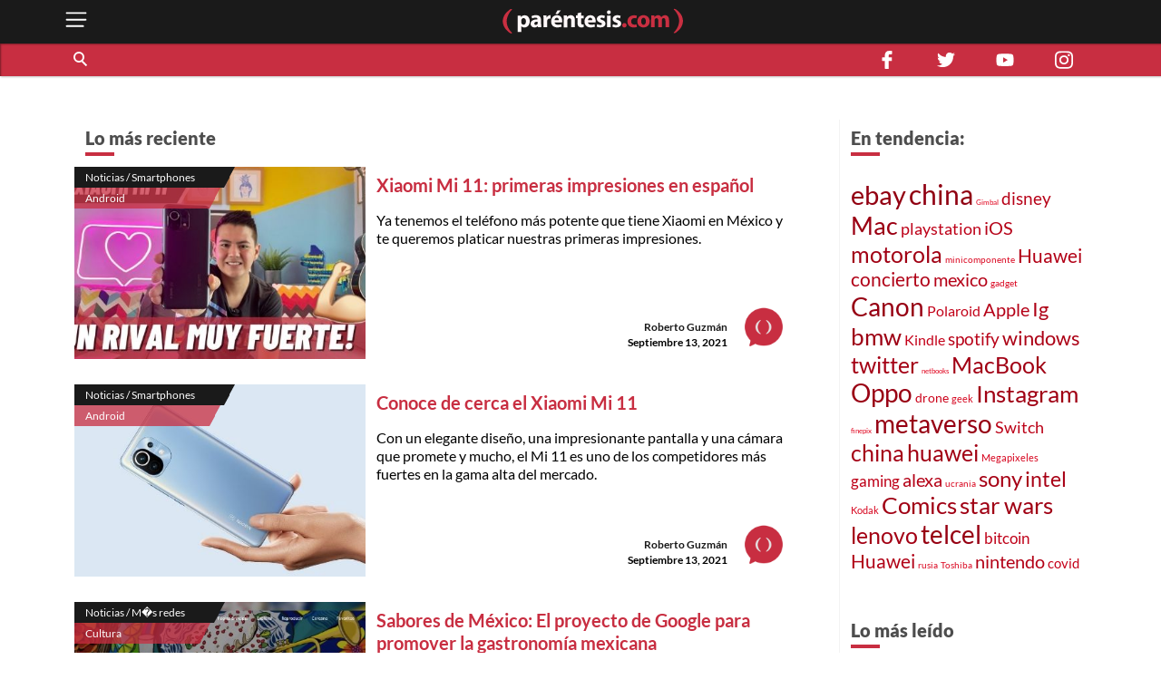

--- FILE ---
content_type: text/html; charset=utf-8
request_url: https://parentesis.com/noticias/page/989/
body_size: 36423
content:
<!DOCTYPE html>
<html lang="es">
<head>
  <meta charset="UTF-8">
  <meta http-equiv="X-UA-Compatible" content="ie=edge">
  <title>Noticias de tecnología, gadgets, móviles, electrónica y aplicaciones | .: Paréntesis :.</title>
  <meta name="description" content="Publicaciones de noticias sobre tecnología, software, hardware y videojuegos. Novedades en electrónica de consumo y tendencias tecnológicas en México." />
  <meta name="keywords" content="información, noticias, tecnología, actualidad, tendencias, novedades, móviles, gadgets, software, seguridad, lanzamiento, presentación" />
  <meta name="viewport" content="width=device-width, initial-scale=1, shrink-to-fit=no">
  <meta http-equiv="content-type" content="text/html; charset=utf-8" />
  
  <!-- AMP -->
  
  <!-- END AMP -->
  <meta property="fb:pages" content="159509453662" />
  <meta property="og:title" content="Noticias de tecnología, gadgets, móviles, electrónica y aplicaciones | .: Paréntesis :." />
  <meta property="og:description" content="Publicaciones de noticias sobre tecnología, software, hardware y videojuegos. Novedades en electrónica de consumo y tendencias tecnológicas en México." />
  <meta property="og:image" content="https://parentesis.com/assets/img/share-fb.jpg" />
  <meta property="og:url" content="https://parentesis.com//noticias/page/989/" />
  <meta name="twitter:card" content="summary_large_image" />
  <meta name="twitter:site" content="@parentesis" />
  <meta name="twitter:creator" content="@parentesis" />
  <meta name="twitter:title" content="Noticias de tecnología, gadgets, móviles, electrónica y aplicaciones | .: Paréntesis :." />
  <meta name="twitter:description" content="Publicaciones de noticias sobre tecnología, software, hardware y videojuegos. Novedades en electrónica de consumo y tendencias tecnológicas en México." />
  <meta name="twitter:image" content="https://parentesis.com/assets/img/share-fb.jpg" />
  <!-- FAVICON -->
  <link rel="icon" type="image/png" href="https://parentesis.com/assets/img/favicon-16x16.png?v=0.1" sizes="16x16">
  <link rel="icon" type="image/png" href="https://parentesis.com/assets/img/favicon-32x32.png?v=0.1" sizes="32x32">
  <link rel="icon" type="image/png" href="https://parentesis.com/assets/img/favicon-96x96.png?v=0.1" sizes="96x96">
  <link rel="shortcut icon" type="image/x-icon" href="https://parentesis.com/assets/img/favicon.ico?v=0.1">
  <!-- END FAVICON -->
  <link rel="preload" as="style" href="https://parentesis.com/assets/css/fonts.min.css" onload="this.onload=null; this.rel='stylesheet'" />
  <link rel="preload" as="style" href="https://parentesis.com/assets/css/parentesis.0.2.min.css?v=0.1.2" onload="this.onload=null; this.rel='stylesheet'" />
  <!-- fonts -->
  <link rel="preload" as="font" href="https://parentesis.com/assets/fonts/Lato-Black.woff2" crossorigin="anonymous" />
  <link rel="preload" as="font" href="https://parentesis.com/assets/fonts/Lato-Bold.woff2" crossorigin="anonymous" />
  <link rel="preload" as="font" href="https://parentesis.com/assets/fonts/Lato-Regular.woff2" crossorigin="anonymous" />
  <link rel="preload" as="font" href="https://parentesis.com/assets/fonts/Lato-Light.woff2" crossorigin="anonymous" />
  <!-- fonts -->
  <noscript>
    <link rel="stylesheet" href="https://parentesis.com/assets/css/fonts.min.css" />
    <link rel="stylesheet" href="https://parentesis.com/assets/css/parentesis.0.1.min.css?v=0.1.2" />
  </noscript>
  <link rel="stylesheet" href="https://parentesis.com/assets/css/animate.min.css">
  <script type="text/javascript">
    window.GA_ID = 'G-6J1FEKE1B';
    window.isMobile = '';
  </script>
  <script type="text/javascript" src="https://parentesis.com/assets/js/jquery-3.6.0.min.js"></script>
  <script type="text/javascript" src="https://parentesis.com/assets/js/pushbar.min.js "></script>
  <!-- Google Tag Manager -->
  <script>(function(w,d,s,l,i){w[l]=w[l]||[];w[l].push({'gtm.start':
    new Date().getTime(),event:'gtm.js'});var f=d.getElementsByTagName(s)[0],
    j=d.createElement(s),dl=l!='dataLayer'?'&l='+l:'';j.async=true;j.src=
    'https://www.googletagmanager.com/gtm.js?id='+i+dl;f.parentNode.insertBefore(j,f);
    })(window,document,'script','dataLayer','GTM-MMQZ9VB');</script>
  <!-- End Google Tag Manager -->
  <meta name="google-adsense-account" content="ca-pub-1133241589178401">  
  <script type="text/javascript" src="//script.crazyegg.com/pages/scripts/0079/8182.js" async="async"></script>
</head>
<body class="categories">
  <!-- Google Tag Manager (noscript) -->
    <noscript><iframe src="https://www.googletagmanager.com/ns.html?id=GTM-MMQZ9VB"
    height="0" width="0" style="display:none;visibility:hidden"></iframe></noscript>
  <!-- End Google Tag Manager (noscript) -->
  <!--MENU-->
  <nav id="main_menu" data-pushbar-id="left-menu" class="main_menu pushmenu from_left">
  <div class="main_menu_header">
    <div class="main_menu_head">
      <img src="/assets/img/controls/i-menu-w.svg" alt="menu" width="20" height="20">
      <span>Menú</span>
    </div>
    <div class="main_menu_close">
      <button data-pushbar-close="left-menu" class="close_button push_right" aria-label="close menu button"><img src="https://parentesis.com/assets/img/controls/close.svg" alt="close menu" width="20" height="20" /></button>
    </div>
  </div>
  <!-- #menu-tab-noticias : flexslider | css | js | font -->
  <div class="main_menu_wrapper">
    <div id="main_menu_nav" class="main_menu_nav">
      <div class="tabs_menu_tablist tab_menu_noticias">
        <ul class="tablist_btn" role="tablist">
          <li class="tablist_item" id="tab_menu_noticias" role="tab" aria-controls="tab_menu_noticias_tabpanel" aria-selected="false">
            <svg enable-background="new 0 0 100 100" version="1.1" viewBox="0 0 100 100" xml:space="preserve" xmlns="http://www.w3.org/2000/svg"><path class="st1" d="m92.4 92.4c0 4.2 3.4 7.6 7.6 7.6h-99.6v-100h84.3c4.2 0 7.6 3.4 7.6 7.6l0.1 84.8z"/></svg>
            <a href="/noticias/" class="tablist_item_btn"><img data-src="/assets/img/gridmenu/noticias.svg" alt="noticias" width="52" height="52"><span>NOTICIAS</span></a>
          </li>
          <li class="tablist_item" id="tab_menu_resenas" role="tab" aria-controls="tab_menu_tutoriales_tabpanel" aria-selected="false">
            <svg enable-background="new 0 0 100 100" version="1.1" viewBox="0 0 100 100" xml:space="preserve" xmlns="http://www.w3.org/2000/svg"><path class="st1" d="m100 100h-99.6c4.2 0 7.6-3.4 7.6-7.6v-84.8c0-4.2 3.4-7.6 7.6-7.6h84.4v100z"/></svg>
            <a href="/resenas/" class="tablist_item_btn"><img data-src="/assets/img/gridmenu/review.svg" alt="resenas" width="52" height="52"><span>RESEÑAS</span></a>
          </li>
          <li class="tablist_item" id="tab_menu_tutoriales" role="tab" aria-controls="tab_menu_resenas_tabpanel" aria-selected="false">
            <svg enable-background="new 0 0 100 100" version="1.1" viewBox="0 0 100 100" xml:space="preserve" xmlns="http://www.w3.org/2000/svg"><path class="st1" d="m100 100h-99.6c4.2 0 7.6-3.4 7.6-7.6v-84.8c0-4.2 3.4-7.6 7.6-7.6h84.4v100z"/></svg>
            <a href="/tutoriales/" class="tablist_item_btn"><img data-src="/assets/img/gridmenu/tutorials.svg" alt="tutoriales" width="52" height="52"><span>TUTORIALES</span></a>
          </li>
        </ul>
        <ul id="" class="tabs_menu_tablist_go">
          <li class="tab_menu_item_go tab_menu_noticias">
            <p>Categorías</p>
          </li>
          <li class="tab_menu_item_go tab_menu_resenas">
            <p>Categorías</p>
          </li>
          <li class="tab_menu_item_go tab_menu_tutoriales">
            <p>Categorías</p>
          </li>
        </ul>
      </div>
      <div class="tab_menu">
        <div id="tab_menu_noticias_tabpanel" class="tab_menu_tabpanel " role="tabpanel" aria-labelledby="tab_menu_noticias" aria-hidden="false" tabindex="0" >
          <ul>
            <li class="tab_menu_item"><a href="/noticias/bocinas-y-pantallas/">Bocinas y Pantallas</a></li>
            <li class="tab_menu_item"><a href="/noticias/apps/">Apps</a></li>
            <li class="tab_menu_item"><a href="/noticias/computadoras-y-tablets/">Computadoras y Tablets</a></li>
            <li class="tab_menu_item"><a href="/noticias/educacion/">Educación</a></li>
            <li class="tab_menu_item"><a href="/noticias/emprendimiento-y-negocios/">Emprendimiento Y Negocios</a></li>
            <li class="tab_menu_item"><a href="/noticias/entretenimiento/">Entretenimiento</a></li>
            <li class="tab_menu_item"><a href="/noticias/eventos/">Eventos</a></li>
            <li class="tab_menu_item"><a href="/noticias/gadgets/">Gadgets</a></li>
            <li class="tab_menu_item"><a href="/noticias/hogar-conectado/">Hogar Conectado</a></li>
            <li class="tab_menu_item"><a href="/noticias/informacion/">Información</a></li>
            <li class="tab_menu_item"><a href="/noticias/internet/">Internet</a></li>
            <li class="tab_menu_item"><a href="/noticias/innovacion/">Innovación</a></li>
            <li class="tab_menu_item"><a href="/noticias/mas-redes/">Más redes</a></li>
            <li class="tab_menu_item"><a href="/noticias/movilidad/">Movilidad</a></li>
            <li class="tab_menu_item"><a href="/noticias/opinion/">Opinión</a></li>
            <li class="tab_menu_item"><a href="/noticias/redes-sociales/">Redes Sociales</a></li>
            <li class="tab_menu_item"><a href="/noticias/seguridad/">Seguridad</a></li>
            <li class="tab_menu_item"><a href="/noticias/smartphones/">Smartphones</a></li>
            <li class="tab_menu_item"><a href="/noticias/software/">Software</a></li>
            <li class="tab_menu_item"><a href="/noticias/streaming/">Streaming</a></li>
            <li class="tab_menu_item"><a href="/noticias/videojuegos/">Videojuegos</a></li>
            <li class="tab_menu_item"><a href="/noticias/cultura-geek/">Cultura Geek</a></li>
          </ul>
        </div>
        <div id="tab_menu_resenas_tabpanel" class="tab_menu_tabpanel" role="tabpanel" aria-labelledby="tab_menu_resenas" aria-hidden="false" tabindex="0">
          <ul>
            <li class="tab_menu_item"><a href="/resenas/audio/">Audio</a></li>
            <li class="tab_menu_item"><a href="/resenas/apps/">Apps</a></li>
            <li class="tab_menu_item"><a href="/resenas/camaras-y-video/">Cámaras y Video</a></li>
            <li class="tab_menu_item"><a href="/resenas/computadoras-y-tablets/">Computadoras y Tablets</a></li>
            <li class="tab_menu_item"><a href="/resenas/hardware/">Hardware</a></li>
            <li class="tab_menu_item"><a href="/resenas/hogar-conectado/">Hogar Conectado</a></li>
            <li class="tab_menu_item"><a href="/resenas/impresoras/">Impresoras</a></li>
            <li class="tab_menu_item"><a href="/resenas/movilidad/">Movilidad</a></li>
            <li class="tab_menu_item"><a href="/resenas/pantallas/">Pantallas</a></li>
            <li class="tab_menu_item"><a href="/resenas/smartphones/">Smartphones</a></li>
            <li class="tab_menu_item"><a href="/resenas/software/">Software</a></li>
            <li class="tab_menu_item"><a href="/resenas/wereables/">Wereables</a></li>
            <li class="tab_menu_item"><a href="/resenas/videojuegos/">Videojuegos</a></li>

          </ul>
        </div>
        <div id="tab_menu_tutoriales_tabpanel" class="tab_menu_tabpanel" role="tabpanel" aria-labelledby="tab_menu_tutoriales" aria-hidden="false" tabindex="0">
          <ul>
            <li class="tab_menu_item"><a href="/tutoriales/apps/">Apps</a></li>
            <li class="tab_menu_item"><a href="/tutoriales/fotografia/">Fotografía</a></li>
            <li class="tab_menu_item"><a href="/tutoriales/hardware/">Hardware</a></li>
            <li class="tab_menu_item"><a href="/tutoriales/casa-y-trabajo-inteligente/">Casa y Trabajo inteligente</a></li>
            <li class="tab_menu_item"><a href="/tutoriales/movilidad/">Movilidad</a></li>
            <li class="tab_menu_item"><a href="/tutoriales/mac-y-pc/">Mac y PC</a></li>
            <li class="tab_menu_item"><a href="/tutoriales/streaming/">Streaming</a></li>
            <li class="tab_menu_item"><a href="/tutoriales/smartphones/">Smartphones</a></li>
            <li class="tab_menu_item"><a href="/tutoriales/tramites-en-linea/">Trámites en Línea</a></li>
            <li class="tab_menu_item"><a href="/tutoriales/software/">Software</a></li>
            <li class="tab_menu_item"><a href="/tutoriales/videojuegos/">Videojuegos</a></li>
          </ul>
        </div>
      </div>
    </div>
  </div>
  <div class="main_menu_wrapper">
  </div>
  <div class="main_menu_footer stiky-bottom">
    <div class="follow-us fb"><a href="https://www.facebook.com/parentesis" target="_blank" rel="noreferrer noopener"><img src="/assets/img/sm/i-facebook-w.svg" alt="facebook | parentesis.com" width="20" height="20" /></a></div>
    <div class="follow-us tw"><a href="https://twitter.com/intent/follow?source=followbutton&variant=1.0&screen_name=parentesis" target="_blank" rel="noreferrer noopener"><img src="/assets/img/sm/i-twitter-w.svg" alt="twitter | parentesis.com" width="20" height="20" /></a></div>
    <div class="follow-us yt"><a href="https://www.youtube.com/user/Parentesiscom?sub_confirmation=1" target="_blank" rel="noreferrer noopener"><img src="/assets/img/sm/i-youtube-w.svg" alt="youtube | parentesis.com" width="20" height="20" /></a></div>
    <div class="follow-us in"><a href="https://instagram.com/parentesiscom" target="_blank" rel="noreferrer noopener"><img src="/assets/img/sm/i-instagram-w.svg" alt="instagram | parentesis.com" width="20" height="20" /></a></div>
    <div class="follow-us in"><a href="https://www.tiktok.com/@parentesis.com" target="_blank" rel="noreferrer noopener"><img src="/assets/img/sm/i-tiktok-w.svg" alt="tiktok | parentesis.com" width="20" height="20" /></a></div>
  </div>
</nav>

  <!--MENU-->
  <!--HEADER-->
  <!-- Global site tag (gtag.js) - Google Analytics -->
<script async src="https://www.googletagmanager.com/gtag/js?id=G-6J1FEKE1B"></script>
<script>
  window.dataLayer = window.dataLayer || [];
  function gtag(){dataLayer.push(arguments);}
  gtag('js', new Date());
  gtag('config', 'G-6J1FEKE1B');
</script>
<script async src="https://pagead2.googlesyndication.com/pagead/js/adsbygoogle.js?client=ca-pub-1133241589178401"
     crossorigin="anonymous"></script>
<script async src="https://securepubads.g.doubleclick.net/tag/js/gpt.js"></script>
<script>
  window.googletag = window.googletag || {cmd: []};
  googletag_slots = {};
  googletag.cmd.push(function() {
    googletag_slots.masthead_D_1 = googletag.defineSlot('/9303717/20-MASTHEAD-DESKTOP-01', [[728, 90], [1200, 250], [1200, 90], [970, 250], [970, 90], [1220, 250]], 'div-gpt-ad-1598984467456-0').addService(googletag.pubads());
    googletag_slots.masthead_D_2 = googletag.defineSlot('/9303717/20-MASTHEAD-DESKTOP-02', [[1220, 250], [970, 90], [1200, 90], [1200, 250], [970, 250], [728, 90]], 'div-gpt-ad-1598984601671-0').addService(googletag.pubads());
    googletag_slots.boxbanner_D_1 = googletag.defineSlot('/9303717/20-BOXBANNER-DESKTOP-01', [[300, 250], [300, 600]], 'div-gpt-ad-1598983838029-0').addService(googletag.pubads());
    googletag_slots.boxbanner_D_2 = googletag.defineSlot('/9303717/20-BOXBANNER-DESKTOP-02', [[300, 600], [300, 250]], 'div-gpt-ad-1598983946218-0').addService(googletag.pubads());
    googletag_slots.boxbanner_D_3 = googletag.defineSlot('/9303717/20-BOXBANNER-DESKTOP-03', [[300, 600], [300, 250]], 'div-gpt-ad-1598984025567-0').addService(googletag.pubads());
    googletag_slots.boxbanner_M_1 = googletag.defineSlot('/9303717/20-BOXBANNER-MOVIL-01', [[300, 250], [320, 50]], 'div-gpt-ad-1598888886384-0').addService(googletag.pubads());
    googletag_slots.boxbanner_M_2 = googletag.defineSlot('/9303717/20-BOXBANNER-MOVIL-02', [300, 250], 'div-gpt-ad-1598889044159-0').addService(googletag.pubads());
    googletag_slots.boxbanner_M_3 = googletag.defineSlot('/9303717/20-BOXBANNER-MOVIL-03', [300, 250], 'div-gpt-ad-1598889163655-0').addService(googletag.pubads());
    googletag_slots.takeover_M_1 = googletag.defineSlot('/9303717/20-TAKEOVER-MOVIL-01', [300, 400], 'div-gpt-ad-1598889888688-0').addService(googletag.pubads());
    googletag_slots.anchor_M_1 = googletag.defineSlot('/9303717/20-ANCHOR-MOVIL-01', [320, 50], 'div-gpt-ad-1598889549880-0').addService(googletag.pubads());   
    //CUSTOM ADS
    googletag_slots.huawei_boxbanner_M_1 = googletag.defineSlot('/9303717/20-HUAWEI-BOXBANNER-MOVIL-01', [300, 250], 'div-gpt-ad-1603319040166-0').addService(googletag.pubads());
    googletag_slots.huawei_boxbanner_M_2 = googletag.defineSlot('/9303717/20-HUAWEI-BOXBANNER-MOVIL-02', [300, 250], 'div-gpt-ad-1603390143053-0').addService(googletag.pubads());
    googletag_slots.huawei_boxbanner_M_3 = googletag.defineSlot('/9303717/20-HUAWEI-BOXBANNER-MOVIL-03', [300, 250], 'div-gpt-ad-1604678481981-0').addService(googletag.pubads());
    googletag_slots.huawei_boxbanner_M_4 = googletag.defineSlot('/9303717/20-HUAWEI-BOXBANNER-MOVI-04', [300, 250], 'div-gpt-ad-1604968936575-0').addService(googletag.pubads());
    googletag_slots.huawei_boxbanner_M_5 = googletag.defineSlot('/9303717/20-HUAWEI-BOXBANNER-MOVIl-05', [300, 250], 'div-gpt-ad-1605288540111-0').addService(googletag.pubads());
    googletag_slots.huawei_boxbanner_M_6 = googletag.defineSlot('/9303717/20-HUAWEI-BOXBANNER-MOVI-06', [300, 250], 'div-gpt-ad-1606769511914-0').addService(googletag.pubads());
    googletag_slots.huawei_boxbanner_M_7 = googletag.defineSlot('/9303717/Huawei7', [300, 250], 'div-gpt-ad-1608146890904-0').addService(googletag.pubads());    
    googletag_slots.huawei_boxbanner_M_8 = googletag.defineSlot('/9303717/huawei-mate-22', [300, 250], 'div-gpt-ad-1663091801478-0').addService(googletag.pubads());  
    googletag_slots.huawei_boxbanner_M_9 = googletag.defineSlot('/9303717/Huawei-especial', [300, 250], 'div-gpt-ad-1670534064576-0').addService(googletag.pubads());
    googletag_slots.huawei_boxbanner_M_10 = googletag.defineSlot('/9303717/1023', [300, 250], 'div-gpt-ad-1696368589462-0').addService(googletag.pubads());
    //END CUSTOM ADS
    googletag.pubads().enableSingleRequest();
    googletag.pubads().collapseEmptyDivs();
    googletag.pubads().disableInitialLoad();
    googletag.enableServices();
  });
</script><script>
    window.fbAsyncInit = function() {
        FB.init({
            appId            : '1451429171830585',
            autoLogAppEvents : true,
            xfbml            : true,
            version          : 'v3.0'
        });
    };
    (function(d, s, id){
        var js, fjs = d.getElementsByTagName(s)[0];
        if (d.getElementById(id)) {return;}
        js = d.createElement(s); js.id = id;
        js.src = "https://connect.facebook.net/en_US/sdk.js";
        fjs.parentNode.insertBefore(js, fjs);
    }(document, 'script', 'facebook-jssdk'));
</script><header id="pr_main_header" class="main_header">
  <div class="container">
    <button class="btn menu_btn" data-pushbar-target="left-menu" aria-label="open menu button">
      <img src="/assets/img/controls/i-menu-w.svg" alt="open menu" width="28" height="28" >
    </button>
    <a href="/" class="brand-anchor">
      <img src="/assets/img/l-parentesis-experimental.svg" alt="parentesis.com/" class="brand" width="217" height="40">
    </a>
    <button class="btn notifications_btn d-md-none" style="visibility: hidden;">
      <img src="/assets/img/controls/i-notifications-w.svg" alt="notifications" width="28" height="28" >
    </button>
  </div>
  <div class="nav-container">
    <nav class="container d-flex">
      <div id="search-bar" class="search-bar col-12 col-lg-8">
        <div class="search" role="search">
          <input id="pr-main_search" type="text" class="search-box" placeholder="Buscar" role="searchbox"/>
          <label id="pr-main_search_btn" for="pr-main_search" class="main-search-btn" aria-label="Buscar" role="button">
            <span class="search-button">
              <span class="search-icon"></span>
            </span>
          </label>
        </div>
				<nav class="flex-nav">
          <a href="/noticias/">Noticias</a>
					<a href="/resenas/">Reseñas</a>
					<a href="/tutoriales/">Tutoriales</a>
					<!-- <a href="/video/">Video</a> -->
          <a href="/tutoriales/smartphones/">Celulares</a>
          <a href="/tutoriales/movilidad/">Movilidad</a>
          <a href="/noticias/apps/">Apps</a>
          <a href="/noticias/videojuegos/">Videojuegos</a>
          <a href="/noticias/smartphones/samsung/">Samsung</a>
          <a href="/noticias/smartphones/huawei/">Huawei</a>
          <a href="/noticias/smartphones/apple/">Apple</a>
				</nav>
      </div>
      <div class="follo-us-bar d-none d-lg-flex col-3" >
        <a href="https://www.facebook.com/parentesis" class="follow-us fb" target="_blank" rel="noreferrer noopener"><img src="/assets/img/sm/i-facebook-w.svg" alt="facebook | parentesis.com" width="20" height="20"></a>
        <a href="https://twitter.com/intent/follow?source=followbutton&variant=1.0&screen_name=parentesis" class="follow-us tw" target="_blank" rel="noreferrer noopener"><img src="/assets/img/sm/i-twitter-w.svg" alt="twitter | parentesis.com" width="20" height="20"></a>
        <a href="https://www.youtube.com/user/Parentesiscom?sub_confirmation=1" class="follow-us yt" target="_blank" rel="noreferrer noopener"><img src="/assets/img/sm/i-youtube-w.svg" alt="youtube | parentesis.com" width="20" height="20"></a>
        <a href="https://instagram.com/parentesiscom" class="follow-us in" target="_blank" rel="noreferrer noopener"><img src="/assets/img/sm/i-instagram-w.svg" alt="instagram | parentesis.com" width="20" height="20"></a>
      </div>
    </nav>
  </div>
</header>

  <!--HEADER-->
  <!--CONTENT-->
  <script type="text/javascript">
    gtag('event', 'page_view', {
        'page_title' : 'noticias',
        'page_path' : '/noticias/'
    });
</script>
<main id="main_body" class="">
  
  <!-- /9303717/20-MASTHEAD-DESKTOP-01 -->
<div id='div-gpt-ad-1598984467456-0' class="row justify-center">
  <script>
    googletag.cmd.push(function() {
    	googletag.display('div-gpt-ad-1598984467456-0');
    	googletag.pubads().refresh([ googletag_slots.masthead_D_1 ]);
    });
  </script>
</div>
<!-- /9303717/20-MASTHEAD-DESKTOP-01 -->

  <!-- categories tmplate -->
  <nav class="gridmenu container-fluid ">
    <!-- <div class="container section-head container-today-i-search-msg">
      <span class="today-i-search-msg">hoy busco...</span>
    </div> -->

    <!-- clase watch-more se añade para restringir la altura del display -->
    <div class="grid-collapse">
      <div class="container collapse-wrapper grid-row sub-category-menu">
        
      </div>
      <!-- boton mostrar todas las categorias: se imprime solo si se requiere -->
      <button type="button" name="watch-all-categories" class="btn show-all-categories collapse-btn">Ver Todas las Categorias</button>
      <!-- boton mostrar todas las categorias -->
    </div>
  </nav>
  <section class="container section-post-feed">
    <nav class="post-feed col-12 col-lg-9 col-xx-9">
      <div class="section-head container-latest-post-msg col-12">
        <span class="latest-post-msg">Lo más reciente</span>
      </div>

      
      <div class="feed-item index-feed grid-post-link r-post-link-1" style="display:flex">
        <div class="categorization">
          <div class="category">
            <a href="/noticias/smartphones/">
              Noticias / Smartphones
            </a>
          </div>
          <div class="sub-category">
            <a href="/noticias/smartphones/android/">
              Android
            </a>
          </div>
        </div>
        <div class="thumbnail">
          <a href="/noticias/smartphones/android/Xiaomi_Mi_11_primeras_impresiones_en_espanol">
            <img src="https://edicion.parentesis.com/imagesPosts/Mi11PrimerasMaster.jpeg" alt="Xiaomi Mi 11: primeras impresiones en español" class="" />
          </a>
        </div>
        <div class="post-info">
          <h1 class="title">
            <a href="/noticias/smartphones/android/Xiaomi_Mi_11_primeras_impresiones_en_espanol">Xiaomi Mi 11: primeras impresiones en español</a>
          </h1>
          <p class="abstract">
            Ya tenemos el teléfono más potente que tiene Xiaomi en México y te queremos platicar nuestras primeras impresiones.
          </p>

          <div class="data-block">
            <p class="author">
              <a href="/autor/roberto-guzm�n">Roberto Guzmán</a>
            </p>
            <time class="date" style="display: block;" datetime="2021-09-13 21:00:00">
              Septiembre 13, 2021
            </time>
            <a href="/autor/roberto-guzm�n"><img src="/assets/img/placeholder/picon.png" alt="Roberto Guzmán" class="picture" /></a>
          </div>
        </div>
      </div>
      
      <div class="feed-item index-feed grid-post-link r-post-link-1" style="display:flex">
        <div class="categorization">
          <div class="category">
            <a href="/noticias/smartphones/">
              Noticias / Smartphones
            </a>
          </div>
          <div class="sub-category">
            <a href="/noticias/smartphones/android/">
              Android
            </a>
          </div>
        </div>
        <div class="thumbnail">
          <a href="/noticias/smartphones/android/Conoce_de_cerca_el_Xiaomi_Mi_11">
            <img src="https://edicion.parentesis.com/imagesPosts/XiaomiMi11Master.jpeg" alt="Conoce de cerca el Xiaomi Mi 11" class="" />
          </a>
        </div>
        <div class="post-info">
          <h1 class="title">
            <a href="/noticias/smartphones/android/Conoce_de_cerca_el_Xiaomi_Mi_11">Conoce de cerca el Xiaomi Mi 11</a>
          </h1>
          <p class="abstract">
            Con un elegante diseño, una impresionante pantalla y una cámara que promete y mucho, el Mi 11 es uno de los competidores más fuertes en la gama alta del mercado.
          </p>

          <div class="data-block">
            <p class="author">
              <a href="/autor/roberto-guzm�n">Roberto Guzmán</a>
            </p>
            <time class="date" style="display: block;" datetime="2021-09-13 18:30:00">
              Septiembre 13, 2021
            </time>
            <a href="/autor/roberto-guzm�n"><img src="/assets/img/placeholder/picon.png" alt="Roberto Guzmán" class="picture" /></a>
          </div>
        </div>
      </div>
      
      <div class="feed-item index-feed grid-post-link r-post-link-1" style="display:flex">
        <div class="categorization">
          <div class="category">
            <a href="/noticias/mas-redes/">
              Noticias / M�s redes
            </a>
          </div>
          <div class="sub-category">
            <a href="/noticias/mas-redes/cultura/">
              Cultura
            </a>
          </div>
        </div>
        <div class="thumbnail">
          <a href="/noticias/mas-redes/cultura/Sabores_de_Mexico_El_proyecto_de_Google_para_promover_la_gastronomia_mexicana">
            <img src="https://edicion.parentesis.com/imagesPosts/saboresmexico1.jpg" alt="Sabores de México: El proyecto de Google para promover la gastronomía mexicana" class="" />
          </a>
        </div>
        <div class="post-info">
          <h1 class="title">
            <a href="/noticias/mas-redes/cultura/Sabores_de_Mexico_El_proyecto_de_Google_para_promover_la_gastronomia_mexicana">Sabores de México: El proyecto de Google para promover la gastronomía mexicana</a>
          </h1>
          <p class="abstract">
            Google Arts & Culture presenta esta muestra audiovisual para dar a conocer la diversidad, la riqueza y la tradición de la cocina mexicana.
          </p>

          <div class="data-block">
            <p class="author">
              <a href="/autor/redacci�n-par�ntesis">Redacción Paréntesis</a>
            </p>
            <time class="date" style="display: block;" datetime="2021-09-13 17:00:00">
              Septiembre 13, 2021
            </time>
            <a href="/autor/redacci�n-par�ntesis"><img src="/assets/img/placeholder/picon.png" alt="Redacción Paréntesis" class="picture" /></a>
          </div>
        </div>
      </div>
      
      <div class="feed-item index-feed grid-post-link r-post-link-1" style="display:flex">
        <div class="categorization">
          <div class="category">
            <a href="/noticias/smartphones/">
              Noticias / Smartphones
            </a>
          </div>
          <div class="sub-category">
            <a href="/noticias/smartphones/apple/">
              Apple
            </a>
          </div>
        </div>
        <div class="thumbnail">
          <a href="/noticias/smartphones/apple/Como_seguir_el_evento_de_Apple_donde_se_espera_el_lanzamiento_iPhone_13">
            <img src="https://edicion.parentesis.com/imagesPosts/apple_event.jpg" alt="Cómo seguir el evento de Apple, donde se espera el lanzamiento iPhone 13" class="" />
          </a>
        </div>
        <div class="post-info">
          <h1 class="title">
            <a href="/noticias/smartphones/apple/Como_seguir_el_evento_de_Apple_donde_se_espera_el_lanzamiento_iPhone_13">Cómo seguir el evento de Apple, donde se espera el lanzamiento iPhone 13</a>
          </h1>
          <p class="abstract">
            El Apple Event se realizará el 14 de septiembre a las 12 del día (tiempo de la CDMX); te decimos dónde verlo.
          </p>

          <div class="data-block">
            <p class="author">
              <a href="/autor/redacci�n-par�ntesis">Redacción Paréntesis</a>
            </p>
            <time class="date" style="display: block;" datetime="2021-09-13 16:20:00">
              Septiembre 13, 2021
            </time>
            <a href="/autor/redacci�n-par�ntesis"><img src="/assets/img/placeholder/picon.png" alt="Redacción Paréntesis" class="picture" /></a>
          </div>
        </div>
      </div>
      
      <div class="feed-item index-feed grid-post-link r-post-link-1" style="display:flex">
        <div class="categorization">
          <div class="category">
            <a href="/noticias/">
              Noticias
            </a>
          </div>
          <div class="sub-category">
            <a href="/noticias/apps/">
              Apps
            </a>
          </div>
        </div>
        <div class="thumbnail">
          <a href="/noticias/apps/Zoom_tendra_traduccion_en_vivo_y_llegara_a_Facebook_VR_en_2022">
            <img src="https://edicion.parentesis.com/imagesPosts/zoomtopia.jpg" alt="Zoom tendrá traducción en vivo, y llegará a Facebook VR en 2022" class="" />
          </a>
        </div>
        <div class="post-info">
          <h1 class="title">
            <a href="/noticias/apps/Zoom_tendra_traduccion_en_vivo_y_llegara_a_Facebook_VR_en_2022">Zoom tendrá traducción en vivo, y llegará a Facebook VR en 2022</a>
          </h1>
          <p class="abstract">
            Las próximas novedades también incluyen una pizarra como app separada de la interfaz de videoconferencias.
          </p>

          <div class="data-block">
            <p class="author">
              <a href="/autor/redacci�n-par�ntesis">Redacción Paréntesis</a>
            </p>
            <time class="date" style="display: block;" datetime="2021-09-13 15:50:00">
              Septiembre 13, 2021
            </time>
            <a href="/autor/redacci�n-par�ntesis"><img src="/assets/img/placeholder/picon.png" alt="Redacción Paréntesis" class="picture" /></a>
          </div>
        </div>
      </div>
      
      <div class="feed-item index-feed grid-post-link r-post-link-1" style="display:flex">
        <div class="categorization">
          <div class="category">
            <a href="/noticias/">
              Noticias
            </a>
          </div>
          <div class="sub-category">
            <a href="/noticias/apps/">
              Apps
            </a>
          </div>
        </div>
        <div class="thumbnail">
          <a href="/noticias/apps/No_mas_audios_inoportunos_WhatsApp_permitira_convertir_notas_de_voz_en_texto">
            <img src="https://edicion.parentesis.com/imagesPosts/whatsapp_transcripcion1.jpg" alt="¡No más audios inoportunos! WhatsApp permitirá convertir notas de voz en texto" class="" />
          </a>
        </div>
        <div class="post-info">
          <h1 class="title">
            <a href="/noticias/apps/No_mas_audios_inoportunos_WhatsApp_permitira_convertir_notas_de_voz_en_texto">¡No más audios inoportunos! WhatsApp permitirá convertir notas de voz en texto</a>
          </h1>
          <p class="abstract">
            La transcripción de los audios se realizará mediante la tecnología de Apple e, inicialmente, la función llegará a iOS.
          </p>

          <div class="data-block">
            <p class="author">
              <a href="/autor/redacci�n-par�ntesis">Redacción Paréntesis</a>
            </p>
            <time class="date" style="display: block;" datetime="2021-09-13 13:10:00">
              Septiembre 13, 2021
            </time>
            <a href="/autor/redacci�n-par�ntesis"><img src="/assets/img/placeholder/picon.png" alt="Redacción Paréntesis" class="picture" /></a>
          </div>
        </div>
      </div>
      

      <!--LOAD MORE-->
      <div class="container-btn-load clearfix">
          <button class="btn load-more-btn" style="display:none;">Cargar Más</button>
          <nav class="paginator" style="display: block" role="navigation" aria-label="Pagination">
    <ul class="paginator-list">
        <li class="paginator-list-item ">
          <a href="/noticias/page/988/" class=" paginator-list-back">&#x276e;</a>
        </li>
        <li class="paginator-list-item ">
          <a href="javascript:void(0)" class="backward">&#8230;</a>
        </li>
        
        <li style="display:none" class="paginator-list-item list-li-btn">
          <a href="/noticias/">1</a>
        </li> 
        <li style="display:none" class="paginator-list-item list-li-btn">
          <a href="/noticias/page/2/">2</a>
        </li> 
        <li style="display:none" class="paginator-list-item list-li-btn">
          <a href="/noticias/page/3/">3</a>
        </li> 
        <li style="display:none" class="paginator-list-item list-li-btn">
          <a href="/noticias/page/4/">4</a>
        </li> 
        <li style="display:none" class="paginator-list-item list-li-btn">
          <a href="/noticias/page/5/">5</a>
        </li> 
        <li style="display:none" class="paginator-list-item list-li-btn">
          <a href="/noticias/page/6/">6</a>
        </li> 
        <li style="display:none" class="paginator-list-item list-li-btn">
          <a href="/noticias/page/7/">7</a>
        </li> 
        <li style="display:none" class="paginator-list-item list-li-btn">
          <a href="/noticias/page/8/">8</a>
        </li> 
        <li style="display:none" class="paginator-list-item list-li-btn">
          <a href="/noticias/page/9/">9</a>
        </li> 
        <li style="display:none" class="paginator-list-item list-li-btn">
          <a href="/noticias/page/10/">10</a>
        </li> 
        <li style="display:none" class="paginator-list-item list-li-btn">
          <a href="/noticias/page/11/">11</a>
        </li> 
        <li style="display:none" class="paginator-list-item list-li-btn">
          <a href="/noticias/page/12/">12</a>
        </li> 
        <li style="display:none" class="paginator-list-item list-li-btn">
          <a href="/noticias/page/13/">13</a>
        </li> 
        <li style="display:none" class="paginator-list-item list-li-btn">
          <a href="/noticias/page/14/">14</a>
        </li> 
        <li style="display:none" class="paginator-list-item list-li-btn">
          <a href="/noticias/page/15/">15</a>
        </li> 
        <li style="display:none" class="paginator-list-item list-li-btn">
          <a href="/noticias/page/16/">16</a>
        </li> 
        <li style="display:none" class="paginator-list-item list-li-btn">
          <a href="/noticias/page/17/">17</a>
        </li> 
        <li style="display:none" class="paginator-list-item list-li-btn">
          <a href="/noticias/page/18/">18</a>
        </li> 
        <li style="display:none" class="paginator-list-item list-li-btn">
          <a href="/noticias/page/19/">19</a>
        </li> 
        <li style="display:none" class="paginator-list-item list-li-btn">
          <a href="/noticias/page/20/">20</a>
        </li> 
        <li style="display:none" class="paginator-list-item list-li-btn">
          <a href="/noticias/page/21/">21</a>
        </li> 
        <li style="display:none" class="paginator-list-item list-li-btn">
          <a href="/noticias/page/22/">22</a>
        </li> 
        <li style="display:none" class="paginator-list-item list-li-btn">
          <a href="/noticias/page/23/">23</a>
        </li> 
        <li style="display:none" class="paginator-list-item list-li-btn">
          <a href="/noticias/page/24/">24</a>
        </li> 
        <li style="display:none" class="paginator-list-item list-li-btn">
          <a href="/noticias/page/25/">25</a>
        </li> 
        <li style="display:none" class="paginator-list-item list-li-btn">
          <a href="/noticias/page/26/">26</a>
        </li> 
        <li style="display:none" class="paginator-list-item list-li-btn">
          <a href="/noticias/page/27/">27</a>
        </li> 
        <li style="display:none" class="paginator-list-item list-li-btn">
          <a href="/noticias/page/28/">28</a>
        </li> 
        <li style="display:none" class="paginator-list-item list-li-btn">
          <a href="/noticias/page/29/">29</a>
        </li> 
        <li style="display:none" class="paginator-list-item list-li-btn">
          <a href="/noticias/page/30/">30</a>
        </li> 
        <li style="display:none" class="paginator-list-item list-li-btn">
          <a href="/noticias/page/31/">31</a>
        </li> 
        <li style="display:none" class="paginator-list-item list-li-btn">
          <a href="/noticias/page/32/">32</a>
        </li> 
        <li style="display:none" class="paginator-list-item list-li-btn">
          <a href="/noticias/page/33/">33</a>
        </li> 
        <li style="display:none" class="paginator-list-item list-li-btn">
          <a href="/noticias/page/34/">34</a>
        </li> 
        <li style="display:none" class="paginator-list-item list-li-btn">
          <a href="/noticias/page/35/">35</a>
        </li> 
        <li style="display:none" class="paginator-list-item list-li-btn">
          <a href="/noticias/page/36/">36</a>
        </li> 
        <li style="display:none" class="paginator-list-item list-li-btn">
          <a href="/noticias/page/37/">37</a>
        </li> 
        <li style="display:none" class="paginator-list-item list-li-btn">
          <a href="/noticias/page/38/">38</a>
        </li> 
        <li style="display:none" class="paginator-list-item list-li-btn">
          <a href="/noticias/page/39/">39</a>
        </li> 
        <li style="display:none" class="paginator-list-item list-li-btn">
          <a href="/noticias/page/40/">40</a>
        </li> 
        <li style="display:none" class="paginator-list-item list-li-btn">
          <a href="/noticias/page/41/">41</a>
        </li> 
        <li style="display:none" class="paginator-list-item list-li-btn">
          <a href="/noticias/page/42/">42</a>
        </li> 
        <li style="display:none" class="paginator-list-item list-li-btn">
          <a href="/noticias/page/43/">43</a>
        </li> 
        <li style="display:none" class="paginator-list-item list-li-btn">
          <a href="/noticias/page/44/">44</a>
        </li> 
        <li style="display:none" class="paginator-list-item list-li-btn">
          <a href="/noticias/page/45/">45</a>
        </li> 
        <li style="display:none" class="paginator-list-item list-li-btn">
          <a href="/noticias/page/46/">46</a>
        </li> 
        <li style="display:none" class="paginator-list-item list-li-btn">
          <a href="/noticias/page/47/">47</a>
        </li> 
        <li style="display:none" class="paginator-list-item list-li-btn">
          <a href="/noticias/page/48/">48</a>
        </li> 
        <li style="display:none" class="paginator-list-item list-li-btn">
          <a href="/noticias/page/49/">49</a>
        </li> 
        <li style="display:none" class="paginator-list-item list-li-btn">
          <a href="/noticias/page/50/">50</a>
        </li> 
        <li style="display:none" class="paginator-list-item list-li-btn">
          <a href="/noticias/page/51/">51</a>
        </li> 
        <li style="display:none" class="paginator-list-item list-li-btn">
          <a href="/noticias/page/52/">52</a>
        </li> 
        <li style="display:none" class="paginator-list-item list-li-btn">
          <a href="/noticias/page/53/">53</a>
        </li> 
        <li style="display:none" class="paginator-list-item list-li-btn">
          <a href="/noticias/page/54/">54</a>
        </li> 
        <li style="display:none" class="paginator-list-item list-li-btn">
          <a href="/noticias/page/55/">55</a>
        </li> 
        <li style="display:none" class="paginator-list-item list-li-btn">
          <a href="/noticias/page/56/">56</a>
        </li> 
        <li style="display:none" class="paginator-list-item list-li-btn">
          <a href="/noticias/page/57/">57</a>
        </li> 
        <li style="display:none" class="paginator-list-item list-li-btn">
          <a href="/noticias/page/58/">58</a>
        </li> 
        <li style="display:none" class="paginator-list-item list-li-btn">
          <a href="/noticias/page/59/">59</a>
        </li> 
        <li style="display:none" class="paginator-list-item list-li-btn">
          <a href="/noticias/page/60/">60</a>
        </li> 
        <li style="display:none" class="paginator-list-item list-li-btn">
          <a href="/noticias/page/61/">61</a>
        </li> 
        <li style="display:none" class="paginator-list-item list-li-btn">
          <a href="/noticias/page/62/">62</a>
        </li> 
        <li style="display:none" class="paginator-list-item list-li-btn">
          <a href="/noticias/page/63/">63</a>
        </li> 
        <li style="display:none" class="paginator-list-item list-li-btn">
          <a href="/noticias/page/64/">64</a>
        </li> 
        <li style="display:none" class="paginator-list-item list-li-btn">
          <a href="/noticias/page/65/">65</a>
        </li> 
        <li style="display:none" class="paginator-list-item list-li-btn">
          <a href="/noticias/page/66/">66</a>
        </li> 
        <li style="display:none" class="paginator-list-item list-li-btn">
          <a href="/noticias/page/67/">67</a>
        </li> 
        <li style="display:none" class="paginator-list-item list-li-btn">
          <a href="/noticias/page/68/">68</a>
        </li> 
        <li style="display:none" class="paginator-list-item list-li-btn">
          <a href="/noticias/page/69/">69</a>
        </li> 
        <li style="display:none" class="paginator-list-item list-li-btn">
          <a href="/noticias/page/70/">70</a>
        </li> 
        <li style="display:none" class="paginator-list-item list-li-btn">
          <a href="/noticias/page/71/">71</a>
        </li> 
        <li style="display:none" class="paginator-list-item list-li-btn">
          <a href="/noticias/page/72/">72</a>
        </li> 
        <li style="display:none" class="paginator-list-item list-li-btn">
          <a href="/noticias/page/73/">73</a>
        </li> 
        <li style="display:none" class="paginator-list-item list-li-btn">
          <a href="/noticias/page/74/">74</a>
        </li> 
        <li style="display:none" class="paginator-list-item list-li-btn">
          <a href="/noticias/page/75/">75</a>
        </li> 
        <li style="display:none" class="paginator-list-item list-li-btn">
          <a href="/noticias/page/76/">76</a>
        </li> 
        <li style="display:none" class="paginator-list-item list-li-btn">
          <a href="/noticias/page/77/">77</a>
        </li> 
        <li style="display:none" class="paginator-list-item list-li-btn">
          <a href="/noticias/page/78/">78</a>
        </li> 
        <li style="display:none" class="paginator-list-item list-li-btn">
          <a href="/noticias/page/79/">79</a>
        </li> 
        <li style="display:none" class="paginator-list-item list-li-btn">
          <a href="/noticias/page/80/">80</a>
        </li> 
        <li style="display:none" class="paginator-list-item list-li-btn">
          <a href="/noticias/page/81/">81</a>
        </li> 
        <li style="display:none" class="paginator-list-item list-li-btn">
          <a href="/noticias/page/82/">82</a>
        </li> 
        <li style="display:none" class="paginator-list-item list-li-btn">
          <a href="/noticias/page/83/">83</a>
        </li> 
        <li style="display:none" class="paginator-list-item list-li-btn">
          <a href="/noticias/page/84/">84</a>
        </li> 
        <li style="display:none" class="paginator-list-item list-li-btn">
          <a href="/noticias/page/85/">85</a>
        </li> 
        <li style="display:none" class="paginator-list-item list-li-btn">
          <a href="/noticias/page/86/">86</a>
        </li> 
        <li style="display:none" class="paginator-list-item list-li-btn">
          <a href="/noticias/page/87/">87</a>
        </li> 
        <li style="display:none" class="paginator-list-item list-li-btn">
          <a href="/noticias/page/88/">88</a>
        </li> 
        <li style="display:none" class="paginator-list-item list-li-btn">
          <a href="/noticias/page/89/">89</a>
        </li> 
        <li style="display:none" class="paginator-list-item list-li-btn">
          <a href="/noticias/page/90/">90</a>
        </li> 
        <li style="display:none" class="paginator-list-item list-li-btn">
          <a href="/noticias/page/91/">91</a>
        </li> 
        <li style="display:none" class="paginator-list-item list-li-btn">
          <a href="/noticias/page/92/">92</a>
        </li> 
        <li style="display:none" class="paginator-list-item list-li-btn">
          <a href="/noticias/page/93/">93</a>
        </li> 
        <li style="display:none" class="paginator-list-item list-li-btn">
          <a href="/noticias/page/94/">94</a>
        </li> 
        <li style="display:none" class="paginator-list-item list-li-btn">
          <a href="/noticias/page/95/">95</a>
        </li> 
        <li style="display:none" class="paginator-list-item list-li-btn">
          <a href="/noticias/page/96/">96</a>
        </li> 
        <li style="display:none" class="paginator-list-item list-li-btn">
          <a href="/noticias/page/97/">97</a>
        </li> 
        <li style="display:none" class="paginator-list-item list-li-btn">
          <a href="/noticias/page/98/">98</a>
        </li> 
        <li style="display:none" class="paginator-list-item list-li-btn">
          <a href="/noticias/page/99/">99</a>
        </li> 
        <li style="display:none" class="paginator-list-item list-li-btn">
          <a href="/noticias/page/100/">100</a>
        </li> 
        <li style="display:none" class="paginator-list-item list-li-btn">
          <a href="/noticias/page/101/">101</a>
        </li> 
        <li style="display:none" class="paginator-list-item list-li-btn">
          <a href="/noticias/page/102/">102</a>
        </li> 
        <li style="display:none" class="paginator-list-item list-li-btn">
          <a href="/noticias/page/103/">103</a>
        </li> 
        <li style="display:none" class="paginator-list-item list-li-btn">
          <a href="/noticias/page/104/">104</a>
        </li> 
        <li style="display:none" class="paginator-list-item list-li-btn">
          <a href="/noticias/page/105/">105</a>
        </li> 
        <li style="display:none" class="paginator-list-item list-li-btn">
          <a href="/noticias/page/106/">106</a>
        </li> 
        <li style="display:none" class="paginator-list-item list-li-btn">
          <a href="/noticias/page/107/">107</a>
        </li> 
        <li style="display:none" class="paginator-list-item list-li-btn">
          <a href="/noticias/page/108/">108</a>
        </li> 
        <li style="display:none" class="paginator-list-item list-li-btn">
          <a href="/noticias/page/109/">109</a>
        </li> 
        <li style="display:none" class="paginator-list-item list-li-btn">
          <a href="/noticias/page/110/">110</a>
        </li> 
        <li style="display:none" class="paginator-list-item list-li-btn">
          <a href="/noticias/page/111/">111</a>
        </li> 
        <li style="display:none" class="paginator-list-item list-li-btn">
          <a href="/noticias/page/112/">112</a>
        </li> 
        <li style="display:none" class="paginator-list-item list-li-btn">
          <a href="/noticias/page/113/">113</a>
        </li> 
        <li style="display:none" class="paginator-list-item list-li-btn">
          <a href="/noticias/page/114/">114</a>
        </li> 
        <li style="display:none" class="paginator-list-item list-li-btn">
          <a href="/noticias/page/115/">115</a>
        </li> 
        <li style="display:none" class="paginator-list-item list-li-btn">
          <a href="/noticias/page/116/">116</a>
        </li> 
        <li style="display:none" class="paginator-list-item list-li-btn">
          <a href="/noticias/page/117/">117</a>
        </li> 
        <li style="display:none" class="paginator-list-item list-li-btn">
          <a href="/noticias/page/118/">118</a>
        </li> 
        <li style="display:none" class="paginator-list-item list-li-btn">
          <a href="/noticias/page/119/">119</a>
        </li> 
        <li style="display:none" class="paginator-list-item list-li-btn">
          <a href="/noticias/page/120/">120</a>
        </li> 
        <li style="display:none" class="paginator-list-item list-li-btn">
          <a href="/noticias/page/121/">121</a>
        </li> 
        <li style="display:none" class="paginator-list-item list-li-btn">
          <a href="/noticias/page/122/">122</a>
        </li> 
        <li style="display:none" class="paginator-list-item list-li-btn">
          <a href="/noticias/page/123/">123</a>
        </li> 
        <li style="display:none" class="paginator-list-item list-li-btn">
          <a href="/noticias/page/124/">124</a>
        </li> 
        <li style="display:none" class="paginator-list-item list-li-btn">
          <a href="/noticias/page/125/">125</a>
        </li> 
        <li style="display:none" class="paginator-list-item list-li-btn">
          <a href="/noticias/page/126/">126</a>
        </li> 
        <li style="display:none" class="paginator-list-item list-li-btn">
          <a href="/noticias/page/127/">127</a>
        </li> 
        <li style="display:none" class="paginator-list-item list-li-btn">
          <a href="/noticias/page/128/">128</a>
        </li> 
        <li style="display:none" class="paginator-list-item list-li-btn">
          <a href="/noticias/page/129/">129</a>
        </li> 
        <li style="display:none" class="paginator-list-item list-li-btn">
          <a href="/noticias/page/130/">130</a>
        </li> 
        <li style="display:none" class="paginator-list-item list-li-btn">
          <a href="/noticias/page/131/">131</a>
        </li> 
        <li style="display:none" class="paginator-list-item list-li-btn">
          <a href="/noticias/page/132/">132</a>
        </li> 
        <li style="display:none" class="paginator-list-item list-li-btn">
          <a href="/noticias/page/133/">133</a>
        </li> 
        <li style="display:none" class="paginator-list-item list-li-btn">
          <a href="/noticias/page/134/">134</a>
        </li> 
        <li style="display:none" class="paginator-list-item list-li-btn">
          <a href="/noticias/page/135/">135</a>
        </li> 
        <li style="display:none" class="paginator-list-item list-li-btn">
          <a href="/noticias/page/136/">136</a>
        </li> 
        <li style="display:none" class="paginator-list-item list-li-btn">
          <a href="/noticias/page/137/">137</a>
        </li> 
        <li style="display:none" class="paginator-list-item list-li-btn">
          <a href="/noticias/page/138/">138</a>
        </li> 
        <li style="display:none" class="paginator-list-item list-li-btn">
          <a href="/noticias/page/139/">139</a>
        </li> 
        <li style="display:none" class="paginator-list-item list-li-btn">
          <a href="/noticias/page/140/">140</a>
        </li> 
        <li style="display:none" class="paginator-list-item list-li-btn">
          <a href="/noticias/page/141/">141</a>
        </li> 
        <li style="display:none" class="paginator-list-item list-li-btn">
          <a href="/noticias/page/142/">142</a>
        </li> 
        <li style="display:none" class="paginator-list-item list-li-btn">
          <a href="/noticias/page/143/">143</a>
        </li> 
        <li style="display:none" class="paginator-list-item list-li-btn">
          <a href="/noticias/page/144/">144</a>
        </li> 
        <li style="display:none" class="paginator-list-item list-li-btn">
          <a href="/noticias/page/145/">145</a>
        </li> 
        <li style="display:none" class="paginator-list-item list-li-btn">
          <a href="/noticias/page/146/">146</a>
        </li> 
        <li style="display:none" class="paginator-list-item list-li-btn">
          <a href="/noticias/page/147/">147</a>
        </li> 
        <li style="display:none" class="paginator-list-item list-li-btn">
          <a href="/noticias/page/148/">148</a>
        </li> 
        <li style="display:none" class="paginator-list-item list-li-btn">
          <a href="/noticias/page/149/">149</a>
        </li> 
        <li style="display:none" class="paginator-list-item list-li-btn">
          <a href="/noticias/page/150/">150</a>
        </li> 
        <li style="display:none" class="paginator-list-item list-li-btn">
          <a href="/noticias/page/151/">151</a>
        </li> 
        <li style="display:none" class="paginator-list-item list-li-btn">
          <a href="/noticias/page/152/">152</a>
        </li> 
        <li style="display:none" class="paginator-list-item list-li-btn">
          <a href="/noticias/page/153/">153</a>
        </li> 
        <li style="display:none" class="paginator-list-item list-li-btn">
          <a href="/noticias/page/154/">154</a>
        </li> 
        <li style="display:none" class="paginator-list-item list-li-btn">
          <a href="/noticias/page/155/">155</a>
        </li> 
        <li style="display:none" class="paginator-list-item list-li-btn">
          <a href="/noticias/page/156/">156</a>
        </li> 
        <li style="display:none" class="paginator-list-item list-li-btn">
          <a href="/noticias/page/157/">157</a>
        </li> 
        <li style="display:none" class="paginator-list-item list-li-btn">
          <a href="/noticias/page/158/">158</a>
        </li> 
        <li style="display:none" class="paginator-list-item list-li-btn">
          <a href="/noticias/page/159/">159</a>
        </li> 
        <li style="display:none" class="paginator-list-item list-li-btn">
          <a href="/noticias/page/160/">160</a>
        </li> 
        <li style="display:none" class="paginator-list-item list-li-btn">
          <a href="/noticias/page/161/">161</a>
        </li> 
        <li style="display:none" class="paginator-list-item list-li-btn">
          <a href="/noticias/page/162/">162</a>
        </li> 
        <li style="display:none" class="paginator-list-item list-li-btn">
          <a href="/noticias/page/163/">163</a>
        </li> 
        <li style="display:none" class="paginator-list-item list-li-btn">
          <a href="/noticias/page/164/">164</a>
        </li> 
        <li style="display:none" class="paginator-list-item list-li-btn">
          <a href="/noticias/page/165/">165</a>
        </li> 
        <li style="display:none" class="paginator-list-item list-li-btn">
          <a href="/noticias/page/166/">166</a>
        </li> 
        <li style="display:none" class="paginator-list-item list-li-btn">
          <a href="/noticias/page/167/">167</a>
        </li> 
        <li style="display:none" class="paginator-list-item list-li-btn">
          <a href="/noticias/page/168/">168</a>
        </li> 
        <li style="display:none" class="paginator-list-item list-li-btn">
          <a href="/noticias/page/169/">169</a>
        </li> 
        <li style="display:none" class="paginator-list-item list-li-btn">
          <a href="/noticias/page/170/">170</a>
        </li> 
        <li style="display:none" class="paginator-list-item list-li-btn">
          <a href="/noticias/page/171/">171</a>
        </li> 
        <li style="display:none" class="paginator-list-item list-li-btn">
          <a href="/noticias/page/172/">172</a>
        </li> 
        <li style="display:none" class="paginator-list-item list-li-btn">
          <a href="/noticias/page/173/">173</a>
        </li> 
        <li style="display:none" class="paginator-list-item list-li-btn">
          <a href="/noticias/page/174/">174</a>
        </li> 
        <li style="display:none" class="paginator-list-item list-li-btn">
          <a href="/noticias/page/175/">175</a>
        </li> 
        <li style="display:none" class="paginator-list-item list-li-btn">
          <a href="/noticias/page/176/">176</a>
        </li> 
        <li style="display:none" class="paginator-list-item list-li-btn">
          <a href="/noticias/page/177/">177</a>
        </li> 
        <li style="display:none" class="paginator-list-item list-li-btn">
          <a href="/noticias/page/178/">178</a>
        </li> 
        <li style="display:none" class="paginator-list-item list-li-btn">
          <a href="/noticias/page/179/">179</a>
        </li> 
        <li style="display:none" class="paginator-list-item list-li-btn">
          <a href="/noticias/page/180/">180</a>
        </li> 
        <li style="display:none" class="paginator-list-item list-li-btn">
          <a href="/noticias/page/181/">181</a>
        </li> 
        <li style="display:none" class="paginator-list-item list-li-btn">
          <a href="/noticias/page/182/">182</a>
        </li> 
        <li style="display:none" class="paginator-list-item list-li-btn">
          <a href="/noticias/page/183/">183</a>
        </li> 
        <li style="display:none" class="paginator-list-item list-li-btn">
          <a href="/noticias/page/184/">184</a>
        </li> 
        <li style="display:none" class="paginator-list-item list-li-btn">
          <a href="/noticias/page/185/">185</a>
        </li> 
        <li style="display:none" class="paginator-list-item list-li-btn">
          <a href="/noticias/page/186/">186</a>
        </li> 
        <li style="display:none" class="paginator-list-item list-li-btn">
          <a href="/noticias/page/187/">187</a>
        </li> 
        <li style="display:none" class="paginator-list-item list-li-btn">
          <a href="/noticias/page/188/">188</a>
        </li> 
        <li style="display:none" class="paginator-list-item list-li-btn">
          <a href="/noticias/page/189/">189</a>
        </li> 
        <li style="display:none" class="paginator-list-item list-li-btn">
          <a href="/noticias/page/190/">190</a>
        </li> 
        <li style="display:none" class="paginator-list-item list-li-btn">
          <a href="/noticias/page/191/">191</a>
        </li> 
        <li style="display:none" class="paginator-list-item list-li-btn">
          <a href="/noticias/page/192/">192</a>
        </li> 
        <li style="display:none" class="paginator-list-item list-li-btn">
          <a href="/noticias/page/193/">193</a>
        </li> 
        <li style="display:none" class="paginator-list-item list-li-btn">
          <a href="/noticias/page/194/">194</a>
        </li> 
        <li style="display:none" class="paginator-list-item list-li-btn">
          <a href="/noticias/page/195/">195</a>
        </li> 
        <li style="display:none" class="paginator-list-item list-li-btn">
          <a href="/noticias/page/196/">196</a>
        </li> 
        <li style="display:none" class="paginator-list-item list-li-btn">
          <a href="/noticias/page/197/">197</a>
        </li> 
        <li style="display:none" class="paginator-list-item list-li-btn">
          <a href="/noticias/page/198/">198</a>
        </li> 
        <li style="display:none" class="paginator-list-item list-li-btn">
          <a href="/noticias/page/199/">199</a>
        </li> 
        <li style="display:none" class="paginator-list-item list-li-btn">
          <a href="/noticias/page/200/">200</a>
        </li> 
        <li style="display:none" class="paginator-list-item list-li-btn">
          <a href="/noticias/page/201/">201</a>
        </li> 
        <li style="display:none" class="paginator-list-item list-li-btn">
          <a href="/noticias/page/202/">202</a>
        </li> 
        <li style="display:none" class="paginator-list-item list-li-btn">
          <a href="/noticias/page/203/">203</a>
        </li> 
        <li style="display:none" class="paginator-list-item list-li-btn">
          <a href="/noticias/page/204/">204</a>
        </li> 
        <li style="display:none" class="paginator-list-item list-li-btn">
          <a href="/noticias/page/205/">205</a>
        </li> 
        <li style="display:none" class="paginator-list-item list-li-btn">
          <a href="/noticias/page/206/">206</a>
        </li> 
        <li style="display:none" class="paginator-list-item list-li-btn">
          <a href="/noticias/page/207/">207</a>
        </li> 
        <li style="display:none" class="paginator-list-item list-li-btn">
          <a href="/noticias/page/208/">208</a>
        </li> 
        <li style="display:none" class="paginator-list-item list-li-btn">
          <a href="/noticias/page/209/">209</a>
        </li> 
        <li style="display:none" class="paginator-list-item list-li-btn">
          <a href="/noticias/page/210/">210</a>
        </li> 
        <li style="display:none" class="paginator-list-item list-li-btn">
          <a href="/noticias/page/211/">211</a>
        </li> 
        <li style="display:none" class="paginator-list-item list-li-btn">
          <a href="/noticias/page/212/">212</a>
        </li> 
        <li style="display:none" class="paginator-list-item list-li-btn">
          <a href="/noticias/page/213/">213</a>
        </li> 
        <li style="display:none" class="paginator-list-item list-li-btn">
          <a href="/noticias/page/214/">214</a>
        </li> 
        <li style="display:none" class="paginator-list-item list-li-btn">
          <a href="/noticias/page/215/">215</a>
        </li> 
        <li style="display:none" class="paginator-list-item list-li-btn">
          <a href="/noticias/page/216/">216</a>
        </li> 
        <li style="display:none" class="paginator-list-item list-li-btn">
          <a href="/noticias/page/217/">217</a>
        </li> 
        <li style="display:none" class="paginator-list-item list-li-btn">
          <a href="/noticias/page/218/">218</a>
        </li> 
        <li style="display:none" class="paginator-list-item list-li-btn">
          <a href="/noticias/page/219/">219</a>
        </li> 
        <li style="display:none" class="paginator-list-item list-li-btn">
          <a href="/noticias/page/220/">220</a>
        </li> 
        <li style="display:none" class="paginator-list-item list-li-btn">
          <a href="/noticias/page/221/">221</a>
        </li> 
        <li style="display:none" class="paginator-list-item list-li-btn">
          <a href="/noticias/page/222/">222</a>
        </li> 
        <li style="display:none" class="paginator-list-item list-li-btn">
          <a href="/noticias/page/223/">223</a>
        </li> 
        <li style="display:none" class="paginator-list-item list-li-btn">
          <a href="/noticias/page/224/">224</a>
        </li> 
        <li style="display:none" class="paginator-list-item list-li-btn">
          <a href="/noticias/page/225/">225</a>
        </li> 
        <li style="display:none" class="paginator-list-item list-li-btn">
          <a href="/noticias/page/226/">226</a>
        </li> 
        <li style="display:none" class="paginator-list-item list-li-btn">
          <a href="/noticias/page/227/">227</a>
        </li> 
        <li style="display:none" class="paginator-list-item list-li-btn">
          <a href="/noticias/page/228/">228</a>
        </li> 
        <li style="display:none" class="paginator-list-item list-li-btn">
          <a href="/noticias/page/229/">229</a>
        </li> 
        <li style="display:none" class="paginator-list-item list-li-btn">
          <a href="/noticias/page/230/">230</a>
        </li> 
        <li style="display:none" class="paginator-list-item list-li-btn">
          <a href="/noticias/page/231/">231</a>
        </li> 
        <li style="display:none" class="paginator-list-item list-li-btn">
          <a href="/noticias/page/232/">232</a>
        </li> 
        <li style="display:none" class="paginator-list-item list-li-btn">
          <a href="/noticias/page/233/">233</a>
        </li> 
        <li style="display:none" class="paginator-list-item list-li-btn">
          <a href="/noticias/page/234/">234</a>
        </li> 
        <li style="display:none" class="paginator-list-item list-li-btn">
          <a href="/noticias/page/235/">235</a>
        </li> 
        <li style="display:none" class="paginator-list-item list-li-btn">
          <a href="/noticias/page/236/">236</a>
        </li> 
        <li style="display:none" class="paginator-list-item list-li-btn">
          <a href="/noticias/page/237/">237</a>
        </li> 
        <li style="display:none" class="paginator-list-item list-li-btn">
          <a href="/noticias/page/238/">238</a>
        </li> 
        <li style="display:none" class="paginator-list-item list-li-btn">
          <a href="/noticias/page/239/">239</a>
        </li> 
        <li style="display:none" class="paginator-list-item list-li-btn">
          <a href="/noticias/page/240/">240</a>
        </li> 
        <li style="display:none" class="paginator-list-item list-li-btn">
          <a href="/noticias/page/241/">241</a>
        </li> 
        <li style="display:none" class="paginator-list-item list-li-btn">
          <a href="/noticias/page/242/">242</a>
        </li> 
        <li style="display:none" class="paginator-list-item list-li-btn">
          <a href="/noticias/page/243/">243</a>
        </li> 
        <li style="display:none" class="paginator-list-item list-li-btn">
          <a href="/noticias/page/244/">244</a>
        </li> 
        <li style="display:none" class="paginator-list-item list-li-btn">
          <a href="/noticias/page/245/">245</a>
        </li> 
        <li style="display:none" class="paginator-list-item list-li-btn">
          <a href="/noticias/page/246/">246</a>
        </li> 
        <li style="display:none" class="paginator-list-item list-li-btn">
          <a href="/noticias/page/247/">247</a>
        </li> 
        <li style="display:none" class="paginator-list-item list-li-btn">
          <a href="/noticias/page/248/">248</a>
        </li> 
        <li style="display:none" class="paginator-list-item list-li-btn">
          <a href="/noticias/page/249/">249</a>
        </li> 
        <li style="display:none" class="paginator-list-item list-li-btn">
          <a href="/noticias/page/250/">250</a>
        </li> 
        <li style="display:none" class="paginator-list-item list-li-btn">
          <a href="/noticias/page/251/">251</a>
        </li> 
        <li style="display:none" class="paginator-list-item list-li-btn">
          <a href="/noticias/page/252/">252</a>
        </li> 
        <li style="display:none" class="paginator-list-item list-li-btn">
          <a href="/noticias/page/253/">253</a>
        </li> 
        <li style="display:none" class="paginator-list-item list-li-btn">
          <a href="/noticias/page/254/">254</a>
        </li> 
        <li style="display:none" class="paginator-list-item list-li-btn">
          <a href="/noticias/page/255/">255</a>
        </li> 
        <li style="display:none" class="paginator-list-item list-li-btn">
          <a href="/noticias/page/256/">256</a>
        </li> 
        <li style="display:none" class="paginator-list-item list-li-btn">
          <a href="/noticias/page/257/">257</a>
        </li> 
        <li style="display:none" class="paginator-list-item list-li-btn">
          <a href="/noticias/page/258/">258</a>
        </li> 
        <li style="display:none" class="paginator-list-item list-li-btn">
          <a href="/noticias/page/259/">259</a>
        </li> 
        <li style="display:none" class="paginator-list-item list-li-btn">
          <a href="/noticias/page/260/">260</a>
        </li> 
        <li style="display:none" class="paginator-list-item list-li-btn">
          <a href="/noticias/page/261/">261</a>
        </li> 
        <li style="display:none" class="paginator-list-item list-li-btn">
          <a href="/noticias/page/262/">262</a>
        </li> 
        <li style="display:none" class="paginator-list-item list-li-btn">
          <a href="/noticias/page/263/">263</a>
        </li> 
        <li style="display:none" class="paginator-list-item list-li-btn">
          <a href="/noticias/page/264/">264</a>
        </li> 
        <li style="display:none" class="paginator-list-item list-li-btn">
          <a href="/noticias/page/265/">265</a>
        </li> 
        <li style="display:none" class="paginator-list-item list-li-btn">
          <a href="/noticias/page/266/">266</a>
        </li> 
        <li style="display:none" class="paginator-list-item list-li-btn">
          <a href="/noticias/page/267/">267</a>
        </li> 
        <li style="display:none" class="paginator-list-item list-li-btn">
          <a href="/noticias/page/268/">268</a>
        </li> 
        <li style="display:none" class="paginator-list-item list-li-btn">
          <a href="/noticias/page/269/">269</a>
        </li> 
        <li style="display:none" class="paginator-list-item list-li-btn">
          <a href="/noticias/page/270/">270</a>
        </li> 
        <li style="display:none" class="paginator-list-item list-li-btn">
          <a href="/noticias/page/271/">271</a>
        </li> 
        <li style="display:none" class="paginator-list-item list-li-btn">
          <a href="/noticias/page/272/">272</a>
        </li> 
        <li style="display:none" class="paginator-list-item list-li-btn">
          <a href="/noticias/page/273/">273</a>
        </li> 
        <li style="display:none" class="paginator-list-item list-li-btn">
          <a href="/noticias/page/274/">274</a>
        </li> 
        <li style="display:none" class="paginator-list-item list-li-btn">
          <a href="/noticias/page/275/">275</a>
        </li> 
        <li style="display:none" class="paginator-list-item list-li-btn">
          <a href="/noticias/page/276/">276</a>
        </li> 
        <li style="display:none" class="paginator-list-item list-li-btn">
          <a href="/noticias/page/277/">277</a>
        </li> 
        <li style="display:none" class="paginator-list-item list-li-btn">
          <a href="/noticias/page/278/">278</a>
        </li> 
        <li style="display:none" class="paginator-list-item list-li-btn">
          <a href="/noticias/page/279/">279</a>
        </li> 
        <li style="display:none" class="paginator-list-item list-li-btn">
          <a href="/noticias/page/280/">280</a>
        </li> 
        <li style="display:none" class="paginator-list-item list-li-btn">
          <a href="/noticias/page/281/">281</a>
        </li> 
        <li style="display:none" class="paginator-list-item list-li-btn">
          <a href="/noticias/page/282/">282</a>
        </li> 
        <li style="display:none" class="paginator-list-item list-li-btn">
          <a href="/noticias/page/283/">283</a>
        </li> 
        <li style="display:none" class="paginator-list-item list-li-btn">
          <a href="/noticias/page/284/">284</a>
        </li> 
        <li style="display:none" class="paginator-list-item list-li-btn">
          <a href="/noticias/page/285/">285</a>
        </li> 
        <li style="display:none" class="paginator-list-item list-li-btn">
          <a href="/noticias/page/286/">286</a>
        </li> 
        <li style="display:none" class="paginator-list-item list-li-btn">
          <a href="/noticias/page/287/">287</a>
        </li> 
        <li style="display:none" class="paginator-list-item list-li-btn">
          <a href="/noticias/page/288/">288</a>
        </li> 
        <li style="display:none" class="paginator-list-item list-li-btn">
          <a href="/noticias/page/289/">289</a>
        </li> 
        <li style="display:none" class="paginator-list-item list-li-btn">
          <a href="/noticias/page/290/">290</a>
        </li> 
        <li style="display:none" class="paginator-list-item list-li-btn">
          <a href="/noticias/page/291/">291</a>
        </li> 
        <li style="display:none" class="paginator-list-item list-li-btn">
          <a href="/noticias/page/292/">292</a>
        </li> 
        <li style="display:none" class="paginator-list-item list-li-btn">
          <a href="/noticias/page/293/">293</a>
        </li> 
        <li style="display:none" class="paginator-list-item list-li-btn">
          <a href="/noticias/page/294/">294</a>
        </li> 
        <li style="display:none" class="paginator-list-item list-li-btn">
          <a href="/noticias/page/295/">295</a>
        </li> 
        <li style="display:none" class="paginator-list-item list-li-btn">
          <a href="/noticias/page/296/">296</a>
        </li> 
        <li style="display:none" class="paginator-list-item list-li-btn">
          <a href="/noticias/page/297/">297</a>
        </li> 
        <li style="display:none" class="paginator-list-item list-li-btn">
          <a href="/noticias/page/298/">298</a>
        </li> 
        <li style="display:none" class="paginator-list-item list-li-btn">
          <a href="/noticias/page/299/">299</a>
        </li> 
        <li style="display:none" class="paginator-list-item list-li-btn">
          <a href="/noticias/page/300/">300</a>
        </li> 
        <li style="display:none" class="paginator-list-item list-li-btn">
          <a href="/noticias/page/301/">301</a>
        </li> 
        <li style="display:none" class="paginator-list-item list-li-btn">
          <a href="/noticias/page/302/">302</a>
        </li> 
        <li style="display:none" class="paginator-list-item list-li-btn">
          <a href="/noticias/page/303/">303</a>
        </li> 
        <li style="display:none" class="paginator-list-item list-li-btn">
          <a href="/noticias/page/304/">304</a>
        </li> 
        <li style="display:none" class="paginator-list-item list-li-btn">
          <a href="/noticias/page/305/">305</a>
        </li> 
        <li style="display:none" class="paginator-list-item list-li-btn">
          <a href="/noticias/page/306/">306</a>
        </li> 
        <li style="display:none" class="paginator-list-item list-li-btn">
          <a href="/noticias/page/307/">307</a>
        </li> 
        <li style="display:none" class="paginator-list-item list-li-btn">
          <a href="/noticias/page/308/">308</a>
        </li> 
        <li style="display:none" class="paginator-list-item list-li-btn">
          <a href="/noticias/page/309/">309</a>
        </li> 
        <li style="display:none" class="paginator-list-item list-li-btn">
          <a href="/noticias/page/310/">310</a>
        </li> 
        <li style="display:none" class="paginator-list-item list-li-btn">
          <a href="/noticias/page/311/">311</a>
        </li> 
        <li style="display:none" class="paginator-list-item list-li-btn">
          <a href="/noticias/page/312/">312</a>
        </li> 
        <li style="display:none" class="paginator-list-item list-li-btn">
          <a href="/noticias/page/313/">313</a>
        </li> 
        <li style="display:none" class="paginator-list-item list-li-btn">
          <a href="/noticias/page/314/">314</a>
        </li> 
        <li style="display:none" class="paginator-list-item list-li-btn">
          <a href="/noticias/page/315/">315</a>
        </li> 
        <li style="display:none" class="paginator-list-item list-li-btn">
          <a href="/noticias/page/316/">316</a>
        </li> 
        <li style="display:none" class="paginator-list-item list-li-btn">
          <a href="/noticias/page/317/">317</a>
        </li> 
        <li style="display:none" class="paginator-list-item list-li-btn">
          <a href="/noticias/page/318/">318</a>
        </li> 
        <li style="display:none" class="paginator-list-item list-li-btn">
          <a href="/noticias/page/319/">319</a>
        </li> 
        <li style="display:none" class="paginator-list-item list-li-btn">
          <a href="/noticias/page/320/">320</a>
        </li> 
        <li style="display:none" class="paginator-list-item list-li-btn">
          <a href="/noticias/page/321/">321</a>
        </li> 
        <li style="display:none" class="paginator-list-item list-li-btn">
          <a href="/noticias/page/322/">322</a>
        </li> 
        <li style="display:none" class="paginator-list-item list-li-btn">
          <a href="/noticias/page/323/">323</a>
        </li> 
        <li style="display:none" class="paginator-list-item list-li-btn">
          <a href="/noticias/page/324/">324</a>
        </li> 
        <li style="display:none" class="paginator-list-item list-li-btn">
          <a href="/noticias/page/325/">325</a>
        </li> 
        <li style="display:none" class="paginator-list-item list-li-btn">
          <a href="/noticias/page/326/">326</a>
        </li> 
        <li style="display:none" class="paginator-list-item list-li-btn">
          <a href="/noticias/page/327/">327</a>
        </li> 
        <li style="display:none" class="paginator-list-item list-li-btn">
          <a href="/noticias/page/328/">328</a>
        </li> 
        <li style="display:none" class="paginator-list-item list-li-btn">
          <a href="/noticias/page/329/">329</a>
        </li> 
        <li style="display:none" class="paginator-list-item list-li-btn">
          <a href="/noticias/page/330/">330</a>
        </li> 
        <li style="display:none" class="paginator-list-item list-li-btn">
          <a href="/noticias/page/331/">331</a>
        </li> 
        <li style="display:none" class="paginator-list-item list-li-btn">
          <a href="/noticias/page/332/">332</a>
        </li> 
        <li style="display:none" class="paginator-list-item list-li-btn">
          <a href="/noticias/page/333/">333</a>
        </li> 
        <li style="display:none" class="paginator-list-item list-li-btn">
          <a href="/noticias/page/334/">334</a>
        </li> 
        <li style="display:none" class="paginator-list-item list-li-btn">
          <a href="/noticias/page/335/">335</a>
        </li> 
        <li style="display:none" class="paginator-list-item list-li-btn">
          <a href="/noticias/page/336/">336</a>
        </li> 
        <li style="display:none" class="paginator-list-item list-li-btn">
          <a href="/noticias/page/337/">337</a>
        </li> 
        <li style="display:none" class="paginator-list-item list-li-btn">
          <a href="/noticias/page/338/">338</a>
        </li> 
        <li style="display:none" class="paginator-list-item list-li-btn">
          <a href="/noticias/page/339/">339</a>
        </li> 
        <li style="display:none" class="paginator-list-item list-li-btn">
          <a href="/noticias/page/340/">340</a>
        </li> 
        <li style="display:none" class="paginator-list-item list-li-btn">
          <a href="/noticias/page/341/">341</a>
        </li> 
        <li style="display:none" class="paginator-list-item list-li-btn">
          <a href="/noticias/page/342/">342</a>
        </li> 
        <li style="display:none" class="paginator-list-item list-li-btn">
          <a href="/noticias/page/343/">343</a>
        </li> 
        <li style="display:none" class="paginator-list-item list-li-btn">
          <a href="/noticias/page/344/">344</a>
        </li> 
        <li style="display:none" class="paginator-list-item list-li-btn">
          <a href="/noticias/page/345/">345</a>
        </li> 
        <li style="display:none" class="paginator-list-item list-li-btn">
          <a href="/noticias/page/346/">346</a>
        </li> 
        <li style="display:none" class="paginator-list-item list-li-btn">
          <a href="/noticias/page/347/">347</a>
        </li> 
        <li style="display:none" class="paginator-list-item list-li-btn">
          <a href="/noticias/page/348/">348</a>
        </li> 
        <li style="display:none" class="paginator-list-item list-li-btn">
          <a href="/noticias/page/349/">349</a>
        </li> 
        <li style="display:none" class="paginator-list-item list-li-btn">
          <a href="/noticias/page/350/">350</a>
        </li> 
        <li style="display:none" class="paginator-list-item list-li-btn">
          <a href="/noticias/page/351/">351</a>
        </li> 
        <li style="display:none" class="paginator-list-item list-li-btn">
          <a href="/noticias/page/352/">352</a>
        </li> 
        <li style="display:none" class="paginator-list-item list-li-btn">
          <a href="/noticias/page/353/">353</a>
        </li> 
        <li style="display:none" class="paginator-list-item list-li-btn">
          <a href="/noticias/page/354/">354</a>
        </li> 
        <li style="display:none" class="paginator-list-item list-li-btn">
          <a href="/noticias/page/355/">355</a>
        </li> 
        <li style="display:none" class="paginator-list-item list-li-btn">
          <a href="/noticias/page/356/">356</a>
        </li> 
        <li style="display:none" class="paginator-list-item list-li-btn">
          <a href="/noticias/page/357/">357</a>
        </li> 
        <li style="display:none" class="paginator-list-item list-li-btn">
          <a href="/noticias/page/358/">358</a>
        </li> 
        <li style="display:none" class="paginator-list-item list-li-btn">
          <a href="/noticias/page/359/">359</a>
        </li> 
        <li style="display:none" class="paginator-list-item list-li-btn">
          <a href="/noticias/page/360/">360</a>
        </li> 
        <li style="display:none" class="paginator-list-item list-li-btn">
          <a href="/noticias/page/361/">361</a>
        </li> 
        <li style="display:none" class="paginator-list-item list-li-btn">
          <a href="/noticias/page/362/">362</a>
        </li> 
        <li style="display:none" class="paginator-list-item list-li-btn">
          <a href="/noticias/page/363/">363</a>
        </li> 
        <li style="display:none" class="paginator-list-item list-li-btn">
          <a href="/noticias/page/364/">364</a>
        </li> 
        <li style="display:none" class="paginator-list-item list-li-btn">
          <a href="/noticias/page/365/">365</a>
        </li> 
        <li style="display:none" class="paginator-list-item list-li-btn">
          <a href="/noticias/page/366/">366</a>
        </li> 
        <li style="display:none" class="paginator-list-item list-li-btn">
          <a href="/noticias/page/367/">367</a>
        </li> 
        <li style="display:none" class="paginator-list-item list-li-btn">
          <a href="/noticias/page/368/">368</a>
        </li> 
        <li style="display:none" class="paginator-list-item list-li-btn">
          <a href="/noticias/page/369/">369</a>
        </li> 
        <li style="display:none" class="paginator-list-item list-li-btn">
          <a href="/noticias/page/370/">370</a>
        </li> 
        <li style="display:none" class="paginator-list-item list-li-btn">
          <a href="/noticias/page/371/">371</a>
        </li> 
        <li style="display:none" class="paginator-list-item list-li-btn">
          <a href="/noticias/page/372/">372</a>
        </li> 
        <li style="display:none" class="paginator-list-item list-li-btn">
          <a href="/noticias/page/373/">373</a>
        </li> 
        <li style="display:none" class="paginator-list-item list-li-btn">
          <a href="/noticias/page/374/">374</a>
        </li> 
        <li style="display:none" class="paginator-list-item list-li-btn">
          <a href="/noticias/page/375/">375</a>
        </li> 
        <li style="display:none" class="paginator-list-item list-li-btn">
          <a href="/noticias/page/376/">376</a>
        </li> 
        <li style="display:none" class="paginator-list-item list-li-btn">
          <a href="/noticias/page/377/">377</a>
        </li> 
        <li style="display:none" class="paginator-list-item list-li-btn">
          <a href="/noticias/page/378/">378</a>
        </li> 
        <li style="display:none" class="paginator-list-item list-li-btn">
          <a href="/noticias/page/379/">379</a>
        </li> 
        <li style="display:none" class="paginator-list-item list-li-btn">
          <a href="/noticias/page/380/">380</a>
        </li> 
        <li style="display:none" class="paginator-list-item list-li-btn">
          <a href="/noticias/page/381/">381</a>
        </li> 
        <li style="display:none" class="paginator-list-item list-li-btn">
          <a href="/noticias/page/382/">382</a>
        </li> 
        <li style="display:none" class="paginator-list-item list-li-btn">
          <a href="/noticias/page/383/">383</a>
        </li> 
        <li style="display:none" class="paginator-list-item list-li-btn">
          <a href="/noticias/page/384/">384</a>
        </li> 
        <li style="display:none" class="paginator-list-item list-li-btn">
          <a href="/noticias/page/385/">385</a>
        </li> 
        <li style="display:none" class="paginator-list-item list-li-btn">
          <a href="/noticias/page/386/">386</a>
        </li> 
        <li style="display:none" class="paginator-list-item list-li-btn">
          <a href="/noticias/page/387/">387</a>
        </li> 
        <li style="display:none" class="paginator-list-item list-li-btn">
          <a href="/noticias/page/388/">388</a>
        </li> 
        <li style="display:none" class="paginator-list-item list-li-btn">
          <a href="/noticias/page/389/">389</a>
        </li> 
        <li style="display:none" class="paginator-list-item list-li-btn">
          <a href="/noticias/page/390/">390</a>
        </li> 
        <li style="display:none" class="paginator-list-item list-li-btn">
          <a href="/noticias/page/391/">391</a>
        </li> 
        <li style="display:none" class="paginator-list-item list-li-btn">
          <a href="/noticias/page/392/">392</a>
        </li> 
        <li style="display:none" class="paginator-list-item list-li-btn">
          <a href="/noticias/page/393/">393</a>
        </li> 
        <li style="display:none" class="paginator-list-item list-li-btn">
          <a href="/noticias/page/394/">394</a>
        </li> 
        <li style="display:none" class="paginator-list-item list-li-btn">
          <a href="/noticias/page/395/">395</a>
        </li> 
        <li style="display:none" class="paginator-list-item list-li-btn">
          <a href="/noticias/page/396/">396</a>
        </li> 
        <li style="display:none" class="paginator-list-item list-li-btn">
          <a href="/noticias/page/397/">397</a>
        </li> 
        <li style="display:none" class="paginator-list-item list-li-btn">
          <a href="/noticias/page/398/">398</a>
        </li> 
        <li style="display:none" class="paginator-list-item list-li-btn">
          <a href="/noticias/page/399/">399</a>
        </li> 
        <li style="display:none" class="paginator-list-item list-li-btn">
          <a href="/noticias/page/400/">400</a>
        </li> 
        <li style="display:none" class="paginator-list-item list-li-btn">
          <a href="/noticias/page/401/">401</a>
        </li> 
        <li style="display:none" class="paginator-list-item list-li-btn">
          <a href="/noticias/page/402/">402</a>
        </li> 
        <li style="display:none" class="paginator-list-item list-li-btn">
          <a href="/noticias/page/403/">403</a>
        </li> 
        <li style="display:none" class="paginator-list-item list-li-btn">
          <a href="/noticias/page/404/">404</a>
        </li> 
        <li style="display:none" class="paginator-list-item list-li-btn">
          <a href="/noticias/page/405/">405</a>
        </li> 
        <li style="display:none" class="paginator-list-item list-li-btn">
          <a href="/noticias/page/406/">406</a>
        </li> 
        <li style="display:none" class="paginator-list-item list-li-btn">
          <a href="/noticias/page/407/">407</a>
        </li> 
        <li style="display:none" class="paginator-list-item list-li-btn">
          <a href="/noticias/page/408/">408</a>
        </li> 
        <li style="display:none" class="paginator-list-item list-li-btn">
          <a href="/noticias/page/409/">409</a>
        </li> 
        <li style="display:none" class="paginator-list-item list-li-btn">
          <a href="/noticias/page/410/">410</a>
        </li> 
        <li style="display:none" class="paginator-list-item list-li-btn">
          <a href="/noticias/page/411/">411</a>
        </li> 
        <li style="display:none" class="paginator-list-item list-li-btn">
          <a href="/noticias/page/412/">412</a>
        </li> 
        <li style="display:none" class="paginator-list-item list-li-btn">
          <a href="/noticias/page/413/">413</a>
        </li> 
        <li style="display:none" class="paginator-list-item list-li-btn">
          <a href="/noticias/page/414/">414</a>
        </li> 
        <li style="display:none" class="paginator-list-item list-li-btn">
          <a href="/noticias/page/415/">415</a>
        </li> 
        <li style="display:none" class="paginator-list-item list-li-btn">
          <a href="/noticias/page/416/">416</a>
        </li> 
        <li style="display:none" class="paginator-list-item list-li-btn">
          <a href="/noticias/page/417/">417</a>
        </li> 
        <li style="display:none" class="paginator-list-item list-li-btn">
          <a href="/noticias/page/418/">418</a>
        </li> 
        <li style="display:none" class="paginator-list-item list-li-btn">
          <a href="/noticias/page/419/">419</a>
        </li> 
        <li style="display:none" class="paginator-list-item list-li-btn">
          <a href="/noticias/page/420/">420</a>
        </li> 
        <li style="display:none" class="paginator-list-item list-li-btn">
          <a href="/noticias/page/421/">421</a>
        </li> 
        <li style="display:none" class="paginator-list-item list-li-btn">
          <a href="/noticias/page/422/">422</a>
        </li> 
        <li style="display:none" class="paginator-list-item list-li-btn">
          <a href="/noticias/page/423/">423</a>
        </li> 
        <li style="display:none" class="paginator-list-item list-li-btn">
          <a href="/noticias/page/424/">424</a>
        </li> 
        <li style="display:none" class="paginator-list-item list-li-btn">
          <a href="/noticias/page/425/">425</a>
        </li> 
        <li style="display:none" class="paginator-list-item list-li-btn">
          <a href="/noticias/page/426/">426</a>
        </li> 
        <li style="display:none" class="paginator-list-item list-li-btn">
          <a href="/noticias/page/427/">427</a>
        </li> 
        <li style="display:none" class="paginator-list-item list-li-btn">
          <a href="/noticias/page/428/">428</a>
        </li> 
        <li style="display:none" class="paginator-list-item list-li-btn">
          <a href="/noticias/page/429/">429</a>
        </li> 
        <li style="display:none" class="paginator-list-item list-li-btn">
          <a href="/noticias/page/430/">430</a>
        </li> 
        <li style="display:none" class="paginator-list-item list-li-btn">
          <a href="/noticias/page/431/">431</a>
        </li> 
        <li style="display:none" class="paginator-list-item list-li-btn">
          <a href="/noticias/page/432/">432</a>
        </li> 
        <li style="display:none" class="paginator-list-item list-li-btn">
          <a href="/noticias/page/433/">433</a>
        </li> 
        <li style="display:none" class="paginator-list-item list-li-btn">
          <a href="/noticias/page/434/">434</a>
        </li> 
        <li style="display:none" class="paginator-list-item list-li-btn">
          <a href="/noticias/page/435/">435</a>
        </li> 
        <li style="display:none" class="paginator-list-item list-li-btn">
          <a href="/noticias/page/436/">436</a>
        </li> 
        <li style="display:none" class="paginator-list-item list-li-btn">
          <a href="/noticias/page/437/">437</a>
        </li> 
        <li style="display:none" class="paginator-list-item list-li-btn">
          <a href="/noticias/page/438/">438</a>
        </li> 
        <li style="display:none" class="paginator-list-item list-li-btn">
          <a href="/noticias/page/439/">439</a>
        </li> 
        <li style="display:none" class="paginator-list-item list-li-btn">
          <a href="/noticias/page/440/">440</a>
        </li> 
        <li style="display:none" class="paginator-list-item list-li-btn">
          <a href="/noticias/page/441/">441</a>
        </li> 
        <li style="display:none" class="paginator-list-item list-li-btn">
          <a href="/noticias/page/442/">442</a>
        </li> 
        <li style="display:none" class="paginator-list-item list-li-btn">
          <a href="/noticias/page/443/">443</a>
        </li> 
        <li style="display:none" class="paginator-list-item list-li-btn">
          <a href="/noticias/page/444/">444</a>
        </li> 
        <li style="display:none" class="paginator-list-item list-li-btn">
          <a href="/noticias/page/445/">445</a>
        </li> 
        <li style="display:none" class="paginator-list-item list-li-btn">
          <a href="/noticias/page/446/">446</a>
        </li> 
        <li style="display:none" class="paginator-list-item list-li-btn">
          <a href="/noticias/page/447/">447</a>
        </li> 
        <li style="display:none" class="paginator-list-item list-li-btn">
          <a href="/noticias/page/448/">448</a>
        </li> 
        <li style="display:none" class="paginator-list-item list-li-btn">
          <a href="/noticias/page/449/">449</a>
        </li> 
        <li style="display:none" class="paginator-list-item list-li-btn">
          <a href="/noticias/page/450/">450</a>
        </li> 
        <li style="display:none" class="paginator-list-item list-li-btn">
          <a href="/noticias/page/451/">451</a>
        </li> 
        <li style="display:none" class="paginator-list-item list-li-btn">
          <a href="/noticias/page/452/">452</a>
        </li> 
        <li style="display:none" class="paginator-list-item list-li-btn">
          <a href="/noticias/page/453/">453</a>
        </li> 
        <li style="display:none" class="paginator-list-item list-li-btn">
          <a href="/noticias/page/454/">454</a>
        </li> 
        <li style="display:none" class="paginator-list-item list-li-btn">
          <a href="/noticias/page/455/">455</a>
        </li> 
        <li style="display:none" class="paginator-list-item list-li-btn">
          <a href="/noticias/page/456/">456</a>
        </li> 
        <li style="display:none" class="paginator-list-item list-li-btn">
          <a href="/noticias/page/457/">457</a>
        </li> 
        <li style="display:none" class="paginator-list-item list-li-btn">
          <a href="/noticias/page/458/">458</a>
        </li> 
        <li style="display:none" class="paginator-list-item list-li-btn">
          <a href="/noticias/page/459/">459</a>
        </li> 
        <li style="display:none" class="paginator-list-item list-li-btn">
          <a href="/noticias/page/460/">460</a>
        </li> 
        <li style="display:none" class="paginator-list-item list-li-btn">
          <a href="/noticias/page/461/">461</a>
        </li> 
        <li style="display:none" class="paginator-list-item list-li-btn">
          <a href="/noticias/page/462/">462</a>
        </li> 
        <li style="display:none" class="paginator-list-item list-li-btn">
          <a href="/noticias/page/463/">463</a>
        </li> 
        <li style="display:none" class="paginator-list-item list-li-btn">
          <a href="/noticias/page/464/">464</a>
        </li> 
        <li style="display:none" class="paginator-list-item list-li-btn">
          <a href="/noticias/page/465/">465</a>
        </li> 
        <li style="display:none" class="paginator-list-item list-li-btn">
          <a href="/noticias/page/466/">466</a>
        </li> 
        <li style="display:none" class="paginator-list-item list-li-btn">
          <a href="/noticias/page/467/">467</a>
        </li> 
        <li style="display:none" class="paginator-list-item list-li-btn">
          <a href="/noticias/page/468/">468</a>
        </li> 
        <li style="display:none" class="paginator-list-item list-li-btn">
          <a href="/noticias/page/469/">469</a>
        </li> 
        <li style="display:none" class="paginator-list-item list-li-btn">
          <a href="/noticias/page/470/">470</a>
        </li> 
        <li style="display:none" class="paginator-list-item list-li-btn">
          <a href="/noticias/page/471/">471</a>
        </li> 
        <li style="display:none" class="paginator-list-item list-li-btn">
          <a href="/noticias/page/472/">472</a>
        </li> 
        <li style="display:none" class="paginator-list-item list-li-btn">
          <a href="/noticias/page/473/">473</a>
        </li> 
        <li style="display:none" class="paginator-list-item list-li-btn">
          <a href="/noticias/page/474/">474</a>
        </li> 
        <li style="display:none" class="paginator-list-item list-li-btn">
          <a href="/noticias/page/475/">475</a>
        </li> 
        <li style="display:none" class="paginator-list-item list-li-btn">
          <a href="/noticias/page/476/">476</a>
        </li> 
        <li style="display:none" class="paginator-list-item list-li-btn">
          <a href="/noticias/page/477/">477</a>
        </li> 
        <li style="display:none" class="paginator-list-item list-li-btn">
          <a href="/noticias/page/478/">478</a>
        </li> 
        <li style="display:none" class="paginator-list-item list-li-btn">
          <a href="/noticias/page/479/">479</a>
        </li> 
        <li style="display:none" class="paginator-list-item list-li-btn">
          <a href="/noticias/page/480/">480</a>
        </li> 
        <li style="display:none" class="paginator-list-item list-li-btn">
          <a href="/noticias/page/481/">481</a>
        </li> 
        <li style="display:none" class="paginator-list-item list-li-btn">
          <a href="/noticias/page/482/">482</a>
        </li> 
        <li style="display:none" class="paginator-list-item list-li-btn">
          <a href="/noticias/page/483/">483</a>
        </li> 
        <li style="display:none" class="paginator-list-item list-li-btn">
          <a href="/noticias/page/484/">484</a>
        </li> 
        <li style="display:none" class="paginator-list-item list-li-btn">
          <a href="/noticias/page/485/">485</a>
        </li> 
        <li style="display:none" class="paginator-list-item list-li-btn">
          <a href="/noticias/page/486/">486</a>
        </li> 
        <li style="display:none" class="paginator-list-item list-li-btn">
          <a href="/noticias/page/487/">487</a>
        </li> 
        <li style="display:none" class="paginator-list-item list-li-btn">
          <a href="/noticias/page/488/">488</a>
        </li> 
        <li style="display:none" class="paginator-list-item list-li-btn">
          <a href="/noticias/page/489/">489</a>
        </li> 
        <li style="display:none" class="paginator-list-item list-li-btn">
          <a href="/noticias/page/490/">490</a>
        </li> 
        <li style="display:none" class="paginator-list-item list-li-btn">
          <a href="/noticias/page/491/">491</a>
        </li> 
        <li style="display:none" class="paginator-list-item list-li-btn">
          <a href="/noticias/page/492/">492</a>
        </li> 
        <li style="display:none" class="paginator-list-item list-li-btn">
          <a href="/noticias/page/493/">493</a>
        </li> 
        <li style="display:none" class="paginator-list-item list-li-btn">
          <a href="/noticias/page/494/">494</a>
        </li> 
        <li style="display:none" class="paginator-list-item list-li-btn">
          <a href="/noticias/page/495/">495</a>
        </li> 
        <li style="display:none" class="paginator-list-item list-li-btn">
          <a href="/noticias/page/496/">496</a>
        </li> 
        <li style="display:none" class="paginator-list-item list-li-btn">
          <a href="/noticias/page/497/">497</a>
        </li> 
        <li style="display:none" class="paginator-list-item list-li-btn">
          <a href="/noticias/page/498/">498</a>
        </li> 
        <li style="display:none" class="paginator-list-item list-li-btn">
          <a href="/noticias/page/499/">499</a>
        </li> 
        <li style="display:none" class="paginator-list-item list-li-btn">
          <a href="/noticias/page/500/">500</a>
        </li> 
        <li style="display:none" class="paginator-list-item list-li-btn">
          <a href="/noticias/page/501/">501</a>
        </li> 
        <li style="display:none" class="paginator-list-item list-li-btn">
          <a href="/noticias/page/502/">502</a>
        </li> 
        <li style="display:none" class="paginator-list-item list-li-btn">
          <a href="/noticias/page/503/">503</a>
        </li> 
        <li style="display:none" class="paginator-list-item list-li-btn">
          <a href="/noticias/page/504/">504</a>
        </li> 
        <li style="display:none" class="paginator-list-item list-li-btn">
          <a href="/noticias/page/505/">505</a>
        </li> 
        <li style="display:none" class="paginator-list-item list-li-btn">
          <a href="/noticias/page/506/">506</a>
        </li> 
        <li style="display:none" class="paginator-list-item list-li-btn">
          <a href="/noticias/page/507/">507</a>
        </li> 
        <li style="display:none" class="paginator-list-item list-li-btn">
          <a href="/noticias/page/508/">508</a>
        </li> 
        <li style="display:none" class="paginator-list-item list-li-btn">
          <a href="/noticias/page/509/">509</a>
        </li> 
        <li style="display:none" class="paginator-list-item list-li-btn">
          <a href="/noticias/page/510/">510</a>
        </li> 
        <li style="display:none" class="paginator-list-item list-li-btn">
          <a href="/noticias/page/511/">511</a>
        </li> 
        <li style="display:none" class="paginator-list-item list-li-btn">
          <a href="/noticias/page/512/">512</a>
        </li> 
        <li style="display:none" class="paginator-list-item list-li-btn">
          <a href="/noticias/page/513/">513</a>
        </li> 
        <li style="display:none" class="paginator-list-item list-li-btn">
          <a href="/noticias/page/514/">514</a>
        </li> 
        <li style="display:none" class="paginator-list-item list-li-btn">
          <a href="/noticias/page/515/">515</a>
        </li> 
        <li style="display:none" class="paginator-list-item list-li-btn">
          <a href="/noticias/page/516/">516</a>
        </li> 
        <li style="display:none" class="paginator-list-item list-li-btn">
          <a href="/noticias/page/517/">517</a>
        </li> 
        <li style="display:none" class="paginator-list-item list-li-btn">
          <a href="/noticias/page/518/">518</a>
        </li> 
        <li style="display:none" class="paginator-list-item list-li-btn">
          <a href="/noticias/page/519/">519</a>
        </li> 
        <li style="display:none" class="paginator-list-item list-li-btn">
          <a href="/noticias/page/520/">520</a>
        </li> 
        <li style="display:none" class="paginator-list-item list-li-btn">
          <a href="/noticias/page/521/">521</a>
        </li> 
        <li style="display:none" class="paginator-list-item list-li-btn">
          <a href="/noticias/page/522/">522</a>
        </li> 
        <li style="display:none" class="paginator-list-item list-li-btn">
          <a href="/noticias/page/523/">523</a>
        </li> 
        <li style="display:none" class="paginator-list-item list-li-btn">
          <a href="/noticias/page/524/">524</a>
        </li> 
        <li style="display:none" class="paginator-list-item list-li-btn">
          <a href="/noticias/page/525/">525</a>
        </li> 
        <li style="display:none" class="paginator-list-item list-li-btn">
          <a href="/noticias/page/526/">526</a>
        </li> 
        <li style="display:none" class="paginator-list-item list-li-btn">
          <a href="/noticias/page/527/">527</a>
        </li> 
        <li style="display:none" class="paginator-list-item list-li-btn">
          <a href="/noticias/page/528/">528</a>
        </li> 
        <li style="display:none" class="paginator-list-item list-li-btn">
          <a href="/noticias/page/529/">529</a>
        </li> 
        <li style="display:none" class="paginator-list-item list-li-btn">
          <a href="/noticias/page/530/">530</a>
        </li> 
        <li style="display:none" class="paginator-list-item list-li-btn">
          <a href="/noticias/page/531/">531</a>
        </li> 
        <li style="display:none" class="paginator-list-item list-li-btn">
          <a href="/noticias/page/532/">532</a>
        </li> 
        <li style="display:none" class="paginator-list-item list-li-btn">
          <a href="/noticias/page/533/">533</a>
        </li> 
        <li style="display:none" class="paginator-list-item list-li-btn">
          <a href="/noticias/page/534/">534</a>
        </li> 
        <li style="display:none" class="paginator-list-item list-li-btn">
          <a href="/noticias/page/535/">535</a>
        </li> 
        <li style="display:none" class="paginator-list-item list-li-btn">
          <a href="/noticias/page/536/">536</a>
        </li> 
        <li style="display:none" class="paginator-list-item list-li-btn">
          <a href="/noticias/page/537/">537</a>
        </li> 
        <li style="display:none" class="paginator-list-item list-li-btn">
          <a href="/noticias/page/538/">538</a>
        </li> 
        <li style="display:none" class="paginator-list-item list-li-btn">
          <a href="/noticias/page/539/">539</a>
        </li> 
        <li style="display:none" class="paginator-list-item list-li-btn">
          <a href="/noticias/page/540/">540</a>
        </li> 
        <li style="display:none" class="paginator-list-item list-li-btn">
          <a href="/noticias/page/541/">541</a>
        </li> 
        <li style="display:none" class="paginator-list-item list-li-btn">
          <a href="/noticias/page/542/">542</a>
        </li> 
        <li style="display:none" class="paginator-list-item list-li-btn">
          <a href="/noticias/page/543/">543</a>
        </li> 
        <li style="display:none" class="paginator-list-item list-li-btn">
          <a href="/noticias/page/544/">544</a>
        </li> 
        <li style="display:none" class="paginator-list-item list-li-btn">
          <a href="/noticias/page/545/">545</a>
        </li> 
        <li style="display:none" class="paginator-list-item list-li-btn">
          <a href="/noticias/page/546/">546</a>
        </li> 
        <li style="display:none" class="paginator-list-item list-li-btn">
          <a href="/noticias/page/547/">547</a>
        </li> 
        <li style="display:none" class="paginator-list-item list-li-btn">
          <a href="/noticias/page/548/">548</a>
        </li> 
        <li style="display:none" class="paginator-list-item list-li-btn">
          <a href="/noticias/page/549/">549</a>
        </li> 
        <li style="display:none" class="paginator-list-item list-li-btn">
          <a href="/noticias/page/550/">550</a>
        </li> 
        <li style="display:none" class="paginator-list-item list-li-btn">
          <a href="/noticias/page/551/">551</a>
        </li> 
        <li style="display:none" class="paginator-list-item list-li-btn">
          <a href="/noticias/page/552/">552</a>
        </li> 
        <li style="display:none" class="paginator-list-item list-li-btn">
          <a href="/noticias/page/553/">553</a>
        </li> 
        <li style="display:none" class="paginator-list-item list-li-btn">
          <a href="/noticias/page/554/">554</a>
        </li> 
        <li style="display:none" class="paginator-list-item list-li-btn">
          <a href="/noticias/page/555/">555</a>
        </li> 
        <li style="display:none" class="paginator-list-item list-li-btn">
          <a href="/noticias/page/556/">556</a>
        </li> 
        <li style="display:none" class="paginator-list-item list-li-btn">
          <a href="/noticias/page/557/">557</a>
        </li> 
        <li style="display:none" class="paginator-list-item list-li-btn">
          <a href="/noticias/page/558/">558</a>
        </li> 
        <li style="display:none" class="paginator-list-item list-li-btn">
          <a href="/noticias/page/559/">559</a>
        </li> 
        <li style="display:none" class="paginator-list-item list-li-btn">
          <a href="/noticias/page/560/">560</a>
        </li> 
        <li style="display:none" class="paginator-list-item list-li-btn">
          <a href="/noticias/page/561/">561</a>
        </li> 
        <li style="display:none" class="paginator-list-item list-li-btn">
          <a href="/noticias/page/562/">562</a>
        </li> 
        <li style="display:none" class="paginator-list-item list-li-btn">
          <a href="/noticias/page/563/">563</a>
        </li> 
        <li style="display:none" class="paginator-list-item list-li-btn">
          <a href="/noticias/page/564/">564</a>
        </li> 
        <li style="display:none" class="paginator-list-item list-li-btn">
          <a href="/noticias/page/565/">565</a>
        </li> 
        <li style="display:none" class="paginator-list-item list-li-btn">
          <a href="/noticias/page/566/">566</a>
        </li> 
        <li style="display:none" class="paginator-list-item list-li-btn">
          <a href="/noticias/page/567/">567</a>
        </li> 
        <li style="display:none" class="paginator-list-item list-li-btn">
          <a href="/noticias/page/568/">568</a>
        </li> 
        <li style="display:none" class="paginator-list-item list-li-btn">
          <a href="/noticias/page/569/">569</a>
        </li> 
        <li style="display:none" class="paginator-list-item list-li-btn">
          <a href="/noticias/page/570/">570</a>
        </li> 
        <li style="display:none" class="paginator-list-item list-li-btn">
          <a href="/noticias/page/571/">571</a>
        </li> 
        <li style="display:none" class="paginator-list-item list-li-btn">
          <a href="/noticias/page/572/">572</a>
        </li> 
        <li style="display:none" class="paginator-list-item list-li-btn">
          <a href="/noticias/page/573/">573</a>
        </li> 
        <li style="display:none" class="paginator-list-item list-li-btn">
          <a href="/noticias/page/574/">574</a>
        </li> 
        <li style="display:none" class="paginator-list-item list-li-btn">
          <a href="/noticias/page/575/">575</a>
        </li> 
        <li style="display:none" class="paginator-list-item list-li-btn">
          <a href="/noticias/page/576/">576</a>
        </li> 
        <li style="display:none" class="paginator-list-item list-li-btn">
          <a href="/noticias/page/577/">577</a>
        </li> 
        <li style="display:none" class="paginator-list-item list-li-btn">
          <a href="/noticias/page/578/">578</a>
        </li> 
        <li style="display:none" class="paginator-list-item list-li-btn">
          <a href="/noticias/page/579/">579</a>
        </li> 
        <li style="display:none" class="paginator-list-item list-li-btn">
          <a href="/noticias/page/580/">580</a>
        </li> 
        <li style="display:none" class="paginator-list-item list-li-btn">
          <a href="/noticias/page/581/">581</a>
        </li> 
        <li style="display:none" class="paginator-list-item list-li-btn">
          <a href="/noticias/page/582/">582</a>
        </li> 
        <li style="display:none" class="paginator-list-item list-li-btn">
          <a href="/noticias/page/583/">583</a>
        </li> 
        <li style="display:none" class="paginator-list-item list-li-btn">
          <a href="/noticias/page/584/">584</a>
        </li> 
        <li style="display:none" class="paginator-list-item list-li-btn">
          <a href="/noticias/page/585/">585</a>
        </li> 
        <li style="display:none" class="paginator-list-item list-li-btn">
          <a href="/noticias/page/586/">586</a>
        </li> 
        <li style="display:none" class="paginator-list-item list-li-btn">
          <a href="/noticias/page/587/">587</a>
        </li> 
        <li style="display:none" class="paginator-list-item list-li-btn">
          <a href="/noticias/page/588/">588</a>
        </li> 
        <li style="display:none" class="paginator-list-item list-li-btn">
          <a href="/noticias/page/589/">589</a>
        </li> 
        <li style="display:none" class="paginator-list-item list-li-btn">
          <a href="/noticias/page/590/">590</a>
        </li> 
        <li style="display:none" class="paginator-list-item list-li-btn">
          <a href="/noticias/page/591/">591</a>
        </li> 
        <li style="display:none" class="paginator-list-item list-li-btn">
          <a href="/noticias/page/592/">592</a>
        </li> 
        <li style="display:none" class="paginator-list-item list-li-btn">
          <a href="/noticias/page/593/">593</a>
        </li> 
        <li style="display:none" class="paginator-list-item list-li-btn">
          <a href="/noticias/page/594/">594</a>
        </li> 
        <li style="display:none" class="paginator-list-item list-li-btn">
          <a href="/noticias/page/595/">595</a>
        </li> 
        <li style="display:none" class="paginator-list-item list-li-btn">
          <a href="/noticias/page/596/">596</a>
        </li> 
        <li style="display:none" class="paginator-list-item list-li-btn">
          <a href="/noticias/page/597/">597</a>
        </li> 
        <li style="display:none" class="paginator-list-item list-li-btn">
          <a href="/noticias/page/598/">598</a>
        </li> 
        <li style="display:none" class="paginator-list-item list-li-btn">
          <a href="/noticias/page/599/">599</a>
        </li> 
        <li style="display:none" class="paginator-list-item list-li-btn">
          <a href="/noticias/page/600/">600</a>
        </li> 
        <li style="display:none" class="paginator-list-item list-li-btn">
          <a href="/noticias/page/601/">601</a>
        </li> 
        <li style="display:none" class="paginator-list-item list-li-btn">
          <a href="/noticias/page/602/">602</a>
        </li> 
        <li style="display:none" class="paginator-list-item list-li-btn">
          <a href="/noticias/page/603/">603</a>
        </li> 
        <li style="display:none" class="paginator-list-item list-li-btn">
          <a href="/noticias/page/604/">604</a>
        </li> 
        <li style="display:none" class="paginator-list-item list-li-btn">
          <a href="/noticias/page/605/">605</a>
        </li> 
        <li style="display:none" class="paginator-list-item list-li-btn">
          <a href="/noticias/page/606/">606</a>
        </li> 
        <li style="display:none" class="paginator-list-item list-li-btn">
          <a href="/noticias/page/607/">607</a>
        </li> 
        <li style="display:none" class="paginator-list-item list-li-btn">
          <a href="/noticias/page/608/">608</a>
        </li> 
        <li style="display:none" class="paginator-list-item list-li-btn">
          <a href="/noticias/page/609/">609</a>
        </li> 
        <li style="display:none" class="paginator-list-item list-li-btn">
          <a href="/noticias/page/610/">610</a>
        </li> 
        <li style="display:none" class="paginator-list-item list-li-btn">
          <a href="/noticias/page/611/">611</a>
        </li> 
        <li style="display:none" class="paginator-list-item list-li-btn">
          <a href="/noticias/page/612/">612</a>
        </li> 
        <li style="display:none" class="paginator-list-item list-li-btn">
          <a href="/noticias/page/613/">613</a>
        </li> 
        <li style="display:none" class="paginator-list-item list-li-btn">
          <a href="/noticias/page/614/">614</a>
        </li> 
        <li style="display:none" class="paginator-list-item list-li-btn">
          <a href="/noticias/page/615/">615</a>
        </li> 
        <li style="display:none" class="paginator-list-item list-li-btn">
          <a href="/noticias/page/616/">616</a>
        </li> 
        <li style="display:none" class="paginator-list-item list-li-btn">
          <a href="/noticias/page/617/">617</a>
        </li> 
        <li style="display:none" class="paginator-list-item list-li-btn">
          <a href="/noticias/page/618/">618</a>
        </li> 
        <li style="display:none" class="paginator-list-item list-li-btn">
          <a href="/noticias/page/619/">619</a>
        </li> 
        <li style="display:none" class="paginator-list-item list-li-btn">
          <a href="/noticias/page/620/">620</a>
        </li> 
        <li style="display:none" class="paginator-list-item list-li-btn">
          <a href="/noticias/page/621/">621</a>
        </li> 
        <li style="display:none" class="paginator-list-item list-li-btn">
          <a href="/noticias/page/622/">622</a>
        </li> 
        <li style="display:none" class="paginator-list-item list-li-btn">
          <a href="/noticias/page/623/">623</a>
        </li> 
        <li style="display:none" class="paginator-list-item list-li-btn">
          <a href="/noticias/page/624/">624</a>
        </li> 
        <li style="display:none" class="paginator-list-item list-li-btn">
          <a href="/noticias/page/625/">625</a>
        </li> 
        <li style="display:none" class="paginator-list-item list-li-btn">
          <a href="/noticias/page/626/">626</a>
        </li> 
        <li style="display:none" class="paginator-list-item list-li-btn">
          <a href="/noticias/page/627/">627</a>
        </li> 
        <li style="display:none" class="paginator-list-item list-li-btn">
          <a href="/noticias/page/628/">628</a>
        </li> 
        <li style="display:none" class="paginator-list-item list-li-btn">
          <a href="/noticias/page/629/">629</a>
        </li> 
        <li style="display:none" class="paginator-list-item list-li-btn">
          <a href="/noticias/page/630/">630</a>
        </li> 
        <li style="display:none" class="paginator-list-item list-li-btn">
          <a href="/noticias/page/631/">631</a>
        </li> 
        <li style="display:none" class="paginator-list-item list-li-btn">
          <a href="/noticias/page/632/">632</a>
        </li> 
        <li style="display:none" class="paginator-list-item list-li-btn">
          <a href="/noticias/page/633/">633</a>
        </li> 
        <li style="display:none" class="paginator-list-item list-li-btn">
          <a href="/noticias/page/634/">634</a>
        </li> 
        <li style="display:none" class="paginator-list-item list-li-btn">
          <a href="/noticias/page/635/">635</a>
        </li> 
        <li style="display:none" class="paginator-list-item list-li-btn">
          <a href="/noticias/page/636/">636</a>
        </li> 
        <li style="display:none" class="paginator-list-item list-li-btn">
          <a href="/noticias/page/637/">637</a>
        </li> 
        <li style="display:none" class="paginator-list-item list-li-btn">
          <a href="/noticias/page/638/">638</a>
        </li> 
        <li style="display:none" class="paginator-list-item list-li-btn">
          <a href="/noticias/page/639/">639</a>
        </li> 
        <li style="display:none" class="paginator-list-item list-li-btn">
          <a href="/noticias/page/640/">640</a>
        </li> 
        <li style="display:none" class="paginator-list-item list-li-btn">
          <a href="/noticias/page/641/">641</a>
        </li> 
        <li style="display:none" class="paginator-list-item list-li-btn">
          <a href="/noticias/page/642/">642</a>
        </li> 
        <li style="display:none" class="paginator-list-item list-li-btn">
          <a href="/noticias/page/643/">643</a>
        </li> 
        <li style="display:none" class="paginator-list-item list-li-btn">
          <a href="/noticias/page/644/">644</a>
        </li> 
        <li style="display:none" class="paginator-list-item list-li-btn">
          <a href="/noticias/page/645/">645</a>
        </li> 
        <li style="display:none" class="paginator-list-item list-li-btn">
          <a href="/noticias/page/646/">646</a>
        </li> 
        <li style="display:none" class="paginator-list-item list-li-btn">
          <a href="/noticias/page/647/">647</a>
        </li> 
        <li style="display:none" class="paginator-list-item list-li-btn">
          <a href="/noticias/page/648/">648</a>
        </li> 
        <li style="display:none" class="paginator-list-item list-li-btn">
          <a href="/noticias/page/649/">649</a>
        </li> 
        <li style="display:none" class="paginator-list-item list-li-btn">
          <a href="/noticias/page/650/">650</a>
        </li> 
        <li style="display:none" class="paginator-list-item list-li-btn">
          <a href="/noticias/page/651/">651</a>
        </li> 
        <li style="display:none" class="paginator-list-item list-li-btn">
          <a href="/noticias/page/652/">652</a>
        </li> 
        <li style="display:none" class="paginator-list-item list-li-btn">
          <a href="/noticias/page/653/">653</a>
        </li> 
        <li style="display:none" class="paginator-list-item list-li-btn">
          <a href="/noticias/page/654/">654</a>
        </li> 
        <li style="display:none" class="paginator-list-item list-li-btn">
          <a href="/noticias/page/655/">655</a>
        </li> 
        <li style="display:none" class="paginator-list-item list-li-btn">
          <a href="/noticias/page/656/">656</a>
        </li> 
        <li style="display:none" class="paginator-list-item list-li-btn">
          <a href="/noticias/page/657/">657</a>
        </li> 
        <li style="display:none" class="paginator-list-item list-li-btn">
          <a href="/noticias/page/658/">658</a>
        </li> 
        <li style="display:none" class="paginator-list-item list-li-btn">
          <a href="/noticias/page/659/">659</a>
        </li> 
        <li style="display:none" class="paginator-list-item list-li-btn">
          <a href="/noticias/page/660/">660</a>
        </li> 
        <li style="display:none" class="paginator-list-item list-li-btn">
          <a href="/noticias/page/661/">661</a>
        </li> 
        <li style="display:none" class="paginator-list-item list-li-btn">
          <a href="/noticias/page/662/">662</a>
        </li> 
        <li style="display:none" class="paginator-list-item list-li-btn">
          <a href="/noticias/page/663/">663</a>
        </li> 
        <li style="display:none" class="paginator-list-item list-li-btn">
          <a href="/noticias/page/664/">664</a>
        </li> 
        <li style="display:none" class="paginator-list-item list-li-btn">
          <a href="/noticias/page/665/">665</a>
        </li> 
        <li style="display:none" class="paginator-list-item list-li-btn">
          <a href="/noticias/page/666/">666</a>
        </li> 
        <li style="display:none" class="paginator-list-item list-li-btn">
          <a href="/noticias/page/667/">667</a>
        </li> 
        <li style="display:none" class="paginator-list-item list-li-btn">
          <a href="/noticias/page/668/">668</a>
        </li> 
        <li style="display:none" class="paginator-list-item list-li-btn">
          <a href="/noticias/page/669/">669</a>
        </li> 
        <li style="display:none" class="paginator-list-item list-li-btn">
          <a href="/noticias/page/670/">670</a>
        </li> 
        <li style="display:none" class="paginator-list-item list-li-btn">
          <a href="/noticias/page/671/">671</a>
        </li> 
        <li style="display:none" class="paginator-list-item list-li-btn">
          <a href="/noticias/page/672/">672</a>
        </li> 
        <li style="display:none" class="paginator-list-item list-li-btn">
          <a href="/noticias/page/673/">673</a>
        </li> 
        <li style="display:none" class="paginator-list-item list-li-btn">
          <a href="/noticias/page/674/">674</a>
        </li> 
        <li style="display:none" class="paginator-list-item list-li-btn">
          <a href="/noticias/page/675/">675</a>
        </li> 
        <li style="display:none" class="paginator-list-item list-li-btn">
          <a href="/noticias/page/676/">676</a>
        </li> 
        <li style="display:none" class="paginator-list-item list-li-btn">
          <a href="/noticias/page/677/">677</a>
        </li> 
        <li style="display:none" class="paginator-list-item list-li-btn">
          <a href="/noticias/page/678/">678</a>
        </li> 
        <li style="display:none" class="paginator-list-item list-li-btn">
          <a href="/noticias/page/679/">679</a>
        </li> 
        <li style="display:none" class="paginator-list-item list-li-btn">
          <a href="/noticias/page/680/">680</a>
        </li> 
        <li style="display:none" class="paginator-list-item list-li-btn">
          <a href="/noticias/page/681/">681</a>
        </li> 
        <li style="display:none" class="paginator-list-item list-li-btn">
          <a href="/noticias/page/682/">682</a>
        </li> 
        <li style="display:none" class="paginator-list-item list-li-btn">
          <a href="/noticias/page/683/">683</a>
        </li> 
        <li style="display:none" class="paginator-list-item list-li-btn">
          <a href="/noticias/page/684/">684</a>
        </li> 
        <li style="display:none" class="paginator-list-item list-li-btn">
          <a href="/noticias/page/685/">685</a>
        </li> 
        <li style="display:none" class="paginator-list-item list-li-btn">
          <a href="/noticias/page/686/">686</a>
        </li> 
        <li style="display:none" class="paginator-list-item list-li-btn">
          <a href="/noticias/page/687/">687</a>
        </li> 
        <li style="display:none" class="paginator-list-item list-li-btn">
          <a href="/noticias/page/688/">688</a>
        </li> 
        <li style="display:none" class="paginator-list-item list-li-btn">
          <a href="/noticias/page/689/">689</a>
        </li> 
        <li style="display:none" class="paginator-list-item list-li-btn">
          <a href="/noticias/page/690/">690</a>
        </li> 
        <li style="display:none" class="paginator-list-item list-li-btn">
          <a href="/noticias/page/691/">691</a>
        </li> 
        <li style="display:none" class="paginator-list-item list-li-btn">
          <a href="/noticias/page/692/">692</a>
        </li> 
        <li style="display:none" class="paginator-list-item list-li-btn">
          <a href="/noticias/page/693/">693</a>
        </li> 
        <li style="display:none" class="paginator-list-item list-li-btn">
          <a href="/noticias/page/694/">694</a>
        </li> 
        <li style="display:none" class="paginator-list-item list-li-btn">
          <a href="/noticias/page/695/">695</a>
        </li> 
        <li style="display:none" class="paginator-list-item list-li-btn">
          <a href="/noticias/page/696/">696</a>
        </li> 
        <li style="display:none" class="paginator-list-item list-li-btn">
          <a href="/noticias/page/697/">697</a>
        </li> 
        <li style="display:none" class="paginator-list-item list-li-btn">
          <a href="/noticias/page/698/">698</a>
        </li> 
        <li style="display:none" class="paginator-list-item list-li-btn">
          <a href="/noticias/page/699/">699</a>
        </li> 
        <li style="display:none" class="paginator-list-item list-li-btn">
          <a href="/noticias/page/700/">700</a>
        </li> 
        <li style="display:none" class="paginator-list-item list-li-btn">
          <a href="/noticias/page/701/">701</a>
        </li> 
        <li style="display:none" class="paginator-list-item list-li-btn">
          <a href="/noticias/page/702/">702</a>
        </li> 
        <li style="display:none" class="paginator-list-item list-li-btn">
          <a href="/noticias/page/703/">703</a>
        </li> 
        <li style="display:none" class="paginator-list-item list-li-btn">
          <a href="/noticias/page/704/">704</a>
        </li> 
        <li style="display:none" class="paginator-list-item list-li-btn">
          <a href="/noticias/page/705/">705</a>
        </li> 
        <li style="display:none" class="paginator-list-item list-li-btn">
          <a href="/noticias/page/706/">706</a>
        </li> 
        <li style="display:none" class="paginator-list-item list-li-btn">
          <a href="/noticias/page/707/">707</a>
        </li> 
        <li style="display:none" class="paginator-list-item list-li-btn">
          <a href="/noticias/page/708/">708</a>
        </li> 
        <li style="display:none" class="paginator-list-item list-li-btn">
          <a href="/noticias/page/709/">709</a>
        </li> 
        <li style="display:none" class="paginator-list-item list-li-btn">
          <a href="/noticias/page/710/">710</a>
        </li> 
        <li style="display:none" class="paginator-list-item list-li-btn">
          <a href="/noticias/page/711/">711</a>
        </li> 
        <li style="display:none" class="paginator-list-item list-li-btn">
          <a href="/noticias/page/712/">712</a>
        </li> 
        <li style="display:none" class="paginator-list-item list-li-btn">
          <a href="/noticias/page/713/">713</a>
        </li> 
        <li style="display:none" class="paginator-list-item list-li-btn">
          <a href="/noticias/page/714/">714</a>
        </li> 
        <li style="display:none" class="paginator-list-item list-li-btn">
          <a href="/noticias/page/715/">715</a>
        </li> 
        <li style="display:none" class="paginator-list-item list-li-btn">
          <a href="/noticias/page/716/">716</a>
        </li> 
        <li style="display:none" class="paginator-list-item list-li-btn">
          <a href="/noticias/page/717/">717</a>
        </li> 
        <li style="display:none" class="paginator-list-item list-li-btn">
          <a href="/noticias/page/718/">718</a>
        </li> 
        <li style="display:none" class="paginator-list-item list-li-btn">
          <a href="/noticias/page/719/">719</a>
        </li> 
        <li style="display:none" class="paginator-list-item list-li-btn">
          <a href="/noticias/page/720/">720</a>
        </li> 
        <li style="display:none" class="paginator-list-item list-li-btn">
          <a href="/noticias/page/721/">721</a>
        </li> 
        <li style="display:none" class="paginator-list-item list-li-btn">
          <a href="/noticias/page/722/">722</a>
        </li> 
        <li style="display:none" class="paginator-list-item list-li-btn">
          <a href="/noticias/page/723/">723</a>
        </li> 
        <li style="display:none" class="paginator-list-item list-li-btn">
          <a href="/noticias/page/724/">724</a>
        </li> 
        <li style="display:none" class="paginator-list-item list-li-btn">
          <a href="/noticias/page/725/">725</a>
        </li> 
        <li style="display:none" class="paginator-list-item list-li-btn">
          <a href="/noticias/page/726/">726</a>
        </li> 
        <li style="display:none" class="paginator-list-item list-li-btn">
          <a href="/noticias/page/727/">727</a>
        </li> 
        <li style="display:none" class="paginator-list-item list-li-btn">
          <a href="/noticias/page/728/">728</a>
        </li> 
        <li style="display:none" class="paginator-list-item list-li-btn">
          <a href="/noticias/page/729/">729</a>
        </li> 
        <li style="display:none" class="paginator-list-item list-li-btn">
          <a href="/noticias/page/730/">730</a>
        </li> 
        <li style="display:none" class="paginator-list-item list-li-btn">
          <a href="/noticias/page/731/">731</a>
        </li> 
        <li style="display:none" class="paginator-list-item list-li-btn">
          <a href="/noticias/page/732/">732</a>
        </li> 
        <li style="display:none" class="paginator-list-item list-li-btn">
          <a href="/noticias/page/733/">733</a>
        </li> 
        <li style="display:none" class="paginator-list-item list-li-btn">
          <a href="/noticias/page/734/">734</a>
        </li> 
        <li style="display:none" class="paginator-list-item list-li-btn">
          <a href="/noticias/page/735/">735</a>
        </li> 
        <li style="display:none" class="paginator-list-item list-li-btn">
          <a href="/noticias/page/736/">736</a>
        </li> 
        <li style="display:none" class="paginator-list-item list-li-btn">
          <a href="/noticias/page/737/">737</a>
        </li> 
        <li style="display:none" class="paginator-list-item list-li-btn">
          <a href="/noticias/page/738/">738</a>
        </li> 
        <li style="display:none" class="paginator-list-item list-li-btn">
          <a href="/noticias/page/739/">739</a>
        </li> 
        <li style="display:none" class="paginator-list-item list-li-btn">
          <a href="/noticias/page/740/">740</a>
        </li> 
        <li style="display:none" class="paginator-list-item list-li-btn">
          <a href="/noticias/page/741/">741</a>
        </li> 
        <li style="display:none" class="paginator-list-item list-li-btn">
          <a href="/noticias/page/742/">742</a>
        </li> 
        <li style="display:none" class="paginator-list-item list-li-btn">
          <a href="/noticias/page/743/">743</a>
        </li> 
        <li style="display:none" class="paginator-list-item list-li-btn">
          <a href="/noticias/page/744/">744</a>
        </li> 
        <li style="display:none" class="paginator-list-item list-li-btn">
          <a href="/noticias/page/745/">745</a>
        </li> 
        <li style="display:none" class="paginator-list-item list-li-btn">
          <a href="/noticias/page/746/">746</a>
        </li> 
        <li style="display:none" class="paginator-list-item list-li-btn">
          <a href="/noticias/page/747/">747</a>
        </li> 
        <li style="display:none" class="paginator-list-item list-li-btn">
          <a href="/noticias/page/748/">748</a>
        </li> 
        <li style="display:none" class="paginator-list-item list-li-btn">
          <a href="/noticias/page/749/">749</a>
        </li> 
        <li style="display:none" class="paginator-list-item list-li-btn">
          <a href="/noticias/page/750/">750</a>
        </li> 
        <li style="display:none" class="paginator-list-item list-li-btn">
          <a href="/noticias/page/751/">751</a>
        </li> 
        <li style="display:none" class="paginator-list-item list-li-btn">
          <a href="/noticias/page/752/">752</a>
        </li> 
        <li style="display:none" class="paginator-list-item list-li-btn">
          <a href="/noticias/page/753/">753</a>
        </li> 
        <li style="display:none" class="paginator-list-item list-li-btn">
          <a href="/noticias/page/754/">754</a>
        </li> 
        <li style="display:none" class="paginator-list-item list-li-btn">
          <a href="/noticias/page/755/">755</a>
        </li> 
        <li style="display:none" class="paginator-list-item list-li-btn">
          <a href="/noticias/page/756/">756</a>
        </li> 
        <li style="display:none" class="paginator-list-item list-li-btn">
          <a href="/noticias/page/757/">757</a>
        </li> 
        <li style="display:none" class="paginator-list-item list-li-btn">
          <a href="/noticias/page/758/">758</a>
        </li> 
        <li style="display:none" class="paginator-list-item list-li-btn">
          <a href="/noticias/page/759/">759</a>
        </li> 
        <li style="display:none" class="paginator-list-item list-li-btn">
          <a href="/noticias/page/760/">760</a>
        </li> 
        <li style="display:none" class="paginator-list-item list-li-btn">
          <a href="/noticias/page/761/">761</a>
        </li> 
        <li style="display:none" class="paginator-list-item list-li-btn">
          <a href="/noticias/page/762/">762</a>
        </li> 
        <li style="display:none" class="paginator-list-item list-li-btn">
          <a href="/noticias/page/763/">763</a>
        </li> 
        <li style="display:none" class="paginator-list-item list-li-btn">
          <a href="/noticias/page/764/">764</a>
        </li> 
        <li style="display:none" class="paginator-list-item list-li-btn">
          <a href="/noticias/page/765/">765</a>
        </li> 
        <li style="display:none" class="paginator-list-item list-li-btn">
          <a href="/noticias/page/766/">766</a>
        </li> 
        <li style="display:none" class="paginator-list-item list-li-btn">
          <a href="/noticias/page/767/">767</a>
        </li> 
        <li style="display:none" class="paginator-list-item list-li-btn">
          <a href="/noticias/page/768/">768</a>
        </li> 
        <li style="display:none" class="paginator-list-item list-li-btn">
          <a href="/noticias/page/769/">769</a>
        </li> 
        <li style="display:none" class="paginator-list-item list-li-btn">
          <a href="/noticias/page/770/">770</a>
        </li> 
        <li style="display:none" class="paginator-list-item list-li-btn">
          <a href="/noticias/page/771/">771</a>
        </li> 
        <li style="display:none" class="paginator-list-item list-li-btn">
          <a href="/noticias/page/772/">772</a>
        </li> 
        <li style="display:none" class="paginator-list-item list-li-btn">
          <a href="/noticias/page/773/">773</a>
        </li> 
        <li style="display:none" class="paginator-list-item list-li-btn">
          <a href="/noticias/page/774/">774</a>
        </li> 
        <li style="display:none" class="paginator-list-item list-li-btn">
          <a href="/noticias/page/775/">775</a>
        </li> 
        <li style="display:none" class="paginator-list-item list-li-btn">
          <a href="/noticias/page/776/">776</a>
        </li> 
        <li style="display:none" class="paginator-list-item list-li-btn">
          <a href="/noticias/page/777/">777</a>
        </li> 
        <li style="display:none" class="paginator-list-item list-li-btn">
          <a href="/noticias/page/778/">778</a>
        </li> 
        <li style="display:none" class="paginator-list-item list-li-btn">
          <a href="/noticias/page/779/">779</a>
        </li> 
        <li style="display:none" class="paginator-list-item list-li-btn">
          <a href="/noticias/page/780/">780</a>
        </li> 
        <li style="display:none" class="paginator-list-item list-li-btn">
          <a href="/noticias/page/781/">781</a>
        </li> 
        <li style="display:none" class="paginator-list-item list-li-btn">
          <a href="/noticias/page/782/">782</a>
        </li> 
        <li style="display:none" class="paginator-list-item list-li-btn">
          <a href="/noticias/page/783/">783</a>
        </li> 
        <li style="display:none" class="paginator-list-item list-li-btn">
          <a href="/noticias/page/784/">784</a>
        </li> 
        <li style="display:none" class="paginator-list-item list-li-btn">
          <a href="/noticias/page/785/">785</a>
        </li> 
        <li style="display:none" class="paginator-list-item list-li-btn">
          <a href="/noticias/page/786/">786</a>
        </li> 
        <li style="display:none" class="paginator-list-item list-li-btn">
          <a href="/noticias/page/787/">787</a>
        </li> 
        <li style="display:none" class="paginator-list-item list-li-btn">
          <a href="/noticias/page/788/">788</a>
        </li> 
        <li style="display:none" class="paginator-list-item list-li-btn">
          <a href="/noticias/page/789/">789</a>
        </li> 
        <li style="display:none" class="paginator-list-item list-li-btn">
          <a href="/noticias/page/790/">790</a>
        </li> 
        <li style="display:none" class="paginator-list-item list-li-btn">
          <a href="/noticias/page/791/">791</a>
        </li> 
        <li style="display:none" class="paginator-list-item list-li-btn">
          <a href="/noticias/page/792/">792</a>
        </li> 
        <li style="display:none" class="paginator-list-item list-li-btn">
          <a href="/noticias/page/793/">793</a>
        </li> 
        <li style="display:none" class="paginator-list-item list-li-btn">
          <a href="/noticias/page/794/">794</a>
        </li> 
        <li style="display:none" class="paginator-list-item list-li-btn">
          <a href="/noticias/page/795/">795</a>
        </li> 
        <li style="display:none" class="paginator-list-item list-li-btn">
          <a href="/noticias/page/796/">796</a>
        </li> 
        <li style="display:none" class="paginator-list-item list-li-btn">
          <a href="/noticias/page/797/">797</a>
        </li> 
        <li style="display:none" class="paginator-list-item list-li-btn">
          <a href="/noticias/page/798/">798</a>
        </li> 
        <li style="display:none" class="paginator-list-item list-li-btn">
          <a href="/noticias/page/799/">799</a>
        </li> 
        <li style="display:none" class="paginator-list-item list-li-btn">
          <a href="/noticias/page/800/">800</a>
        </li> 
        <li style="display:none" class="paginator-list-item list-li-btn">
          <a href="/noticias/page/801/">801</a>
        </li> 
        <li style="display:none" class="paginator-list-item list-li-btn">
          <a href="/noticias/page/802/">802</a>
        </li> 
        <li style="display:none" class="paginator-list-item list-li-btn">
          <a href="/noticias/page/803/">803</a>
        </li> 
        <li style="display:none" class="paginator-list-item list-li-btn">
          <a href="/noticias/page/804/">804</a>
        </li> 
        <li style="display:none" class="paginator-list-item list-li-btn">
          <a href="/noticias/page/805/">805</a>
        </li> 
        <li style="display:none" class="paginator-list-item list-li-btn">
          <a href="/noticias/page/806/">806</a>
        </li> 
        <li style="display:none" class="paginator-list-item list-li-btn">
          <a href="/noticias/page/807/">807</a>
        </li> 
        <li style="display:none" class="paginator-list-item list-li-btn">
          <a href="/noticias/page/808/">808</a>
        </li> 
        <li style="display:none" class="paginator-list-item list-li-btn">
          <a href="/noticias/page/809/">809</a>
        </li> 
        <li style="display:none" class="paginator-list-item list-li-btn">
          <a href="/noticias/page/810/">810</a>
        </li> 
        <li style="display:none" class="paginator-list-item list-li-btn">
          <a href="/noticias/page/811/">811</a>
        </li> 
        <li style="display:none" class="paginator-list-item list-li-btn">
          <a href="/noticias/page/812/">812</a>
        </li> 
        <li style="display:none" class="paginator-list-item list-li-btn">
          <a href="/noticias/page/813/">813</a>
        </li> 
        <li style="display:none" class="paginator-list-item list-li-btn">
          <a href="/noticias/page/814/">814</a>
        </li> 
        <li style="display:none" class="paginator-list-item list-li-btn">
          <a href="/noticias/page/815/">815</a>
        </li> 
        <li style="display:none" class="paginator-list-item list-li-btn">
          <a href="/noticias/page/816/">816</a>
        </li> 
        <li style="display:none" class="paginator-list-item list-li-btn">
          <a href="/noticias/page/817/">817</a>
        </li> 
        <li style="display:none" class="paginator-list-item list-li-btn">
          <a href="/noticias/page/818/">818</a>
        </li> 
        <li style="display:none" class="paginator-list-item list-li-btn">
          <a href="/noticias/page/819/">819</a>
        </li> 
        <li style="display:none" class="paginator-list-item list-li-btn">
          <a href="/noticias/page/820/">820</a>
        </li> 
        <li style="display:none" class="paginator-list-item list-li-btn">
          <a href="/noticias/page/821/">821</a>
        </li> 
        <li style="display:none" class="paginator-list-item list-li-btn">
          <a href="/noticias/page/822/">822</a>
        </li> 
        <li style="display:none" class="paginator-list-item list-li-btn">
          <a href="/noticias/page/823/">823</a>
        </li> 
        <li style="display:none" class="paginator-list-item list-li-btn">
          <a href="/noticias/page/824/">824</a>
        </li> 
        <li style="display:none" class="paginator-list-item list-li-btn">
          <a href="/noticias/page/825/">825</a>
        </li> 
        <li style="display:none" class="paginator-list-item list-li-btn">
          <a href="/noticias/page/826/">826</a>
        </li> 
        <li style="display:none" class="paginator-list-item list-li-btn">
          <a href="/noticias/page/827/">827</a>
        </li> 
        <li style="display:none" class="paginator-list-item list-li-btn">
          <a href="/noticias/page/828/">828</a>
        </li> 
        <li style="display:none" class="paginator-list-item list-li-btn">
          <a href="/noticias/page/829/">829</a>
        </li> 
        <li style="display:none" class="paginator-list-item list-li-btn">
          <a href="/noticias/page/830/">830</a>
        </li> 
        <li style="display:none" class="paginator-list-item list-li-btn">
          <a href="/noticias/page/831/">831</a>
        </li> 
        <li style="display:none" class="paginator-list-item list-li-btn">
          <a href="/noticias/page/832/">832</a>
        </li> 
        <li style="display:none" class="paginator-list-item list-li-btn">
          <a href="/noticias/page/833/">833</a>
        </li> 
        <li style="display:none" class="paginator-list-item list-li-btn">
          <a href="/noticias/page/834/">834</a>
        </li> 
        <li style="display:none" class="paginator-list-item list-li-btn">
          <a href="/noticias/page/835/">835</a>
        </li> 
        <li style="display:none" class="paginator-list-item list-li-btn">
          <a href="/noticias/page/836/">836</a>
        </li> 
        <li style="display:none" class="paginator-list-item list-li-btn">
          <a href="/noticias/page/837/">837</a>
        </li> 
        <li style="display:none" class="paginator-list-item list-li-btn">
          <a href="/noticias/page/838/">838</a>
        </li> 
        <li style="display:none" class="paginator-list-item list-li-btn">
          <a href="/noticias/page/839/">839</a>
        </li> 
        <li style="display:none" class="paginator-list-item list-li-btn">
          <a href="/noticias/page/840/">840</a>
        </li> 
        <li style="display:none" class="paginator-list-item list-li-btn">
          <a href="/noticias/page/841/">841</a>
        </li> 
        <li style="display:none" class="paginator-list-item list-li-btn">
          <a href="/noticias/page/842/">842</a>
        </li> 
        <li style="display:none" class="paginator-list-item list-li-btn">
          <a href="/noticias/page/843/">843</a>
        </li> 
        <li style="display:none" class="paginator-list-item list-li-btn">
          <a href="/noticias/page/844/">844</a>
        </li> 
        <li style="display:none" class="paginator-list-item list-li-btn">
          <a href="/noticias/page/845/">845</a>
        </li> 
        <li style="display:none" class="paginator-list-item list-li-btn">
          <a href="/noticias/page/846/">846</a>
        </li> 
        <li style="display:none" class="paginator-list-item list-li-btn">
          <a href="/noticias/page/847/">847</a>
        </li> 
        <li style="display:none" class="paginator-list-item list-li-btn">
          <a href="/noticias/page/848/">848</a>
        </li> 
        <li style="display:none" class="paginator-list-item list-li-btn">
          <a href="/noticias/page/849/">849</a>
        </li> 
        <li style="display:none" class="paginator-list-item list-li-btn">
          <a href="/noticias/page/850/">850</a>
        </li> 
        <li style="display:none" class="paginator-list-item list-li-btn">
          <a href="/noticias/page/851/">851</a>
        </li> 
        <li style="display:none" class="paginator-list-item list-li-btn">
          <a href="/noticias/page/852/">852</a>
        </li> 
        <li style="display:none" class="paginator-list-item list-li-btn">
          <a href="/noticias/page/853/">853</a>
        </li> 
        <li style="display:none" class="paginator-list-item list-li-btn">
          <a href="/noticias/page/854/">854</a>
        </li> 
        <li style="display:none" class="paginator-list-item list-li-btn">
          <a href="/noticias/page/855/">855</a>
        </li> 
        <li style="display:none" class="paginator-list-item list-li-btn">
          <a href="/noticias/page/856/">856</a>
        </li> 
        <li style="display:none" class="paginator-list-item list-li-btn">
          <a href="/noticias/page/857/">857</a>
        </li> 
        <li style="display:none" class="paginator-list-item list-li-btn">
          <a href="/noticias/page/858/">858</a>
        </li> 
        <li style="display:none" class="paginator-list-item list-li-btn">
          <a href="/noticias/page/859/">859</a>
        </li> 
        <li style="display:none" class="paginator-list-item list-li-btn">
          <a href="/noticias/page/860/">860</a>
        </li> 
        <li style="display:none" class="paginator-list-item list-li-btn">
          <a href="/noticias/page/861/">861</a>
        </li> 
        <li style="display:none" class="paginator-list-item list-li-btn">
          <a href="/noticias/page/862/">862</a>
        </li> 
        <li style="display:none" class="paginator-list-item list-li-btn">
          <a href="/noticias/page/863/">863</a>
        </li> 
        <li style="display:none" class="paginator-list-item list-li-btn">
          <a href="/noticias/page/864/">864</a>
        </li> 
        <li style="display:none" class="paginator-list-item list-li-btn">
          <a href="/noticias/page/865/">865</a>
        </li> 
        <li style="display:none" class="paginator-list-item list-li-btn">
          <a href="/noticias/page/866/">866</a>
        </li> 
        <li style="display:none" class="paginator-list-item list-li-btn">
          <a href="/noticias/page/867/">867</a>
        </li> 
        <li style="display:none" class="paginator-list-item list-li-btn">
          <a href="/noticias/page/868/">868</a>
        </li> 
        <li style="display:none" class="paginator-list-item list-li-btn">
          <a href="/noticias/page/869/">869</a>
        </li> 
        <li style="display:none" class="paginator-list-item list-li-btn">
          <a href="/noticias/page/870/">870</a>
        </li> 
        <li style="display:none" class="paginator-list-item list-li-btn">
          <a href="/noticias/page/871/">871</a>
        </li> 
        <li style="display:none" class="paginator-list-item list-li-btn">
          <a href="/noticias/page/872/">872</a>
        </li> 
        <li style="display:none" class="paginator-list-item list-li-btn">
          <a href="/noticias/page/873/">873</a>
        </li> 
        <li style="display:none" class="paginator-list-item list-li-btn">
          <a href="/noticias/page/874/">874</a>
        </li> 
        <li style="display:none" class="paginator-list-item list-li-btn">
          <a href="/noticias/page/875/">875</a>
        </li> 
        <li style="display:none" class="paginator-list-item list-li-btn">
          <a href="/noticias/page/876/">876</a>
        </li> 
        <li style="display:none" class="paginator-list-item list-li-btn">
          <a href="/noticias/page/877/">877</a>
        </li> 
        <li style="display:none" class="paginator-list-item list-li-btn">
          <a href="/noticias/page/878/">878</a>
        </li> 
        <li style="display:none" class="paginator-list-item list-li-btn">
          <a href="/noticias/page/879/">879</a>
        </li> 
        <li style="display:none" class="paginator-list-item list-li-btn">
          <a href="/noticias/page/880/">880</a>
        </li> 
        <li style="display:none" class="paginator-list-item list-li-btn">
          <a href="/noticias/page/881/">881</a>
        </li> 
        <li style="display:none" class="paginator-list-item list-li-btn">
          <a href="/noticias/page/882/">882</a>
        </li> 
        <li style="display:none" class="paginator-list-item list-li-btn">
          <a href="/noticias/page/883/">883</a>
        </li> 
        <li style="display:none" class="paginator-list-item list-li-btn">
          <a href="/noticias/page/884/">884</a>
        </li> 
        <li style="display:none" class="paginator-list-item list-li-btn">
          <a href="/noticias/page/885/">885</a>
        </li> 
        <li style="display:none" class="paginator-list-item list-li-btn">
          <a href="/noticias/page/886/">886</a>
        </li> 
        <li style="display:none" class="paginator-list-item list-li-btn">
          <a href="/noticias/page/887/">887</a>
        </li> 
        <li style="display:none" class="paginator-list-item list-li-btn">
          <a href="/noticias/page/888/">888</a>
        </li> 
        <li style="display:none" class="paginator-list-item list-li-btn">
          <a href="/noticias/page/889/">889</a>
        </li> 
        <li style="display:none" class="paginator-list-item list-li-btn">
          <a href="/noticias/page/890/">890</a>
        </li> 
        <li style="display:none" class="paginator-list-item list-li-btn">
          <a href="/noticias/page/891/">891</a>
        </li> 
        <li style="display:none" class="paginator-list-item list-li-btn">
          <a href="/noticias/page/892/">892</a>
        </li> 
        <li style="display:none" class="paginator-list-item list-li-btn">
          <a href="/noticias/page/893/">893</a>
        </li> 
        <li style="display:none" class="paginator-list-item list-li-btn">
          <a href="/noticias/page/894/">894</a>
        </li> 
        <li style="display:none" class="paginator-list-item list-li-btn">
          <a href="/noticias/page/895/">895</a>
        </li> 
        <li style="display:none" class="paginator-list-item list-li-btn">
          <a href="/noticias/page/896/">896</a>
        </li> 
        <li style="display:none" class="paginator-list-item list-li-btn">
          <a href="/noticias/page/897/">897</a>
        </li> 
        <li style="display:none" class="paginator-list-item list-li-btn">
          <a href="/noticias/page/898/">898</a>
        </li> 
        <li style="display:none" class="paginator-list-item list-li-btn">
          <a href="/noticias/page/899/">899</a>
        </li> 
        <li style="display:none" class="paginator-list-item list-li-btn">
          <a href="/noticias/page/900/">900</a>
        </li> 
        <li style="display:none" class="paginator-list-item list-li-btn">
          <a href="/noticias/page/901/">901</a>
        </li> 
        <li style="display:none" class="paginator-list-item list-li-btn">
          <a href="/noticias/page/902/">902</a>
        </li> 
        <li style="display:none" class="paginator-list-item list-li-btn">
          <a href="/noticias/page/903/">903</a>
        </li> 
        <li style="display:none" class="paginator-list-item list-li-btn">
          <a href="/noticias/page/904/">904</a>
        </li> 
        <li style="display:none" class="paginator-list-item list-li-btn">
          <a href="/noticias/page/905/">905</a>
        </li> 
        <li style="display:none" class="paginator-list-item list-li-btn">
          <a href="/noticias/page/906/">906</a>
        </li> 
        <li style="display:none" class="paginator-list-item list-li-btn">
          <a href="/noticias/page/907/">907</a>
        </li> 
        <li style="display:none" class="paginator-list-item list-li-btn">
          <a href="/noticias/page/908/">908</a>
        </li> 
        <li style="display:none" class="paginator-list-item list-li-btn">
          <a href="/noticias/page/909/">909</a>
        </li> 
        <li style="display:none" class="paginator-list-item list-li-btn">
          <a href="/noticias/page/910/">910</a>
        </li> 
        <li style="display:none" class="paginator-list-item list-li-btn">
          <a href="/noticias/page/911/">911</a>
        </li> 
        <li style="display:none" class="paginator-list-item list-li-btn">
          <a href="/noticias/page/912/">912</a>
        </li> 
        <li style="display:none" class="paginator-list-item list-li-btn">
          <a href="/noticias/page/913/">913</a>
        </li> 
        <li style="display:none" class="paginator-list-item list-li-btn">
          <a href="/noticias/page/914/">914</a>
        </li> 
        <li style="display:none" class="paginator-list-item list-li-btn">
          <a href="/noticias/page/915/">915</a>
        </li> 
        <li style="display:none" class="paginator-list-item list-li-btn">
          <a href="/noticias/page/916/">916</a>
        </li> 
        <li style="display:none" class="paginator-list-item list-li-btn">
          <a href="/noticias/page/917/">917</a>
        </li> 
        <li style="display:none" class="paginator-list-item list-li-btn">
          <a href="/noticias/page/918/">918</a>
        </li> 
        <li style="display:none" class="paginator-list-item list-li-btn">
          <a href="/noticias/page/919/">919</a>
        </li> 
        <li style="display:none" class="paginator-list-item list-li-btn">
          <a href="/noticias/page/920/">920</a>
        </li> 
        <li style="display:none" class="paginator-list-item list-li-btn">
          <a href="/noticias/page/921/">921</a>
        </li> 
        <li style="display:none" class="paginator-list-item list-li-btn">
          <a href="/noticias/page/922/">922</a>
        </li> 
        <li style="display:none" class="paginator-list-item list-li-btn">
          <a href="/noticias/page/923/">923</a>
        </li> 
        <li style="display:none" class="paginator-list-item list-li-btn">
          <a href="/noticias/page/924/">924</a>
        </li> 
        <li style="display:none" class="paginator-list-item list-li-btn">
          <a href="/noticias/page/925/">925</a>
        </li> 
        <li style="display:none" class="paginator-list-item list-li-btn">
          <a href="/noticias/page/926/">926</a>
        </li> 
        <li style="display:none" class="paginator-list-item list-li-btn">
          <a href="/noticias/page/927/">927</a>
        </li> 
        <li style="display:none" class="paginator-list-item list-li-btn">
          <a href="/noticias/page/928/">928</a>
        </li> 
        <li style="display:none" class="paginator-list-item list-li-btn">
          <a href="/noticias/page/929/">929</a>
        </li> 
        <li style="display:none" class="paginator-list-item list-li-btn">
          <a href="/noticias/page/930/">930</a>
        </li> 
        <li style="display:none" class="paginator-list-item list-li-btn">
          <a href="/noticias/page/931/">931</a>
        </li> 
        <li style="display:none" class="paginator-list-item list-li-btn">
          <a href="/noticias/page/932/">932</a>
        </li> 
        <li style="display:none" class="paginator-list-item list-li-btn">
          <a href="/noticias/page/933/">933</a>
        </li> 
        <li style="display:none" class="paginator-list-item list-li-btn">
          <a href="/noticias/page/934/">934</a>
        </li> 
        <li style="display:none" class="paginator-list-item list-li-btn">
          <a href="/noticias/page/935/">935</a>
        </li> 
        <li style="display:none" class="paginator-list-item list-li-btn">
          <a href="/noticias/page/936/">936</a>
        </li> 
        <li style="display:none" class="paginator-list-item list-li-btn">
          <a href="/noticias/page/937/">937</a>
        </li> 
        <li style="display:none" class="paginator-list-item list-li-btn">
          <a href="/noticias/page/938/">938</a>
        </li> 
        <li style="display:none" class="paginator-list-item list-li-btn">
          <a href="/noticias/page/939/">939</a>
        </li> 
        <li style="display:none" class="paginator-list-item list-li-btn">
          <a href="/noticias/page/940/">940</a>
        </li> 
        <li style="display:none" class="paginator-list-item list-li-btn">
          <a href="/noticias/page/941/">941</a>
        </li> 
        <li style="display:none" class="paginator-list-item list-li-btn">
          <a href="/noticias/page/942/">942</a>
        </li> 
        <li style="display:none" class="paginator-list-item list-li-btn">
          <a href="/noticias/page/943/">943</a>
        </li> 
        <li style="display:none" class="paginator-list-item list-li-btn">
          <a href="/noticias/page/944/">944</a>
        </li> 
        <li style="display:none" class="paginator-list-item list-li-btn">
          <a href="/noticias/page/945/">945</a>
        </li> 
        <li style="display:none" class="paginator-list-item list-li-btn">
          <a href="/noticias/page/946/">946</a>
        </li> 
        <li style="display:none" class="paginator-list-item list-li-btn">
          <a href="/noticias/page/947/">947</a>
        </li> 
        <li style="display:none" class="paginator-list-item list-li-btn">
          <a href="/noticias/page/948/">948</a>
        </li> 
        <li style="display:none" class="paginator-list-item list-li-btn">
          <a href="/noticias/page/949/">949</a>
        </li> 
        <li style="display:none" class="paginator-list-item list-li-btn">
          <a href="/noticias/page/950/">950</a>
        </li> 
        <li style="display:none" class="paginator-list-item list-li-btn">
          <a href="/noticias/page/951/">951</a>
        </li> 
        <li style="display:none" class="paginator-list-item list-li-btn">
          <a href="/noticias/page/952/">952</a>
        </li> 
        <li style="display:none" class="paginator-list-item list-li-btn">
          <a href="/noticias/page/953/">953</a>
        </li> 
        <li style="display:none" class="paginator-list-item list-li-btn">
          <a href="/noticias/page/954/">954</a>
        </li> 
        <li style="display:none" class="paginator-list-item list-li-btn">
          <a href="/noticias/page/955/">955</a>
        </li> 
        <li style="display:none" class="paginator-list-item list-li-btn">
          <a href="/noticias/page/956/">956</a>
        </li> 
        <li style="display:none" class="paginator-list-item list-li-btn">
          <a href="/noticias/page/957/">957</a>
        </li> 
        <li style="display:none" class="paginator-list-item list-li-btn">
          <a href="/noticias/page/958/">958</a>
        </li> 
        <li style="display:none" class="paginator-list-item list-li-btn">
          <a href="/noticias/page/959/">959</a>
        </li> 
        <li style="display:none" class="paginator-list-item list-li-btn">
          <a href="/noticias/page/960/">960</a>
        </li> 
        <li style="display:none" class="paginator-list-item list-li-btn">
          <a href="/noticias/page/961/">961</a>
        </li> 
        <li style="display:none" class="paginator-list-item list-li-btn">
          <a href="/noticias/page/962/">962</a>
        </li> 
        <li style="display:none" class="paginator-list-item list-li-btn">
          <a href="/noticias/page/963/">963</a>
        </li> 
        <li style="display:none" class="paginator-list-item list-li-btn">
          <a href="/noticias/page/964/">964</a>
        </li> 
        <li style="display:none" class="paginator-list-item list-li-btn">
          <a href="/noticias/page/965/">965</a>
        </li> 
        <li style="display:none" class="paginator-list-item list-li-btn">
          <a href="/noticias/page/966/">966</a>
        </li> 
        <li style="display:none" class="paginator-list-item list-li-btn">
          <a href="/noticias/page/967/">967</a>
        </li> 
        <li style="display:none" class="paginator-list-item list-li-btn">
          <a href="/noticias/page/968/">968</a>
        </li> 
        <li style="display:none" class="paginator-list-item list-li-btn">
          <a href="/noticias/page/969/">969</a>
        </li> 
        <li style="display:none" class="paginator-list-item list-li-btn">
          <a href="/noticias/page/970/">970</a>
        </li> 
        <li style="display:none" class="paginator-list-item list-li-btn">
          <a href="/noticias/page/971/">971</a>
        </li> 
        <li style="display:none" class="paginator-list-item list-li-btn">
          <a href="/noticias/page/972/">972</a>
        </li> 
        <li style="display:none" class="paginator-list-item list-li-btn">
          <a href="/noticias/page/973/">973</a>
        </li> 
        <li style="display:none" class="paginator-list-item list-li-btn">
          <a href="/noticias/page/974/">974</a>
        </li> 
        <li style="display:none" class="paginator-list-item list-li-btn">
          <a href="/noticias/page/975/">975</a>
        </li> 
        <li style="display:none" class="paginator-list-item list-li-btn">
          <a href="/noticias/page/976/">976</a>
        </li> 
        <li style="display:none" class="paginator-list-item list-li-btn">
          <a href="/noticias/page/977/">977</a>
        </li> 
        <li style="display:none" class="paginator-list-item list-li-btn">
          <a href="/noticias/page/978/">978</a>
        </li> 
        <li style="display:none" class="paginator-list-item list-li-btn">
          <a href="/noticias/page/979/">979</a>
        </li> 
        <li style="display:none" class="paginator-list-item list-li-btn">
          <a href="/noticias/page/980/">980</a>
        </li> 
        <li style="display:none" class="paginator-list-item list-li-btn">
          <a href="/noticias/page/981/">981</a>
        </li> 
        <li style="display:none" class="paginator-list-item list-li-btn">
          <a href="/noticias/page/982/">982</a>
        </li> 
        <li style="display:none" class="paginator-list-item list-li-btn">
          <a href="/noticias/page/983/">983</a>
        </li> 
        <li style="display:none" class="paginator-list-item list-li-btn">
          <a href="/noticias/page/984/">984</a>
        </li> 
        <li style="display:none" class="paginator-list-item list-li-btn">
          <a href="/noticias/page/985/">985</a>
        </li> 
        <li style="display:none" class="paginator-list-item list-li-btn">
          <a href="/noticias/page/986/">986</a>
        </li> 
        <li style="display:none" class="paginator-list-item list-li-btn">
          <a href="/noticias/page/987/">987</a>
        </li> 
        <li style="display:inline-block" class="paginator-list-item list-li-btn">
          <a href="/noticias/page/988/">988</a>
        </li> 
        <li style="display:inline-block" class="paginator-list-item list-li-btn">
          <a href="/noticias/page/989/">989</a>
        </li> 
        <li style="display:inline-block" class="paginator-list-item list-li-btn">
          <a href="/noticias/page/990/">990</a>
        </li> 
        <li style="display:none" class="paginator-list-item list-li-btn">
          <a href="/noticias/page/991/">991</a>
        </li> 
        <li style="display:none" class="paginator-list-item list-li-btn">
          <a href="/noticias/page/992/">992</a>
        </li> 
        <li style="display:none" class="paginator-list-item list-li-btn">
          <a href="/noticias/page/993/">993</a>
        </li> 
        <li style="display:none" class="paginator-list-item list-li-btn">
          <a href="/noticias/page/994/">994</a>
        </li> 
        <li style="display:none" class="paginator-list-item list-li-btn">
          <a href="/noticias/page/995/">995</a>
        </li> 
        <li style="display:none" class="paginator-list-item list-li-btn">
          <a href="/noticias/page/996/">996</a>
        </li> 
        <li style="display:none" class="paginator-list-item list-li-btn">
          <a href="/noticias/page/997/">997</a>
        </li> 
        <li style="display:none" class="paginator-list-item list-li-btn">
          <a href="/noticias/page/998/">998</a>
        </li> 
        <li style="display:none" class="paginator-list-item list-li-btn">
          <a href="/noticias/page/999/">999</a>
        </li> 
        <li style="display:none" class="paginator-list-item list-li-btn">
          <a href="/noticias/page/1000/">1000</a>
        </li> 
        <li style="display:none" class="paginator-list-item list-li-btn">
          <a href="/noticias/page/1001/">1001</a>
        </li> 
        <li style="display:none" class="paginator-list-item list-li-btn">
          <a href="/noticias/page/1002/">1002</a>
        </li> 
        <li style="display:none" class="paginator-list-item list-li-btn">
          <a href="/noticias/page/1003/">1003</a>
        </li> 
        <li style="display:none" class="paginator-list-item list-li-btn">
          <a href="/noticias/page/1004/">1004</a>
        </li> 
        <li style="display:none" class="paginator-list-item list-li-btn">
          <a href="/noticias/page/1005/">1005</a>
        </li> 
        <li style="display:none" class="paginator-list-item list-li-btn">
          <a href="/noticias/page/1006/">1006</a>
        </li> 
        <li style="display:none" class="paginator-list-item list-li-btn">
          <a href="/noticias/page/1007/">1007</a>
        </li> 
        <li style="display:none" class="paginator-list-item list-li-btn">
          <a href="/noticias/page/1008/">1008</a>
        </li> 
        <li style="display:none" class="paginator-list-item list-li-btn">
          <a href="/noticias/page/1009/">1009</a>
        </li> 
        <li style="display:none" class="paginator-list-item list-li-btn">
          <a href="/noticias/page/1010/">1010</a>
        </li> 
        <li style="display:none" class="paginator-list-item list-li-btn">
          <a href="/noticias/page/1011/">1011</a>
        </li> 
        <li style="display:none" class="paginator-list-item list-li-btn">
          <a href="/noticias/page/1012/">1012</a>
        </li> 
        <li style="display:none" class="paginator-list-item list-li-btn">
          <a href="/noticias/page/1013/">1013</a>
        </li> 
        <li style="display:none" class="paginator-list-item list-li-btn">
          <a href="/noticias/page/1014/">1014</a>
        </li> 
        <li style="display:none" class="paginator-list-item list-li-btn">
          <a href="/noticias/page/1015/">1015</a>
        </li> 
        <li style="display:none" class="paginator-list-item list-li-btn">
          <a href="/noticias/page/1016/">1016</a>
        </li> 
        <li style="display:none" class="paginator-list-item list-li-btn">
          <a href="/noticias/page/1017/">1017</a>
        </li> 
        <li style="display:none" class="paginator-list-item list-li-btn">
          <a href="/noticias/page/1018/">1018</a>
        </li> 
        <li style="display:none" class="paginator-list-item list-li-btn">
          <a href="/noticias/page/1019/">1019</a>
        </li> 
        <li style="display:none" class="paginator-list-item list-li-btn">
          <a href="/noticias/page/1020/">1020</a>
        </li> 
        <li style="display:none" class="paginator-list-item list-li-btn">
          <a href="/noticias/page/1021/">1021</a>
        </li> 
        <li style="display:none" class="paginator-list-item list-li-btn">
          <a href="/noticias/page/1022/">1022</a>
        </li> 
        <li style="display:none" class="paginator-list-item list-li-btn">
          <a href="/noticias/page/1023/">1023</a>
        </li> 
        <li style="display:none" class="paginator-list-item list-li-btn">
          <a href="/noticias/page/1024/">1024</a>
        </li> 
        <li style="display:none" class="paginator-list-item list-li-btn">
          <a href="/noticias/page/1025/">1025</a>
        </li> 
        <li style="display:none" class="paginator-list-item list-li-btn">
          <a href="/noticias/page/1026/">1026</a>
        </li> 
        <li style="display:none" class="paginator-list-item list-li-btn">
          <a href="/noticias/page/1027/">1027</a>
        </li> 
        <li style="display:none" class="paginator-list-item list-li-btn">
          <a href="/noticias/page/1028/">1028</a>
        </li> 
        <li style="display:none" class="paginator-list-item list-li-btn">
          <a href="/noticias/page/1029/">1029</a>
        </li> 
        <li style="display:none" class="paginator-list-item list-li-btn">
          <a href="/noticias/page/1030/">1030</a>
        </li> 
        <li style="display:none" class="paginator-list-item list-li-btn">
          <a href="/noticias/page/1031/">1031</a>
        </li> 
        <li style="display:none" class="paginator-list-item list-li-btn">
          <a href="/noticias/page/1032/">1032</a>
        </li> 
        <li style="display:none" class="paginator-list-item list-li-btn">
          <a href="/noticias/page/1033/">1033</a>
        </li> 
        <li style="display:none" class="paginator-list-item list-li-btn">
          <a href="/noticias/page/1034/">1034</a>
        </li> 
        <li style="display:none" class="paginator-list-item list-li-btn">
          <a href="/noticias/page/1035/">1035</a>
        </li> 
        <li style="display:none" class="paginator-list-item list-li-btn">
          <a href="/noticias/page/1036/">1036</a>
        </li> 
        <li style="display:none" class="paginator-list-item list-li-btn">
          <a href="/noticias/page/1037/">1037</a>
        </li> 
        <li style="display:none" class="paginator-list-item list-li-btn">
          <a href="/noticias/page/1038/">1038</a>
        </li> 
        <li style="display:none" class="paginator-list-item list-li-btn">
          <a href="/noticias/page/1039/">1039</a>
        </li> 
        <li style="display:none" class="paginator-list-item list-li-btn">
          <a href="/noticias/page/1040/">1040</a>
        </li> 
        <li style="display:none" class="paginator-list-item list-li-btn">
          <a href="/noticias/page/1041/">1041</a>
        </li> 
        <li style="display:none" class="paginator-list-item list-li-btn">
          <a href="/noticias/page/1042/">1042</a>
        </li> 
        <li style="display:none" class="paginator-list-item list-li-btn">
          <a href="/noticias/page/1043/">1043</a>
        </li> 
        <li style="display:none" class="paginator-list-item list-li-btn">
          <a href="/noticias/page/1044/">1044</a>
        </li> 
        <li style="display:none" class="paginator-list-item list-li-btn">
          <a href="/noticias/page/1045/">1045</a>
        </li> 
        <li style="display:none" class="paginator-list-item list-li-btn">
          <a href="/noticias/page/1046/">1046</a>
        </li> 
        <li style="display:none" class="paginator-list-item list-li-btn">
          <a href="/noticias/page/1047/">1047</a>
        </li> 
        <li style="display:none" class="paginator-list-item list-li-btn">
          <a href="/noticias/page/1048/">1048</a>
        </li> 
        <li style="display:none" class="paginator-list-item list-li-btn">
          <a href="/noticias/page/1049/">1049</a>
        </li> 
        <li style="display:none" class="paginator-list-item list-li-btn">
          <a href="/noticias/page/1050/">1050</a>
        </li> 
        <li style="display:none" class="paginator-list-item list-li-btn">
          <a href="/noticias/page/1051/">1051</a>
        </li> 
        <li style="display:none" class="paginator-list-item list-li-btn">
          <a href="/noticias/page/1052/">1052</a>
        </li> 
        <li style="display:none" class="paginator-list-item list-li-btn">
          <a href="/noticias/page/1053/">1053</a>
        </li> 
        <li style="display:none" class="paginator-list-item list-li-btn">
          <a href="/noticias/page/1054/">1054</a>
        </li> 
        <li style="display:none" class="paginator-list-item list-li-btn">
          <a href="/noticias/page/1055/">1055</a>
        </li> 
        <li style="display:none" class="paginator-list-item list-li-btn">
          <a href="/noticias/page/1056/">1056</a>
        </li> 
        <li style="display:none" class="paginator-list-item list-li-btn">
          <a href="/noticias/page/1057/">1057</a>
        </li> 
        <li style="display:none" class="paginator-list-item list-li-btn">
          <a href="/noticias/page/1058/">1058</a>
        </li> 
        <li style="display:none" class="paginator-list-item list-li-btn">
          <a href="/noticias/page/1059/">1059</a>
        </li> 
        <li style="display:none" class="paginator-list-item list-li-btn">
          <a href="/noticias/page/1060/">1060</a>
        </li> 
        <li style="display:none" class="paginator-list-item list-li-btn">
          <a href="/noticias/page/1061/">1061</a>
        </li> 
        <li style="display:none" class="paginator-list-item list-li-btn">
          <a href="/noticias/page/1062/">1062</a>
        </li> 
        <li style="display:none" class="paginator-list-item list-li-btn">
          <a href="/noticias/page/1063/">1063</a>
        </li> 
        <li style="display:none" class="paginator-list-item list-li-btn">
          <a href="/noticias/page/1064/">1064</a>
        </li> 
        <li style="display:none" class="paginator-list-item list-li-btn">
          <a href="/noticias/page/1065/">1065</a>
        </li> 
        <li style="display:none" class="paginator-list-item list-li-btn">
          <a href="/noticias/page/1066/">1066</a>
        </li> 
        <li style="display:none" class="paginator-list-item list-li-btn">
          <a href="/noticias/page/1067/">1067</a>
        </li> 
        <li style="display:none" class="paginator-list-item list-li-btn">
          <a href="/noticias/page/1068/">1068</a>
        </li> 
        <li style="display:none" class="paginator-list-item list-li-btn">
          <a href="/noticias/page/1069/">1069</a>
        </li> 
        <li style="display:none" class="paginator-list-item list-li-btn">
          <a href="/noticias/page/1070/">1070</a>
        </li> 
        <li style="display:none" class="paginator-list-item list-li-btn">
          <a href="/noticias/page/1071/">1071</a>
        </li> 
        <li style="display:none" class="paginator-list-item list-li-btn">
          <a href="/noticias/page/1072/">1072</a>
        </li> 
        <li style="display:none" class="paginator-list-item list-li-btn">
          <a href="/noticias/page/1073/">1073</a>
        </li> 
        <li style="display:none" class="paginator-list-item list-li-btn">
          <a href="/noticias/page/1074/">1074</a>
        </li> 
        <li style="display:none" class="paginator-list-item list-li-btn">
          <a href="/noticias/page/1075/">1075</a>
        </li> 
        <li style="display:none" class="paginator-list-item list-li-btn">
          <a href="/noticias/page/1076/">1076</a>
        </li> 
        <li style="display:none" class="paginator-list-item list-li-btn">
          <a href="/noticias/page/1077/">1077</a>
        </li> 
        <li style="display:none" class="paginator-list-item list-li-btn">
          <a href="/noticias/page/1078/">1078</a>
        </li> 
        <li style="display:none" class="paginator-list-item list-li-btn">
          <a href="/noticias/page/1079/">1079</a>
        </li> 
        <li style="display:none" class="paginator-list-item list-li-btn">
          <a href="/noticias/page/1080/">1080</a>
        </li> 
        <li style="display:none" class="paginator-list-item list-li-btn">
          <a href="/noticias/page/1081/">1081</a>
        </li> 
        <li style="display:none" class="paginator-list-item list-li-btn">
          <a href="/noticias/page/1082/">1082</a>
        </li> 
        <li style="display:none" class="paginator-list-item list-li-btn">
          <a href="/noticias/page/1083/">1083</a>
        </li> 
        <li style="display:none" class="paginator-list-item list-li-btn">
          <a href="/noticias/page/1084/">1084</a>
        </li> 
        <li style="display:none" class="paginator-list-item list-li-btn">
          <a href="/noticias/page/1085/">1085</a>
        </li> 
        <li style="display:none" class="paginator-list-item list-li-btn">
          <a href="/noticias/page/1086/">1086</a>
        </li> 
        <li style="display:none" class="paginator-list-item list-li-btn">
          <a href="/noticias/page/1087/">1087</a>
        </li> 
        <li style="display:none" class="paginator-list-item list-li-btn">
          <a href="/noticias/page/1088/">1088</a>
        </li> 
        <li style="display:none" class="paginator-list-item list-li-btn">
          <a href="/noticias/page/1089/">1089</a>
        </li> 
        <li style="display:none" class="paginator-list-item list-li-btn">
          <a href="/noticias/page/1090/">1090</a>
        </li> 
        <li style="display:none" class="paginator-list-item list-li-btn">
          <a href="/noticias/page/1091/">1091</a>
        </li> 
        <li style="display:none" class="paginator-list-item list-li-btn">
          <a href="/noticias/page/1092/">1092</a>
        </li> 
        <li style="display:none" class="paginator-list-item list-li-btn">
          <a href="/noticias/page/1093/">1093</a>
        </li> 
        <li style="display:none" class="paginator-list-item list-li-btn">
          <a href="/noticias/page/1094/">1094</a>
        </li> 
        <li style="display:none" class="paginator-list-item list-li-btn">
          <a href="/noticias/page/1095/">1095</a>
        </li> 
        <li style="display:none" class="paginator-list-item list-li-btn">
          <a href="/noticias/page/1096/">1096</a>
        </li> 
        <li style="display:none" class="paginator-list-item list-li-btn">
          <a href="/noticias/page/1097/">1097</a>
        </li> 
        <li style="display:none" class="paginator-list-item list-li-btn">
          <a href="/noticias/page/1098/">1098</a>
        </li> 
        <li style="display:none" class="paginator-list-item list-li-btn">
          <a href="/noticias/page/1099/">1099</a>
        </li> 
        <li style="display:none" class="paginator-list-item list-li-btn">
          <a href="/noticias/page/1100/">1100</a>
        </li> 
        <li style="display:none" class="paginator-list-item list-li-btn">
          <a href="/noticias/page/1101/">1101</a>
        </li> 
        <li style="display:none" class="paginator-list-item list-li-btn">
          <a href="/noticias/page/1102/">1102</a>
        </li> 
        <li style="display:none" class="paginator-list-item list-li-btn">
          <a href="/noticias/page/1103/">1103</a>
        </li> 
        <li style="display:none" class="paginator-list-item list-li-btn">
          <a href="/noticias/page/1104/">1104</a>
        </li> 
        <li style="display:none" class="paginator-list-item list-li-btn">
          <a href="/noticias/page/1105/">1105</a>
        </li> 
        <li style="display:none" class="paginator-list-item list-li-btn">
          <a href="/noticias/page/1106/">1106</a>
        </li> 
        <li style="display:none" class="paginator-list-item list-li-btn">
          <a href="/noticias/page/1107/">1107</a>
        </li> 
        <li style="display:none" class="paginator-list-item list-li-btn">
          <a href="/noticias/page/1108/">1108</a>
        </li> 
        <li style="display:none" class="paginator-list-item list-li-btn">
          <a href="/noticias/page/1109/">1109</a>
        </li> 
        <li style="display:none" class="paginator-list-item list-li-btn">
          <a href="/noticias/page/1110/">1110</a>
        </li> 
        <li style="display:none" class="paginator-list-item list-li-btn">
          <a href="/noticias/page/1111/">1111</a>
        </li> 
        <li style="display:none" class="paginator-list-item list-li-btn">
          <a href="/noticias/page/1112/">1112</a>
        </li> 
        <li style="display:none" class="paginator-list-item list-li-btn">
          <a href="/noticias/page/1113/">1113</a>
        </li> 
        <li style="display:none" class="paginator-list-item list-li-btn">
          <a href="/noticias/page/1114/">1114</a>
        </li> 
        <li style="display:none" class="paginator-list-item list-li-btn">
          <a href="/noticias/page/1115/">1115</a>
        </li> 
        <li style="display:none" class="paginator-list-item list-li-btn">
          <a href="/noticias/page/1116/">1116</a>
        </li> 
        <li style="display:none" class="paginator-list-item list-li-btn">
          <a href="/noticias/page/1117/">1117</a>
        </li> 
        <li style="display:none" class="paginator-list-item list-li-btn">
          <a href="/noticias/page/1118/">1118</a>
        </li> 
        <li style="display:none" class="paginator-list-item list-li-btn">
          <a href="/noticias/page/1119/">1119</a>
        </li> 
        <li style="display:none" class="paginator-list-item list-li-btn">
          <a href="/noticias/page/1120/">1120</a>
        </li> 
        <li style="display:none" class="paginator-list-item list-li-btn">
          <a href="/noticias/page/1121/">1121</a>
        </li> 
        <li style="display:none" class="paginator-list-item list-li-btn">
          <a href="/noticias/page/1122/">1122</a>
        </li> 
        <li style="display:none" class="paginator-list-item list-li-btn">
          <a href="/noticias/page/1123/">1123</a>
        </li> 
        <li style="display:none" class="paginator-list-item list-li-btn">
          <a href="/noticias/page/1124/">1124</a>
        </li> 
        <li style="display:none" class="paginator-list-item list-li-btn">
          <a href="/noticias/page/1125/">1125</a>
        </li> 
        <li style="display:none" class="paginator-list-item list-li-btn">
          <a href="/noticias/page/1126/">1126</a>
        </li> 
        <li style="display:none" class="paginator-list-item list-li-btn">
          <a href="/noticias/page/1127/">1127</a>
        </li> 
        <li style="display:none" class="paginator-list-item list-li-btn">
          <a href="/noticias/page/1128/">1128</a>
        </li> 
        <li style="display:none" class="paginator-list-item list-li-btn">
          <a href="/noticias/page/1129/">1129</a>
        </li> 
        <li style="display:none" class="paginator-list-item list-li-btn">
          <a href="/noticias/page/1130/">1130</a>
        </li> 
        <li style="display:none" class="paginator-list-item list-li-btn">
          <a href="/noticias/page/1131/">1131</a>
        </li> 
        <li style="display:none" class="paginator-list-item list-li-btn">
          <a href="/noticias/page/1132/">1132</a>
        </li> 
        <li style="display:none" class="paginator-list-item list-li-btn">
          <a href="/noticias/page/1133/">1133</a>
        </li> 
        <li style="display:none" class="paginator-list-item list-li-btn">
          <a href="/noticias/page/1134/">1134</a>
        </li> 
        <li style="display:none" class="paginator-list-item list-li-btn">
          <a href="/noticias/page/1135/">1135</a>
        </li> 
        <li style="display:none" class="paginator-list-item list-li-btn">
          <a href="/noticias/page/1136/">1136</a>
        </li> 
        <li style="display:none" class="paginator-list-item list-li-btn">
          <a href="/noticias/page/1137/">1137</a>
        </li> 
        <li style="display:none" class="paginator-list-item list-li-btn">
          <a href="/noticias/page/1138/">1138</a>
        </li> 
        <li style="display:none" class="paginator-list-item list-li-btn">
          <a href="/noticias/page/1139/">1139</a>
        </li> 
        <li style="display:none" class="paginator-list-item list-li-btn">
          <a href="/noticias/page/1140/">1140</a>
        </li> 
        <li style="display:none" class="paginator-list-item list-li-btn">
          <a href="/noticias/page/1141/">1141</a>
        </li> 
        <li style="display:none" class="paginator-list-item list-li-btn">
          <a href="/noticias/page/1142/">1142</a>
        </li> 
        <li style="display:none" class="paginator-list-item list-li-btn">
          <a href="/noticias/page/1143/">1143</a>
        </li> 
        <li style="display:none" class="paginator-list-item list-li-btn">
          <a href="/noticias/page/1144/">1144</a>
        </li> 
        <li style="display:none" class="paginator-list-item list-li-btn">
          <a href="/noticias/page/1145/">1145</a>
        </li> 
        <li style="display:none" class="paginator-list-item list-li-btn">
          <a href="/noticias/page/1146/">1146</a>
        </li> 
        <li style="display:none" class="paginator-list-item list-li-btn">
          <a href="/noticias/page/1147/">1147</a>
        </li> 
        <li style="display:none" class="paginator-list-item list-li-btn">
          <a href="/noticias/page/1148/">1148</a>
        </li> 
        <li style="display:none" class="paginator-list-item list-li-btn">
          <a href="/noticias/page/1149/">1149</a>
        </li> 
        <li style="display:none" class="paginator-list-item list-li-btn">
          <a href="/noticias/page/1150/">1150</a>
        </li> 
        <li style="display:none" class="paginator-list-item list-li-btn">
          <a href="/noticias/page/1151/">1151</a>
        </li> 
        <li style="display:none" class="paginator-list-item list-li-btn">
          <a href="/noticias/page/1152/">1152</a>
        </li> 
        <li style="display:none" class="paginator-list-item list-li-btn">
          <a href="/noticias/page/1153/">1153</a>
        </li> 
        <li style="display:none" class="paginator-list-item list-li-btn">
          <a href="/noticias/page/1154/">1154</a>
        </li> 
        <li style="display:none" class="paginator-list-item list-li-btn">
          <a href="/noticias/page/1155/">1155</a>
        </li> 
        <li style="display:none" class="paginator-list-item list-li-btn">
          <a href="/noticias/page/1156/">1156</a>
        </li> 
        <li style="display:none" class="paginator-list-item list-li-btn">
          <a href="/noticias/page/1157/">1157</a>
        </li> 
        <li style="display:none" class="paginator-list-item list-li-btn">
          <a href="/noticias/page/1158/">1158</a>
        </li> 
        <li style="display:none" class="paginator-list-item list-li-btn">
          <a href="/noticias/page/1159/">1159</a>
        </li> 
        <li style="display:none" class="paginator-list-item list-li-btn">
          <a href="/noticias/page/1160/">1160</a>
        </li> 
        <li style="display:none" class="paginator-list-item list-li-btn">
          <a href="/noticias/page/1161/">1161</a>
        </li> 
        <li style="display:none" class="paginator-list-item list-li-btn">
          <a href="/noticias/page/1162/">1162</a>
        </li> 
        <li style="display:none" class="paginator-list-item list-li-btn">
          <a href="/noticias/page/1163/">1163</a>
        </li> 
        <li style="display:none" class="paginator-list-item list-li-btn">
          <a href="/noticias/page/1164/">1164</a>
        </li> 
        <li style="display:none" class="paginator-list-item list-li-btn">
          <a href="/noticias/page/1165/">1165</a>
        </li> 
        <li style="display:none" class="paginator-list-item list-li-btn">
          <a href="/noticias/page/1166/">1166</a>
        </li> 
        <li style="display:none" class="paginator-list-item list-li-btn">
          <a href="/noticias/page/1167/">1167</a>
        </li> 
        <li style="display:none" class="paginator-list-item list-li-btn">
          <a href="/noticias/page/1168/">1168</a>
        </li> 
        <li style="display:none" class="paginator-list-item list-li-btn">
          <a href="/noticias/page/1169/">1169</a>
        </li> 
        <li style="display:none" class="paginator-list-item list-li-btn">
          <a href="/noticias/page/1170/">1170</a>
        </li> 
        <li style="display:none" class="paginator-list-item list-li-btn">
          <a href="/noticias/page/1171/">1171</a>
        </li> 
        <li style="display:none" class="paginator-list-item list-li-btn">
          <a href="/noticias/page/1172/">1172</a>
        </li> 
        <li style="display:none" class="paginator-list-item list-li-btn">
          <a href="/noticias/page/1173/">1173</a>
        </li> 
        <li style="display:none" class="paginator-list-item list-li-btn">
          <a href="/noticias/page/1174/">1174</a>
        </li> 
        <li style="display:none" class="paginator-list-item list-li-btn">
          <a href="/noticias/page/1175/">1175</a>
        </li> 
        <li style="display:none" class="paginator-list-item list-li-btn">
          <a href="/noticias/page/1176/">1176</a>
        </li> 
        <li style="display:none" class="paginator-list-item list-li-btn">
          <a href="/noticias/page/1177/">1177</a>
        </li> 
        <li style="display:none" class="paginator-list-item list-li-btn">
          <a href="/noticias/page/1178/">1178</a>
        </li> 
        <li style="display:none" class="paginator-list-item list-li-btn">
          <a href="/noticias/page/1179/">1179</a>
        </li> 
        <li style="display:none" class="paginator-list-item list-li-btn">
          <a href="/noticias/page/1180/">1180</a>
        </li> 
        <li style="display:none" class="paginator-list-item list-li-btn">
          <a href="/noticias/page/1181/">1181</a>
        </li> 
        <li style="display:none" class="paginator-list-item list-li-btn">
          <a href="/noticias/page/1182/">1182</a>
        </li> 
        <li style="display:none" class="paginator-list-item list-li-btn">
          <a href="/noticias/page/1183/">1183</a>
        </li> 
        <li style="display:none" class="paginator-list-item list-li-btn">
          <a href="/noticias/page/1184/">1184</a>
        </li> 
        <li style="display:none" class="paginator-list-item list-li-btn">
          <a href="/noticias/page/1185/">1185</a>
        </li> 
        <li style="display:none" class="paginator-list-item list-li-btn">
          <a href="/noticias/page/1186/">1186</a>
        </li> 
        <li style="display:none" class="paginator-list-item list-li-btn">
          <a href="/noticias/page/1187/">1187</a>
        </li> 
        <li style="display:none" class="paginator-list-item list-li-btn">
          <a href="/noticias/page/1188/">1188</a>
        </li> 
        <li style="display:none" class="paginator-list-item list-li-btn">
          <a href="/noticias/page/1189/">1189</a>
        </li> 
        <li style="display:none" class="paginator-list-item list-li-btn">
          <a href="/noticias/page/1190/">1190</a>
        </li> 
        <li style="display:none" class="paginator-list-item list-li-btn">
          <a href="/noticias/page/1191/">1191</a>
        </li> 
        <li style="display:none" class="paginator-list-item list-li-btn">
          <a href="/noticias/page/1192/">1192</a>
        </li> 
        <li style="display:none" class="paginator-list-item list-li-btn">
          <a href="/noticias/page/1193/">1193</a>
        </li> 
        <li style="display:none" class="paginator-list-item list-li-btn">
          <a href="/noticias/page/1194/">1194</a>
        </li> 
        <li style="display:none" class="paginator-list-item list-li-btn">
          <a href="/noticias/page/1195/">1195</a>
        </li> 
        <li style="display:none" class="paginator-list-item list-li-btn">
          <a href="/noticias/page/1196/">1196</a>
        </li> 
        <li style="display:none" class="paginator-list-item list-li-btn">
          <a href="/noticias/page/1197/">1197</a>
        </li> 
        <li style="display:none" class="paginator-list-item list-li-btn">
          <a href="/noticias/page/1198/">1198</a>
        </li> 
        <li style="display:none" class="paginator-list-item list-li-btn">
          <a href="/noticias/page/1199/">1199</a>
        </li> 
        <li style="display:none" class="paginator-list-item list-li-btn">
          <a href="/noticias/page/1200/">1200</a>
        </li> 
        <li style="display:none" class="paginator-list-item list-li-btn">
          <a href="/noticias/page/1201/">1201</a>
        </li> 
        <li style="display:none" class="paginator-list-item list-li-btn">
          <a href="/noticias/page/1202/">1202</a>
        </li> 
        <li style="display:none" class="paginator-list-item list-li-btn">
          <a href="/noticias/page/1203/">1203</a>
        </li> 
        <li style="display:none" class="paginator-list-item list-li-btn">
          <a href="/noticias/page/1204/">1204</a>
        </li> 
        <li style="display:none" class="paginator-list-item list-li-btn">
          <a href="/noticias/page/1205/">1205</a>
        </li> 
        <li style="display:none" class="paginator-list-item list-li-btn">
          <a href="/noticias/page/1206/">1206</a>
        </li> 
        <li style="display:none" class="paginator-list-item list-li-btn">
          <a href="/noticias/page/1207/">1207</a>
        </li> 
        <li style="display:none" class="paginator-list-item list-li-btn">
          <a href="/noticias/page/1208/">1208</a>
        </li> 
        <li style="display:none" class="paginator-list-item list-li-btn">
          <a href="/noticias/page/1209/">1209</a>
        </li> 
        <li style="display:none" class="paginator-list-item list-li-btn">
          <a href="/noticias/page/1210/">1210</a>
        </li> 
        <li style="display:none" class="paginator-list-item list-li-btn">
          <a href="/noticias/page/1211/">1211</a>
        </li> 
        <li style="display:none" class="paginator-list-item list-li-btn">
          <a href="/noticias/page/1212/">1212</a>
        </li> 
        <li style="display:none" class="paginator-list-item list-li-btn">
          <a href="/noticias/page/1213/">1213</a>
        </li> 
        <li style="display:none" class="paginator-list-item list-li-btn">
          <a href="/noticias/page/1214/">1214</a>
        </li> 
        <li style="display:none" class="paginator-list-item list-li-btn">
          <a href="/noticias/page/1215/">1215</a>
        </li> 
        <li style="display:none" class="paginator-list-item list-li-btn">
          <a href="/noticias/page/1216/">1216</a>
        </li> 
        <li style="display:none" class="paginator-list-item list-li-btn">
          <a href="/noticias/page/1217/">1217</a>
        </li> 
        <li style="display:none" class="paginator-list-item list-li-btn">
          <a href="/noticias/page/1218/">1218</a>
        </li> 
        <li style="display:none" class="paginator-list-item list-li-btn">
          <a href="/noticias/page/1219/">1219</a>
        </li> 
        <li style="display:none" class="paginator-list-item list-li-btn">
          <a href="/noticias/page/1220/">1220</a>
        </li> 
        <li style="display:none" class="paginator-list-item list-li-btn">
          <a href="/noticias/page/1221/">1221</a>
        </li> 
        <li style="display:none" class="paginator-list-item list-li-btn">
          <a href="/noticias/page/1222/">1222</a>
        </li> 
        <li style="display:none" class="paginator-list-item list-li-btn">
          <a href="/noticias/page/1223/">1223</a>
        </li> 
        <li style="display:none" class="paginator-list-item list-li-btn">
          <a href="/noticias/page/1224/">1224</a>
        </li> 
        <li style="display:none" class="paginator-list-item list-li-btn">
          <a href="/noticias/page/1225/">1225</a>
        </li> 
        <li style="display:none" class="paginator-list-item list-li-btn">
          <a href="/noticias/page/1226/">1226</a>
        </li> 
        <li style="display:none" class="paginator-list-item list-li-btn">
          <a href="/noticias/page/1227/">1227</a>
        </li> 
        <li style="display:none" class="paginator-list-item list-li-btn">
          <a href="/noticias/page/1228/">1228</a>
        </li> 
        <li style="display:none" class="paginator-list-item list-li-btn">
          <a href="/noticias/page/1229/">1229</a>
        </li> 
        <li style="display:none" class="paginator-list-item list-li-btn">
          <a href="/noticias/page/1230/">1230</a>
        </li> 
        <li style="display:none" class="paginator-list-item list-li-btn">
          <a href="/noticias/page/1231/">1231</a>
        </li> 
        <li style="display:none" class="paginator-list-item list-li-btn">
          <a href="/noticias/page/1232/">1232</a>
        </li> 
        <li style="display:none" class="paginator-list-item list-li-btn">
          <a href="/noticias/page/1233/">1233</a>
        </li> 
        <li style="display:none" class="paginator-list-item list-li-btn">
          <a href="/noticias/page/1234/">1234</a>
        </li> 
        <li style="display:none" class="paginator-list-item list-li-btn">
          <a href="/noticias/page/1235/">1235</a>
        </li> 
        <li style="display:none" class="paginator-list-item list-li-btn">
          <a href="/noticias/page/1236/">1236</a>
        </li> 
        <li style="display:none" class="paginator-list-item list-li-btn">
          <a href="/noticias/page/1237/">1237</a>
        </li> 
        <li style="display:none" class="paginator-list-item list-li-btn">
          <a href="/noticias/page/1238/">1238</a>
        </li> 
        <li style="display:none" class="paginator-list-item list-li-btn">
          <a href="/noticias/page/1239/">1239</a>
        </li> 
        <li style="display:none" class="paginator-list-item list-li-btn">
          <a href="/noticias/page/1240/">1240</a>
        </li> 
        <li style="display:none" class="paginator-list-item list-li-btn">
          <a href="/noticias/page/1241/">1241</a>
        </li> 
        <li style="display:none" class="paginator-list-item list-li-btn">
          <a href="/noticias/page/1242/">1242</a>
        </li> 
        <li style="display:none" class="paginator-list-item list-li-btn">
          <a href="/noticias/page/1243/">1243</a>
        </li> 
        <li style="display:none" class="paginator-list-item list-li-btn">
          <a href="/noticias/page/1244/">1244</a>
        </li> 
        <li style="display:none" class="paginator-list-item list-li-btn">
          <a href="/noticias/page/1245/">1245</a>
        </li> 
        <li style="display:none" class="paginator-list-item list-li-btn">
          <a href="/noticias/page/1246/">1246</a>
        </li> 
        <li style="display:none" class="paginator-list-item list-li-btn">
          <a href="/noticias/page/1247/">1247</a>
        </li> 
        <li style="display:none" class="paginator-list-item list-li-btn">
          <a href="/noticias/page/1248/">1248</a>
        </li> 
        <li style="display:none" class="paginator-list-item list-li-btn">
          <a href="/noticias/page/1249/">1249</a>
        </li> 
        <li style="display:none" class="paginator-list-item list-li-btn">
          <a href="/noticias/page/1250/">1250</a>
        </li> 
        <li style="display:none" class="paginator-list-item list-li-btn">
          <a href="/noticias/page/1251/">1251</a>
        </li> 
        <li style="display:none" class="paginator-list-item list-li-btn">
          <a href="/noticias/page/1252/">1252</a>
        </li> 
        <li style="display:none" class="paginator-list-item list-li-btn">
          <a href="/noticias/page/1253/">1253</a>
        </li> 
        <li style="display:none" class="paginator-list-item list-li-btn">
          <a href="/noticias/page/1254/">1254</a>
        </li> 
        <li style="display:none" class="paginator-list-item list-li-btn">
          <a href="/noticias/page/1255/">1255</a>
        </li> 
        <li style="display:none" class="paginator-list-item list-li-btn">
          <a href="/noticias/page/1256/">1256</a>
        </li> 
        <li style="display:none" class="paginator-list-item list-li-btn">
          <a href="/noticias/page/1257/">1257</a>
        </li> 
        <li style="display:none" class="paginator-list-item list-li-btn">
          <a href="/noticias/page/1258/">1258</a>
        </li> 
        <li style="display:none" class="paginator-list-item list-li-btn">
          <a href="/noticias/page/1259/">1259</a>
        </li> 
        <li style="display:none" class="paginator-list-item list-li-btn">
          <a href="/noticias/page/1260/">1260</a>
        </li> 
        <li style="display:none" class="paginator-list-item list-li-btn">
          <a href="/noticias/page/1261/">1261</a>
        </li> 
        <li style="display:none" class="paginator-list-item list-li-btn">
          <a href="/noticias/page/1262/">1262</a>
        </li> 
        <li style="display:none" class="paginator-list-item list-li-btn">
          <a href="/noticias/page/1263/">1263</a>
        </li> 
        <li style="display:none" class="paginator-list-item list-li-btn">
          <a href="/noticias/page/1264/">1264</a>
        </li> 
        <li style="display:none" class="paginator-list-item list-li-btn">
          <a href="/noticias/page/1265/">1265</a>
        </li> 
        <li style="display:none" class="paginator-list-item list-li-btn">
          <a href="/noticias/page/1266/">1266</a>
        </li> 
        <li style="display:none" class="paginator-list-item list-li-btn">
          <a href="/noticias/page/1267/">1267</a>
        </li> 
        <li style="display:none" class="paginator-list-item list-li-btn">
          <a href="/noticias/page/1268/">1268</a>
        </li> 
        <li style="display:none" class="paginator-list-item list-li-btn">
          <a href="/noticias/page/1269/">1269</a>
        </li> 
        <li style="display:none" class="paginator-list-item list-li-btn">
          <a href="/noticias/page/1270/">1270</a>
        </li> 
        <li style="display:none" class="paginator-list-item list-li-btn">
          <a href="/noticias/page/1271/">1271</a>
        </li> 
        <li style="display:none" class="paginator-list-item list-li-btn">
          <a href="/noticias/page/1272/">1272</a>
        </li> 
        <li style="display:none" class="paginator-list-item list-li-btn">
          <a href="/noticias/page/1273/">1273</a>
        </li> 
        <li style="display:none" class="paginator-list-item list-li-btn">
          <a href="/noticias/page/1274/">1274</a>
        </li> 
        <li style="display:none" class="paginator-list-item list-li-btn">
          <a href="/noticias/page/1275/">1275</a>
        </li> 
        <li style="display:none" class="paginator-list-item list-li-btn">
          <a href="/noticias/page/1276/">1276</a>
        </li> 
        <li style="display:none" class="paginator-list-item list-li-btn">
          <a href="/noticias/page/1277/">1277</a>
        </li> 
        <li style="display:none" class="paginator-list-item list-li-btn">
          <a href="/noticias/page/1278/">1278</a>
        </li> 
        <li style="display:none" class="paginator-list-item list-li-btn">
          <a href="/noticias/page/1279/">1279</a>
        </li> 
        <li style="display:none" class="paginator-list-item list-li-btn">
          <a href="/noticias/page/1280/">1280</a>
        </li> 
        <li style="display:none" class="paginator-list-item list-li-btn">
          <a href="/noticias/page/1281/">1281</a>
        </li> 
        <li style="display:none" class="paginator-list-item list-li-btn">
          <a href="/noticias/page/1282/">1282</a>
        </li> 
        <li style="display:none" class="paginator-list-item list-li-btn">
          <a href="/noticias/page/1283/">1283</a>
        </li> 
        <li style="display:none" class="paginator-list-item list-li-btn">
          <a href="/noticias/page/1284/">1284</a>
        </li> 
        <li style="display:none" class="paginator-list-item list-li-btn">
          <a href="/noticias/page/1285/">1285</a>
        </li> 
        <li style="display:none" class="paginator-list-item list-li-btn">
          <a href="/noticias/page/1286/">1286</a>
        </li> 
        <li style="display:none" class="paginator-list-item list-li-btn">
          <a href="/noticias/page/1287/">1287</a>
        </li> 
        <li style="display:none" class="paginator-list-item list-li-btn">
          <a href="/noticias/page/1288/">1288</a>
        </li> 
        <li style="display:none" class="paginator-list-item list-li-btn">
          <a href="/noticias/page/1289/">1289</a>
        </li> 
        <li style="display:none" class="paginator-list-item list-li-btn">
          <a href="/noticias/page/1290/">1290</a>
        </li> 
        <li style="display:none" class="paginator-list-item list-li-btn">
          <a href="/noticias/page/1291/">1291</a>
        </li> 
        <li style="display:none" class="paginator-list-item list-li-btn">
          <a href="/noticias/page/1292/">1292</a>
        </li> 
        <li style="display:none" class="paginator-list-item list-li-btn">
          <a href="/noticias/page/1293/">1293</a>
        </li> 
        <li style="display:none" class="paginator-list-item list-li-btn">
          <a href="/noticias/page/1294/">1294</a>
        </li> 
        <li style="display:none" class="paginator-list-item list-li-btn">
          <a href="/noticias/page/1295/">1295</a>
        </li> 
        <li style="display:none" class="paginator-list-item list-li-btn">
          <a href="/noticias/page/1296/">1296</a>
        </li> 
        <li style="display:none" class="paginator-list-item list-li-btn">
          <a href="/noticias/page/1297/">1297</a>
        </li> 
        <li style="display:none" class="paginator-list-item list-li-btn">
          <a href="/noticias/page/1298/">1298</a>
        </li> 
        <li style="display:none" class="paginator-list-item list-li-btn">
          <a href="/noticias/page/1299/">1299</a>
        </li> 
        <li style="display:none" class="paginator-list-item list-li-btn">
          <a href="/noticias/page/1300/">1300</a>
        </li> 
        <li style="display:none" class="paginator-list-item list-li-btn">
          <a href="/noticias/page/1301/">1301</a>
        </li> 
        <li style="display:none" class="paginator-list-item list-li-btn">
          <a href="/noticias/page/1302/">1302</a>
        </li> 
        <li style="display:none" class="paginator-list-item list-li-btn">
          <a href="/noticias/page/1303/">1303</a>
        </li> 
        <li style="display:none" class="paginator-list-item list-li-btn">
          <a href="/noticias/page/1304/">1304</a>
        </li> 
        <li style="display:none" class="paginator-list-item list-li-btn">
          <a href="/noticias/page/1305/">1305</a>
        </li> 
        <li style="display:none" class="paginator-list-item list-li-btn">
          <a href="/noticias/page/1306/">1306</a>
        </li> 
        <li style="display:none" class="paginator-list-item list-li-btn">
          <a href="/noticias/page/1307/">1307</a>
        </li> 
        <li style="display:none" class="paginator-list-item list-li-btn">
          <a href="/noticias/page/1308/">1308</a>
        </li> 
        <li style="display:none" class="paginator-list-item list-li-btn">
          <a href="/noticias/page/1309/">1309</a>
        </li> 
        <li style="display:none" class="paginator-list-item list-li-btn">
          <a href="/noticias/page/1310/">1310</a>
        </li> 
        <li style="display:none" class="paginator-list-item list-li-btn">
          <a href="/noticias/page/1311/">1311</a>
        </li> 
        <li style="display:none" class="paginator-list-item list-li-btn">
          <a href="/noticias/page/1312/">1312</a>
        </li> 
        <li style="display:none" class="paginator-list-item list-li-btn">
          <a href="/noticias/page/1313/">1313</a>
        </li> 
        <li style="display:none" class="paginator-list-item list-li-btn">
          <a href="/noticias/page/1314/">1314</a>
        </li> 
        <li style="display:none" class="paginator-list-item list-li-btn">
          <a href="/noticias/page/1315/">1315</a>
        </li> 
        <li style="display:none" class="paginator-list-item list-li-btn">
          <a href="/noticias/page/1316/">1316</a>
        </li> 
        <li style="display:none" class="paginator-list-item list-li-btn">
          <a href="/noticias/page/1317/">1317</a>
        </li> 
        <li style="display:none" class="paginator-list-item list-li-btn">
          <a href="/noticias/page/1318/">1318</a>
        </li> 
        <li style="display:none" class="paginator-list-item list-li-btn">
          <a href="/noticias/page/1319/">1319</a>
        </li> 
        <li style="display:none" class="paginator-list-item list-li-btn">
          <a href="/noticias/page/1320/">1320</a>
        </li> 
        <li style="display:none" class="paginator-list-item list-li-btn">
          <a href="/noticias/page/1321/">1321</a>
        </li> 
        <li style="display:none" class="paginator-list-item list-li-btn">
          <a href="/noticias/page/1322/">1322</a>
        </li> 
        <li style="display:none" class="paginator-list-item list-li-btn">
          <a href="/noticias/page/1323/">1323</a>
        </li> 
        <li style="display:none" class="paginator-list-item list-li-btn">
          <a href="/noticias/page/1324/">1324</a>
        </li> 
        <li style="display:none" class="paginator-list-item list-li-btn">
          <a href="/noticias/page/1325/">1325</a>
        </li> 
        <li style="display:none" class="paginator-list-item list-li-btn">
          <a href="/noticias/page/1326/">1326</a>
        </li> 
        <li style="display:none" class="paginator-list-item list-li-btn">
          <a href="/noticias/page/1327/">1327</a>
        </li> 
        <li style="display:none" class="paginator-list-item list-li-btn">
          <a href="/noticias/page/1328/">1328</a>
        </li> 
        <li style="display:none" class="paginator-list-item list-li-btn">
          <a href="/noticias/page/1329/">1329</a>
        </li> 
        <li style="display:none" class="paginator-list-item list-li-btn">
          <a href="/noticias/page/1330/">1330</a>
        </li> 
        <li style="display:none" class="paginator-list-item list-li-btn">
          <a href="/noticias/page/1331/">1331</a>
        </li> 
        <li style="display:none" class="paginator-list-item list-li-btn">
          <a href="/noticias/page/1332/">1332</a>
        </li> 
        <li style="display:none" class="paginator-list-item list-li-btn">
          <a href="/noticias/page/1333/">1333</a>
        </li> 
        <li style="display:none" class="paginator-list-item list-li-btn">
          <a href="/noticias/page/1334/">1334</a>
        </li> 
        <li style="display:none" class="paginator-list-item list-li-btn">
          <a href="/noticias/page/1335/">1335</a>
        </li> 
        <li style="display:none" class="paginator-list-item list-li-btn">
          <a href="/noticias/page/1336/">1336</a>
        </li> 
        <li style="display:none" class="paginator-list-item list-li-btn">
          <a href="/noticias/page/1337/">1337</a>
        </li> 
        <li style="display:none" class="paginator-list-item list-li-btn">
          <a href="/noticias/page/1338/">1338</a>
        </li> 
        <li style="display:none" class="paginator-list-item list-li-btn">
          <a href="/noticias/page/1339/">1339</a>
        </li> 
        <li style="display:none" class="paginator-list-item list-li-btn">
          <a href="/noticias/page/1340/">1340</a>
        </li> 
        <li style="display:none" class="paginator-list-item list-li-btn">
          <a href="/noticias/page/1341/">1341</a>
        </li> 
        <li style="display:none" class="paginator-list-item list-li-btn">
          <a href="/noticias/page/1342/">1342</a>
        </li> 
        <li style="display:none" class="paginator-list-item list-li-btn">
          <a href="/noticias/page/1343/">1343</a>
        </li> 
        <li style="display:none" class="paginator-list-item list-li-btn">
          <a href="/noticias/page/1344/">1344</a>
        </li> 
        <li style="display:none" class="paginator-list-item list-li-btn">
          <a href="/noticias/page/1345/">1345</a>
        </li> 
        <li style="display:none" class="paginator-list-item list-li-btn">
          <a href="/noticias/page/1346/">1346</a>
        </li> 
        <li style="display:none" class="paginator-list-item list-li-btn">
          <a href="/noticias/page/1347/">1347</a>
        </li> 
        <li style="display:none" class="paginator-list-item list-li-btn">
          <a href="/noticias/page/1348/">1348</a>
        </li> 
        <li style="display:none" class="paginator-list-item list-li-btn">
          <a href="/noticias/page/1349/">1349</a>
        </li> 
        <li style="display:none" class="paginator-list-item list-li-btn">
          <a href="/noticias/page/1350/">1350</a>
        </li> 
        <li style="display:none" class="paginator-list-item list-li-btn">
          <a href="/noticias/page/1351/">1351</a>
        </li> 
        <li style="display:none" class="paginator-list-item list-li-btn">
          <a href="/noticias/page/1352/">1352</a>
        </li> 
        <li style="display:none" class="paginator-list-item list-li-btn">
          <a href="/noticias/page/1353/">1353</a>
        </li> 
        <li style="display:none" class="paginator-list-item list-li-btn">
          <a href="/noticias/page/1354/">1354</a>
        </li> 
        <li style="display:none" class="paginator-list-item list-li-btn">
          <a href="/noticias/page/1355/">1355</a>
        </li> 
        <li style="display:none" class="paginator-list-item list-li-btn">
          <a href="/noticias/page/1356/">1356</a>
        </li> 
        <li style="display:none" class="paginator-list-item list-li-btn">
          <a href="/noticias/page/1357/">1357</a>
        </li> 
        <li style="display:none" class="paginator-list-item list-li-btn">
          <a href="/noticias/page/1358/">1358</a>
        </li> 
        <li style="display:none" class="paginator-list-item list-li-btn">
          <a href="/noticias/page/1359/">1359</a>
        </li> 
        <li style="display:none" class="paginator-list-item list-li-btn">
          <a href="/noticias/page/1360/">1360</a>
        </li> 
        <li style="display:none" class="paginator-list-item list-li-btn">
          <a href="/noticias/page/1361/">1361</a>
        </li> 
        <li style="display:none" class="paginator-list-item list-li-btn">
          <a href="/noticias/page/1362/">1362</a>
        </li> 
        <li style="display:none" class="paginator-list-item list-li-btn">
          <a href="/noticias/page/1363/">1363</a>
        </li> 
        <li style="display:none" class="paginator-list-item list-li-btn">
          <a href="/noticias/page/1364/">1364</a>
        </li> 
        <li style="display:none" class="paginator-list-item list-li-btn">
          <a href="/noticias/page/1365/">1365</a>
        </li> 
        <li style="display:none" class="paginator-list-item list-li-btn">
          <a href="/noticias/page/1366/">1366</a>
        </li> 
        <li style="display:none" class="paginator-list-item list-li-btn">
          <a href="/noticias/page/1367/">1367</a>
        </li> 
        <li style="display:none" class="paginator-list-item list-li-btn">
          <a href="/noticias/page/1368/">1368</a>
        </li> 
        <li style="display:none" class="paginator-list-item list-li-btn">
          <a href="/noticias/page/1369/">1369</a>
        </li> 
        <li style="display:none" class="paginator-list-item list-li-btn">
          <a href="/noticias/page/1370/">1370</a>
        </li> 
        <li style="display:none" class="paginator-list-item list-li-btn">
          <a href="/noticias/page/1371/">1371</a>
        </li> 
        <li style="display:none" class="paginator-list-item list-li-btn">
          <a href="/noticias/page/1372/">1372</a>
        </li> 
        <li style="display:none" class="paginator-list-item list-li-btn">
          <a href="/noticias/page/1373/">1373</a>
        </li> 
        <li style="display:none" class="paginator-list-item list-li-btn">
          <a href="/noticias/page/1374/">1374</a>
        </li> 
        <li style="display:none" class="paginator-list-item list-li-btn">
          <a href="/noticias/page/1375/">1375</a>
        </li> 
        <li style="display:none" class="paginator-list-item list-li-btn">
          <a href="/noticias/page/1376/">1376</a>
        </li> 
        <li style="display:none" class="paginator-list-item list-li-btn">
          <a href="/noticias/page/1377/">1377</a>
        </li> 
        <li style="display:none" class="paginator-list-item list-li-btn">
          <a href="/noticias/page/1378/">1378</a>
        </li> 
        <li style="display:none" class="paginator-list-item list-li-btn">
          <a href="/noticias/page/1379/">1379</a>
        </li> 
        <li style="display:none" class="paginator-list-item list-li-btn">
          <a href="/noticias/page/1380/">1380</a>
        </li> 
        <li style="display:none" class="paginator-list-item list-li-btn">
          <a href="/noticias/page/1381/">1381</a>
        </li> 
        <li style="display:none" class="paginator-list-item list-li-btn">
          <a href="/noticias/page/1382/">1382</a>
        </li> 
        <li style="display:none" class="paginator-list-item list-li-btn">
          <a href="/noticias/page/1383/">1383</a>
        </li> 
        <li style="display:none" class="paginator-list-item list-li-btn">
          <a href="/noticias/page/1384/">1384</a>
        </li> 
        <li style="display:none" class="paginator-list-item list-li-btn">
          <a href="/noticias/page/1385/">1385</a>
        </li> 
        <li style="display:none" class="paginator-list-item list-li-btn">
          <a href="/noticias/page/1386/">1386</a>
        </li> 
        <li style="display:none" class="paginator-list-item list-li-btn">
          <a href="/noticias/page/1387/">1387</a>
        </li> 
        <li style="display:none" class="paginator-list-item list-li-btn">
          <a href="/noticias/page/1388/">1388</a>
        </li> 
        <li style="display:none" class="paginator-list-item list-li-btn">
          <a href="/noticias/page/1389/">1389</a>
        </li> 
        <li style="display:none" class="paginator-list-item list-li-btn">
          <a href="/noticias/page/1390/">1390</a>
        </li> 
        <li style="display:none" class="paginator-list-item list-li-btn">
          <a href="/noticias/page/1391/">1391</a>
        </li> 
        <li style="display:none" class="paginator-list-item list-li-btn">
          <a href="/noticias/page/1392/">1392</a>
        </li> 
        <li style="display:none" class="paginator-list-item list-li-btn">
          <a href="/noticias/page/1393/">1393</a>
        </li> 
        <li style="display:none" class="paginator-list-item list-li-btn">
          <a href="/noticias/page/1394/">1394</a>
        </li> 
        <li style="display:none" class="paginator-list-item list-li-btn">
          <a href="/noticias/page/1395/">1395</a>
        </li> 
        <li style="display:none" class="paginator-list-item list-li-btn">
          <a href="/noticias/page/1396/">1396</a>
        </li> 
        <li style="display:none" class="paginator-list-item list-li-btn">
          <a href="/noticias/page/1397/">1397</a>
        </li> 
        <li style="display:none" class="paginator-list-item list-li-btn">
          <a href="/noticias/page/1398/">1398</a>
        </li> 
        <li style="display:none" class="paginator-list-item list-li-btn">
          <a href="/noticias/page/1399/">1399</a>
        </li> 
        <li style="display:none" class="paginator-list-item list-li-btn">
          <a href="/noticias/page/1400/">1400</a>
        </li> 
        <li style="display:none" class="paginator-list-item list-li-btn">
          <a href="/noticias/page/1401/">1401</a>
        </li> 
        <li style="display:none" class="paginator-list-item list-li-btn">
          <a href="/noticias/page/1402/">1402</a>
        </li> 
        <li style="display:none" class="paginator-list-item list-li-btn">
          <a href="/noticias/page/1403/">1403</a>
        </li> 
        <li style="display:none" class="paginator-list-item list-li-btn">
          <a href="/noticias/page/1404/">1404</a>
        </li> 
        <li style="display:none" class="paginator-list-item list-li-btn">
          <a href="/noticias/page/1405/">1405</a>
        </li> 
        <li style="display:none" class="paginator-list-item list-li-btn">
          <a href="/noticias/page/1406/">1406</a>
        </li> 
        <li style="display:none" class="paginator-list-item list-li-btn">
          <a href="/noticias/page/1407/">1407</a>
        </li> 
        <li style="display:none" class="paginator-list-item list-li-btn">
          <a href="/noticias/page/1408/">1408</a>
        </li> 
        <li style="display:none" class="paginator-list-item list-li-btn">
          <a href="/noticias/page/1409/">1409</a>
        </li> 
        <li style="display:none" class="paginator-list-item list-li-btn">
          <a href="/noticias/page/1410/">1410</a>
        </li> 
        <li style="display:none" class="paginator-list-item list-li-btn">
          <a href="/noticias/page/1411/">1411</a>
        </li> 
        <li style="display:none" class="paginator-list-item list-li-btn">
          <a href="/noticias/page/1412/">1412</a>
        </li> 
        <li style="display:none" class="paginator-list-item list-li-btn">
          <a href="/noticias/page/1413/">1413</a>
        </li> 
        <li style="display:none" class="paginator-list-item list-li-btn">
          <a href="/noticias/page/1414/">1414</a>
        </li> 
        <li style="display:none" class="paginator-list-item list-li-btn">
          <a href="/noticias/page/1415/">1415</a>
        </li> 
        <li style="display:none" class="paginator-list-item list-li-btn">
          <a href="/noticias/page/1416/">1416</a>
        </li> 
        <li style="display:none" class="paginator-list-item list-li-btn">
          <a href="/noticias/page/1417/">1417</a>
        </li> 
        <li style="display:none" class="paginator-list-item list-li-btn">
          <a href="/noticias/page/1418/">1418</a>
        </li> 
        <li style="display:none" class="paginator-list-item list-li-btn">
          <a href="/noticias/page/1419/">1419</a>
        </li> 
        <li style="display:none" class="paginator-list-item list-li-btn">
          <a href="/noticias/page/1420/">1420</a>
        </li> 
        <li style="display:none" class="paginator-list-item list-li-btn">
          <a href="/noticias/page/1421/">1421</a>
        </li> 
        <li style="display:none" class="paginator-list-item list-li-btn">
          <a href="/noticias/page/1422/">1422</a>
        </li> 
        <li style="display:none" class="paginator-list-item list-li-btn">
          <a href="/noticias/page/1423/">1423</a>
        </li> 
        <li style="display:none" class="paginator-list-item list-li-btn">
          <a href="/noticias/page/1424/">1424</a>
        </li> 
        <li style="display:none" class="paginator-list-item list-li-btn">
          <a href="/noticias/page/1425/">1425</a>
        </li> 
        <li style="display:none" class="paginator-list-item list-li-btn">
          <a href="/noticias/page/1426/">1426</a>
        </li> 
        <li style="display:none" class="paginator-list-item list-li-btn">
          <a href="/noticias/page/1427/">1427</a>
        </li> 
        <li style="display:none" class="paginator-list-item list-li-btn">
          <a href="/noticias/page/1428/">1428</a>
        </li> 
        <li style="display:none" class="paginator-list-item list-li-btn">
          <a href="/noticias/page/1429/">1429</a>
        </li> 
        <li style="display:none" class="paginator-list-item list-li-btn">
          <a href="/noticias/page/1430/">1430</a>
        </li> 
        <li style="display:none" class="paginator-list-item list-li-btn">
          <a href="/noticias/page/1431/">1431</a>
        </li> 
        <li style="display:none" class="paginator-list-item list-li-btn">
          <a href="/noticias/page/1432/">1432</a>
        </li> 
        <li style="display:none" class="paginator-list-item list-li-btn">
          <a href="/noticias/page/1433/">1433</a>
        </li> 
        <li style="display:none" class="paginator-list-item list-li-btn">
          <a href="/noticias/page/1434/">1434</a>
        </li> 
        <li style="display:none" class="paginator-list-item list-li-btn">
          <a href="/noticias/page/1435/">1435</a>
        </li> 
        <li style="display:none" class="paginator-list-item list-li-btn">
          <a href="/noticias/page/1436/">1436</a>
        </li> 
        <li style="display:none" class="paginator-list-item list-li-btn">
          <a href="/noticias/page/1437/">1437</a>
        </li> 
        <li style="display:none" class="paginator-list-item list-li-btn">
          <a href="/noticias/page/1438/">1438</a>
        </li> 
        <li style="display:none" class="paginator-list-item list-li-btn">
          <a href="/noticias/page/1439/">1439</a>
        </li> 
        <li style="display:none" class="paginator-list-item list-li-btn">
          <a href="/noticias/page/1440/">1440</a>
        </li> 
        <li style="display:none" class="paginator-list-item list-li-btn">
          <a href="/noticias/page/1441/">1441</a>
        </li> 
        <li style="display:none" class="paginator-list-item list-li-btn">
          <a href="/noticias/page/1442/">1442</a>
        </li> 
        <li style="display:none" class="paginator-list-item list-li-btn">
          <a href="/noticias/page/1443/">1443</a>
        </li> 
        <li style="display:none" class="paginator-list-item list-li-btn">
          <a href="/noticias/page/1444/">1444</a>
        </li> 
        <li style="display:none" class="paginator-list-item list-li-btn">
          <a href="/noticias/page/1445/">1445</a>
        </li> 
        <li style="display:none" class="paginator-list-item list-li-btn">
          <a href="/noticias/page/1446/">1446</a>
        </li> 
        <li style="display:none" class="paginator-list-item list-li-btn">
          <a href="/noticias/page/1447/">1447</a>
        </li> 
        <li style="display:none" class="paginator-list-item list-li-btn">
          <a href="/noticias/page/1448/">1448</a>
        </li> 
        <li style="display:none" class="paginator-list-item list-li-btn">
          <a href="/noticias/page/1449/">1449</a>
        </li> 
        <li style="display:none" class="paginator-list-item list-li-btn">
          <a href="/noticias/page/1450/">1450</a>
        </li> 
        <li style="display:none" class="paginator-list-item list-li-btn">
          <a href="/noticias/page/1451/">1451</a>
        </li> 
        <li style="display:none" class="paginator-list-item list-li-btn">
          <a href="/noticias/page/1452/">1452</a>
        </li> 
        <li style="display:none" class="paginator-list-item list-li-btn">
          <a href="/noticias/page/1453/">1453</a>
        </li> 
        <li style="display:none" class="paginator-list-item list-li-btn">
          <a href="/noticias/page/1454/">1454</a>
        </li> 
        <li style="display:none" class="paginator-list-item list-li-btn">
          <a href="/noticias/page/1455/">1455</a>
        </li> 
        <li style="display:none" class="paginator-list-item list-li-btn">
          <a href="/noticias/page/1456/">1456</a>
        </li> 
        <li style="display:none" class="paginator-list-item list-li-btn">
          <a href="/noticias/page/1457/">1457</a>
        </li> 
        <li style="display:none" class="paginator-list-item list-li-btn">
          <a href="/noticias/page/1458/">1458</a>
        </li> 
        <li style="display:none" class="paginator-list-item list-li-btn">
          <a href="/noticias/page/1459/">1459</a>
        </li> 
        <li style="display:none" class="paginator-list-item list-li-btn">
          <a href="/noticias/page/1460/">1460</a>
        </li> 
        <li style="display:none" class="paginator-list-item list-li-btn">
          <a href="/noticias/page/1461/">1461</a>
        </li> 
        <li style="display:none" class="paginator-list-item list-li-btn">
          <a href="/noticias/page/1462/">1462</a>
        </li> 
        <li style="display:none" class="paginator-list-item list-li-btn">
          <a href="/noticias/page/1463/">1463</a>
        </li> 
        <li style="display:none" class="paginator-list-item list-li-btn">
          <a href="/noticias/page/1464/">1464</a>
        </li> 
        <li style="display:none" class="paginator-list-item list-li-btn">
          <a href="/noticias/page/1465/">1465</a>
        </li> 
        <li style="display:none" class="paginator-list-item list-li-btn">
          <a href="/noticias/page/1466/">1466</a>
        </li> 
        <li style="display:none" class="paginator-list-item list-li-btn">
          <a href="/noticias/page/1467/">1467</a>
        </li> 
        <li style="display:none" class="paginator-list-item list-li-btn">
          <a href="/noticias/page/1468/">1468</a>
        </li> 
        <li style="display:none" class="paginator-list-item list-li-btn">
          <a href="/noticias/page/1469/">1469</a>
        </li> 
        <li style="display:none" class="paginator-list-item list-li-btn">
          <a href="/noticias/page/1470/">1470</a>
        </li> 
        <li style="display:none" class="paginator-list-item list-li-btn">
          <a href="/noticias/page/1471/">1471</a>
        </li> 
        <li style="display:none" class="paginator-list-item list-li-btn">
          <a href="/noticias/page/1472/">1472</a>
        </li> 
        <li style="display:none" class="paginator-list-item list-li-btn">
          <a href="/noticias/page/1473/">1473</a>
        </li> 
        <li style="display:none" class="paginator-list-item list-li-btn">
          <a href="/noticias/page/1474/">1474</a>
        </li> 
        <li style="display:none" class="paginator-list-item list-li-btn">
          <a href="/noticias/page/1475/">1475</a>
        </li> 
        <li style="display:none" class="paginator-list-item list-li-btn">
          <a href="/noticias/page/1476/">1476</a>
        </li> 
        <li style="display:none" class="paginator-list-item list-li-btn">
          <a href="/noticias/page/1477/">1477</a>
        </li> 
        <li style="display:none" class="paginator-list-item list-li-btn">
          <a href="/noticias/page/1478/">1478</a>
        </li> 
        <li style="display:none" class="paginator-list-item list-li-btn">
          <a href="/noticias/page/1479/">1479</a>
        </li> 
        <li style="display:none" class="paginator-list-item list-li-btn">
          <a href="/noticias/page/1480/">1480</a>
        </li> 
        <li style="display:none" class="paginator-list-item list-li-btn">
          <a href="/noticias/page/1481/">1481</a>
        </li> 
        <li style="display:none" class="paginator-list-item list-li-btn">
          <a href="/noticias/page/1482/">1482</a>
        </li> 
        <li style="display:none" class="paginator-list-item list-li-btn">
          <a href="/noticias/page/1483/">1483</a>
        </li> 
        <li style="display:none" class="paginator-list-item list-li-btn">
          <a href="/noticias/page/1484/">1484</a>
        </li> 
        <li style="display:none" class="paginator-list-item list-li-btn">
          <a href="/noticias/page/1485/">1485</a>
        </li> 
        <li style="display:none" class="paginator-list-item list-li-btn">
          <a href="/noticias/page/1486/">1486</a>
        </li> 
        <li style="display:none" class="paginator-list-item list-li-btn">
          <a href="/noticias/page/1487/">1487</a>
        </li> 
        <li style="display:none" class="paginator-list-item list-li-btn">
          <a href="/noticias/page/1488/">1488</a>
        </li> 
        <li style="display:none" class="paginator-list-item list-li-btn">
          <a href="/noticias/page/1489/">1489</a>
        </li> 
        <li style="display:none" class="paginator-list-item list-li-btn">
          <a href="/noticias/page/1490/">1490</a>
        </li> 
        <li style="display:none" class="paginator-list-item list-li-btn">
          <a href="/noticias/page/1491/">1491</a>
        </li> 
        <li style="display:none" class="paginator-list-item list-li-btn">
          <a href="/noticias/page/1492/">1492</a>
        </li> 
        <li style="display:none" class="paginator-list-item list-li-btn">
          <a href="/noticias/page/1493/">1493</a>
        </li> 
        <li style="display:none" class="paginator-list-item list-li-btn">
          <a href="/noticias/page/1494/">1494</a>
        </li> 
        <li style="display:none" class="paginator-list-item list-li-btn">
          <a href="/noticias/page/1495/">1495</a>
        </li> 
        <li style="display:none" class="paginator-list-item list-li-btn">
          <a href="/noticias/page/1496/">1496</a>
        </li> 
        <li style="display:none" class="paginator-list-item list-li-btn">
          <a href="/noticias/page/1497/">1497</a>
        </li> 
        <li style="display:none" class="paginator-list-item list-li-btn">
          <a href="/noticias/page/1498/">1498</a>
        </li> 
        <li style="display:none" class="paginator-list-item list-li-btn">
          <a href="/noticias/page/1499/">1499</a>
        </li> 
        <li style="display:none" class="paginator-list-item list-li-btn">
          <a href="/noticias/page/1500/">1500</a>
        </li> 
        <li style="display:none" class="paginator-list-item list-li-btn">
          <a href="/noticias/page/1501/">1501</a>
        </li> 
        <li style="display:none" class="paginator-list-item list-li-btn">
          <a href="/noticias/page/1502/">1502</a>
        </li> 
        <li style="display:none" class="paginator-list-item list-li-btn">
          <a href="/noticias/page/1503/">1503</a>
        </li> 
        <li style="display:none" class="paginator-list-item list-li-btn">
          <a href="/noticias/page/1504/">1504</a>
        </li> 
        <li style="display:none" class="paginator-list-item list-li-btn">
          <a href="/noticias/page/1505/">1505</a>
        </li> 
        <li style="display:none" class="paginator-list-item list-li-btn">
          <a href="/noticias/page/1506/">1506</a>
        </li> 
        <li style="display:none" class="paginator-list-item list-li-btn">
          <a href="/noticias/page/1507/">1507</a>
        </li> 
        <li style="display:none" class="paginator-list-item list-li-btn">
          <a href="/noticias/page/1508/">1508</a>
        </li> 
        <li style="display:none" class="paginator-list-item list-li-btn">
          <a href="/noticias/page/1509/">1509</a>
        </li> 
        <li style="display:none" class="paginator-list-item list-li-btn">
          <a href="/noticias/page/1510/">1510</a>
        </li> 
        <li style="display:none" class="paginator-list-item list-li-btn">
          <a href="/noticias/page/1511/">1511</a>
        </li> 
        <li style="display:none" class="paginator-list-item list-li-btn">
          <a href="/noticias/page/1512/">1512</a>
        </li> 
        <li style="display:none" class="paginator-list-item list-li-btn">
          <a href="/noticias/page/1513/">1513</a>
        </li> 
        <li style="display:none" class="paginator-list-item list-li-btn">
          <a href="/noticias/page/1514/">1514</a>
        </li> 
        <li style="display:none" class="paginator-list-item list-li-btn">
          <a href="/noticias/page/1515/">1515</a>
        </li> 
        <li style="display:none" class="paginator-list-item list-li-btn">
          <a href="/noticias/page/1516/">1516</a>
        </li> 
        <li style="display:none" class="paginator-list-item list-li-btn">
          <a href="/noticias/page/1517/">1517</a>
        </li> 
        <li style="display:none" class="paginator-list-item list-li-btn">
          <a href="/noticias/page/1518/">1518</a>
        </li> 
        <li style="display:none" class="paginator-list-item list-li-btn">
          <a href="/noticias/page/1519/">1519</a>
        </li> 
        <li style="display:none" class="paginator-list-item list-li-btn">
          <a href="/noticias/page/1520/">1520</a>
        </li> 
        <li style="display:none" class="paginator-list-item list-li-btn">
          <a href="/noticias/page/1521/">1521</a>
        </li> 
        <li style="display:none" class="paginator-list-item list-li-btn">
          <a href="/noticias/page/1522/">1522</a>
        </li> 
        <li style="display:none" class="paginator-list-item list-li-btn">
          <a href="/noticias/page/1523/">1523</a>
        </li> 
        <li style="display:none" class="paginator-list-item list-li-btn">
          <a href="/noticias/page/1524/">1524</a>
        </li> 
        <li style="display:none" class="paginator-list-item list-li-btn">
          <a href="/noticias/page/1525/">1525</a>
        </li> 
        <li style="display:none" class="paginator-list-item list-li-btn">
          <a href="/noticias/page/1526/">1526</a>
        </li> 
        <li style="display:none" class="paginator-list-item list-li-btn">
          <a href="/noticias/page/1527/">1527</a>
        </li> 
        <li style="display:none" class="paginator-list-item list-li-btn">
          <a href="/noticias/page/1528/">1528</a>
        </li> 
        <li style="display:none" class="paginator-list-item list-li-btn">
          <a href="/noticias/page/1529/">1529</a>
        </li> 
        <li style="display:none" class="paginator-list-item list-li-btn">
          <a href="/noticias/page/1530/">1530</a>
        </li> 
        <li style="display:none" class="paginator-list-item list-li-btn">
          <a href="/noticias/page/1531/">1531</a>
        </li> 
        <li style="display:none" class="paginator-list-item list-li-btn">
          <a href="/noticias/page/1532/">1532</a>
        </li> 
        <li style="display:none" class="paginator-list-item list-li-btn">
          <a href="/noticias/page/1533/">1533</a>
        </li> 
        <li style="display:none" class="paginator-list-item list-li-btn">
          <a href="/noticias/page/1534/">1534</a>
        </li> 
        <li style="display:none" class="paginator-list-item list-li-btn">
          <a href="/noticias/page/1535/">1535</a>
        </li> 
        <li style="display:none" class="paginator-list-item list-li-btn">
          <a href="/noticias/page/1536/">1536</a>
        </li> 
        <li style="display:none" class="paginator-list-item list-li-btn">
          <a href="/noticias/page/1537/">1537</a>
        </li> 
        <li style="display:none" class="paginator-list-item list-li-btn">
          <a href="/noticias/page/1538/">1538</a>
        </li> 
        <li style="display:none" class="paginator-list-item list-li-btn">
          <a href="/noticias/page/1539/">1539</a>
        </li> 
        <li style="display:none" class="paginator-list-item list-li-btn">
          <a href="/noticias/page/1540/">1540</a>
        </li> 
        <li style="display:none" class="paginator-list-item list-li-btn">
          <a href="/noticias/page/1541/">1541</a>
        </li> 
        <li style="display:none" class="paginator-list-item list-li-btn">
          <a href="/noticias/page/1542/">1542</a>
        </li> 
        <li style="display:none" class="paginator-list-item list-li-btn">
          <a href="/noticias/page/1543/">1543</a>
        </li> 
        <li style="display:none" class="paginator-list-item list-li-btn">
          <a href="/noticias/page/1544/">1544</a>
        </li> 
        <li style="display:none" class="paginator-list-item list-li-btn">
          <a href="/noticias/page/1545/">1545</a>
        </li> 
        <li style="display:none" class="paginator-list-item list-li-btn">
          <a href="/noticias/page/1546/">1546</a>
        </li> 
        <li style="display:none" class="paginator-list-item list-li-btn">
          <a href="/noticias/page/1547/">1547</a>
        </li> 
        <li style="display:none" class="paginator-list-item list-li-btn">
          <a href="/noticias/page/1548/">1548</a>
        </li> 
        <li style="display:none" class="paginator-list-item list-li-btn">
          <a href="/noticias/page/1549/">1549</a>
        </li> 
        <li style="display:none" class="paginator-list-item list-li-btn">
          <a href="/noticias/page/1550/">1550</a>
        </li> 
        <li style="display:none" class="paginator-list-item list-li-btn">
          <a href="/noticias/page/1551/">1551</a>
        </li> 
        <li style="display:none" class="paginator-list-item list-li-btn">
          <a href="/noticias/page/1552/">1552</a>
        </li> 
        <li style="display:none" class="paginator-list-item list-li-btn">
          <a href="/noticias/page/1553/">1553</a>
        </li> 
        <li style="display:none" class="paginator-list-item list-li-btn">
          <a href="/noticias/page/1554/">1554</a>
        </li> 
        <li style="display:none" class="paginator-list-item list-li-btn">
          <a href="/noticias/page/1555/">1555</a>
        </li> 
        <li style="display:none" class="paginator-list-item list-li-btn">
          <a href="/noticias/page/1556/">1556</a>
        </li> 
        <li style="display:none" class="paginator-list-item list-li-btn">
          <a href="/noticias/page/1557/">1557</a>
        </li> 
        <li style="display:none" class="paginator-list-item list-li-btn">
          <a href="/noticias/page/1558/">1558</a>
        </li> 
        <li style="display:none" class="paginator-list-item list-li-btn">
          <a href="/noticias/page/1559/">1559</a>
        </li> 
        <li style="display:none" class="paginator-list-item list-li-btn">
          <a href="/noticias/page/1560/">1560</a>
        </li> 
        <li style="display:none" class="paginator-list-item list-li-btn">
          <a href="/noticias/page/1561/">1561</a>
        </li> 
        <li style="display:none" class="paginator-list-item list-li-btn">
          <a href="/noticias/page/1562/">1562</a>
        </li> 
        <li style="display:none" class="paginator-list-item list-li-btn">
          <a href="/noticias/page/1563/">1563</a>
        </li> 
        <li style="display:none" class="paginator-list-item list-li-btn">
          <a href="/noticias/page/1564/">1564</a>
        </li> 
        <li style="display:none" class="paginator-list-item list-li-btn">
          <a href="/noticias/page/1565/">1565</a>
        </li> 
        <li style="display:none" class="paginator-list-item list-li-btn">
          <a href="/noticias/page/1566/">1566</a>
        </li> 
        <li style="display:none" class="paginator-list-item list-li-btn">
          <a href="/noticias/page/1567/">1567</a>
        </li> 
        <li style="display:none" class="paginator-list-item list-li-btn">
          <a href="/noticias/page/1568/">1568</a>
        </li> 
        <li style="display:none" class="paginator-list-item list-li-btn">
          <a href="/noticias/page/1569/">1569</a>
        </li> 
        <li style="display:none" class="paginator-list-item list-li-btn">
          <a href="/noticias/page/1570/">1570</a>
        </li> 
        <li style="display:none" class="paginator-list-item list-li-btn">
          <a href="/noticias/page/1571/">1571</a>
        </li> 
        <li style="display:none" class="paginator-list-item list-li-btn">
          <a href="/noticias/page/1572/">1572</a>
        </li> 
        <li style="display:none" class="paginator-list-item list-li-btn">
          <a href="/noticias/page/1573/">1573</a>
        </li> 
        <li style="display:none" class="paginator-list-item list-li-btn">
          <a href="/noticias/page/1574/">1574</a>
        </li> 
        <li style="display:none" class="paginator-list-item list-li-btn">
          <a href="/noticias/page/1575/">1575</a>
        </li> 
        <li style="display:none" class="paginator-list-item list-li-btn">
          <a href="/noticias/page/1576/">1576</a>
        </li> 
        <li style="display:none" class="paginator-list-item list-li-btn">
          <a href="/noticias/page/1577/">1577</a>
        </li> 
        <li style="display:none" class="paginator-list-item list-li-btn">
          <a href="/noticias/page/1578/">1578</a>
        </li> 
        <li style="display:none" class="paginator-list-item list-li-btn">
          <a href="/noticias/page/1579/">1579</a>
        </li> 
        <li style="display:none" class="paginator-list-item list-li-btn">
          <a href="/noticias/page/1580/">1580</a>
        </li> 
        <li style="display:none" class="paginator-list-item list-li-btn">
          <a href="/noticias/page/1581/">1581</a>
        </li> 
        <li style="display:none" class="paginator-list-item list-li-btn">
          <a href="/noticias/page/1582/">1582</a>
        </li> 
        <li style="display:none" class="paginator-list-item list-li-btn">
          <a href="/noticias/page/1583/">1583</a>
        </li> 
        <li style="display:none" class="paginator-list-item list-li-btn">
          <a href="/noticias/page/1584/">1584</a>
        </li> 
        <li style="display:none" class="paginator-list-item list-li-btn">
          <a href="/noticias/page/1585/">1585</a>
        </li> 
        <li style="display:none" class="paginator-list-item list-li-btn">
          <a href="/noticias/page/1586/">1586</a>
        </li> 
        <li style="display:none" class="paginator-list-item list-li-btn">
          <a href="/noticias/page/1587/">1587</a>
        </li> 
        <li style="display:none" class="paginator-list-item list-li-btn">
          <a href="/noticias/page/1588/">1588</a>
        </li> 
        <li style="display:none" class="paginator-list-item list-li-btn">
          <a href="/noticias/page/1589/">1589</a>
        </li> 
        <li style="display:none" class="paginator-list-item list-li-btn">
          <a href="/noticias/page/1590/">1590</a>
        </li> 
        <li style="display:none" class="paginator-list-item list-li-btn">
          <a href="/noticias/page/1591/">1591</a>
        </li> 
        <li style="display:none" class="paginator-list-item list-li-btn">
          <a href="/noticias/page/1592/">1592</a>
        </li> 
        <li style="display:none" class="paginator-list-item list-li-btn">
          <a href="/noticias/page/1593/">1593</a>
        </li> 
        <li style="display:none" class="paginator-list-item list-li-btn">
          <a href="/noticias/page/1594/">1594</a>
        </li> 
        <li style="display:none" class="paginator-list-item list-li-btn">
          <a href="/noticias/page/1595/">1595</a>
        </li> 
        <li style="display:none" class="paginator-list-item list-li-btn">
          <a href="/noticias/page/1596/">1596</a>
        </li> 
        <li style="display:none" class="paginator-list-item list-li-btn">
          <a href="/noticias/page/1597/">1597</a>
        </li> 
        <li style="display:none" class="paginator-list-item list-li-btn">
          <a href="/noticias/page/1598/">1598</a>
        </li> 
        <li style="display:none" class="paginator-list-item list-li-btn">
          <a href="/noticias/page/1599/">1599</a>
        </li> 
        <li style="display:none" class="paginator-list-item list-li-btn">
          <a href="/noticias/page/1600/">1600</a>
        </li> 
        <li style="display:none" class="paginator-list-item list-li-btn">
          <a href="/noticias/page/1601/">1601</a>
        </li> 
        <li style="display:none" class="paginator-list-item list-li-btn">
          <a href="/noticias/page/1602/">1602</a>
        </li> 
        <li style="display:none" class="paginator-list-item list-li-btn">
          <a href="/noticias/page/1603/">1603</a>
        </li> 
        <li style="display:none" class="paginator-list-item list-li-btn">
          <a href="/noticias/page/1604/">1604</a>
        </li> 
        <li style="display:none" class="paginator-list-item list-li-btn">
          <a href="/noticias/page/1605/">1605</a>
        </li> 
        <li style="display:none" class="paginator-list-item list-li-btn">
          <a href="/noticias/page/1606/">1606</a>
        </li> 
        <li style="display:none" class="paginator-list-item list-li-btn">
          <a href="/noticias/page/1607/">1607</a>
        </li> 
        <li style="display:none" class="paginator-list-item list-li-btn">
          <a href="/noticias/page/1608/">1608</a>
        </li> 
        <li style="display:none" class="paginator-list-item list-li-btn">
          <a href="/noticias/page/1609/">1609</a>
        </li> 
        <li style="display:none" class="paginator-list-item list-li-btn">
          <a href="/noticias/page/1610/">1610</a>
        </li> 
        <li style="display:none" class="paginator-list-item list-li-btn">
          <a href="/noticias/page/1611/">1611</a>
        </li> 
        <li style="display:none" class="paginator-list-item list-li-btn">
          <a href="/noticias/page/1612/">1612</a>
        </li> 
        <li style="display:none" class="paginator-list-item list-li-btn">
          <a href="/noticias/page/1613/">1613</a>
        </li> 
        <li style="display:none" class="paginator-list-item list-li-btn">
          <a href="/noticias/page/1614/">1614</a>
        </li> 
        <li style="display:none" class="paginator-list-item list-li-btn">
          <a href="/noticias/page/1615/">1615</a>
        </li> 
        <li style="display:none" class="paginator-list-item list-li-btn">
          <a href="/noticias/page/1616/">1616</a>
        </li> 
        <li style="display:none" class="paginator-list-item list-li-btn">
          <a href="/noticias/page/1617/">1617</a>
        </li> 
        <li style="display:none" class="paginator-list-item list-li-btn">
          <a href="/noticias/page/1618/">1618</a>
        </li> 
        <li style="display:none" class="paginator-list-item list-li-btn">
          <a href="/noticias/page/1619/">1619</a>
        </li> 
        <li style="display:none" class="paginator-list-item list-li-btn">
          <a href="/noticias/page/1620/">1620</a>
        </li> 
        <li style="display:none" class="paginator-list-item list-li-btn">
          <a href="/noticias/page/1621/">1621</a>
        </li> 
        <li style="display:none" class="paginator-list-item list-li-btn">
          <a href="/noticias/page/1622/">1622</a>
        </li> 
        <li style="display:none" class="paginator-list-item list-li-btn">
          <a href="/noticias/page/1623/">1623</a>
        </li> 
        <li style="display:none" class="paginator-list-item list-li-btn">
          <a href="/noticias/page/1624/">1624</a>
        </li> 
        <li style="display:none" class="paginator-list-item list-li-btn">
          <a href="/noticias/page/1625/">1625</a>
        </li> 
        <li style="display:none" class="paginator-list-item list-li-btn">
          <a href="/noticias/page/1626/">1626</a>
        </li> 
        <li style="display:none" class="paginator-list-item list-li-btn">
          <a href="/noticias/page/1627/">1627</a>
        </li> 
        <li style="display:none" class="paginator-list-item list-li-btn">
          <a href="/noticias/page/1628/">1628</a>
        </li> 
        <li style="display:none" class="paginator-list-item list-li-btn">
          <a href="/noticias/page/1629/">1629</a>
        </li> 
        <li style="display:none" class="paginator-list-item list-li-btn">
          <a href="/noticias/page/1630/">1630</a>
        </li> 
        <li style="display:none" class="paginator-list-item list-li-btn">
          <a href="/noticias/page/1631/">1631</a>
        </li> 
        <li style="display:none" class="paginator-list-item list-li-btn">
          <a href="/noticias/page/1632/">1632</a>
        </li> 
        <li style="display:none" class="paginator-list-item list-li-btn">
          <a href="/noticias/page/1633/">1633</a>
        </li> 
        <li style="display:none" class="paginator-list-item list-li-btn">
          <a href="/noticias/page/1634/">1634</a>
        </li> 
        <li style="display:none" class="paginator-list-item list-li-btn">
          <a href="/noticias/page/1635/">1635</a>
        </li> 
        <li style="display:none" class="paginator-list-item list-li-btn">
          <a href="/noticias/page/1636/">1636</a>
        </li> 
        <li style="display:none" class="paginator-list-item list-li-btn">
          <a href="/noticias/page/1637/">1637</a>
        </li> 
        <li style="display:none" class="paginator-list-item list-li-btn">
          <a href="/noticias/page/1638/">1638</a>
        </li> 
        <li style="display:none" class="paginator-list-item list-li-btn">
          <a href="/noticias/page/1639/">1639</a>
        </li> 
        <li style="display:none" class="paginator-list-item list-li-btn">
          <a href="/noticias/page/1640/">1640</a>
        </li> 
        <li style="display:none" class="paginator-list-item list-li-btn">
          <a href="/noticias/page/1641/">1641</a>
        </li> 
        <li style="display:none" class="paginator-list-item list-li-btn">
          <a href="/noticias/page/1642/">1642</a>
        </li> 
        <li style="display:none" class="paginator-list-item list-li-btn">
          <a href="/noticias/page/1643/">1643</a>
        </li> 
        <li style="display:none" class="paginator-list-item list-li-btn">
          <a href="/noticias/page/1644/">1644</a>
        </li> 
        <li style="display:none" class="paginator-list-item list-li-btn">
          <a href="/noticias/page/1645/">1645</a>
        </li> 
        <li style="display:none" class="paginator-list-item list-li-btn">
          <a href="/noticias/page/1646/">1646</a>
        </li> 
        <li style="display:none" class="paginator-list-item list-li-btn">
          <a href="/noticias/page/1647/">1647</a>
        </li> 
        <li style="display:none" class="paginator-list-item list-li-btn">
          <a href="/noticias/page/1648/">1648</a>
        </li> 
        <li style="display:none" class="paginator-list-item list-li-btn">
          <a href="/noticias/page/1649/">1649</a>
        </li> 
        <li style="display:none" class="paginator-list-item list-li-btn">
          <a href="/noticias/page/1650/">1650</a>
        </li> 
        <li style="display:none" class="paginator-list-item list-li-btn">
          <a href="/noticias/page/1651/">1651</a>
        </li> 
        <li style="display:none" class="paginator-list-item list-li-btn">
          <a href="/noticias/page/1652/">1652</a>
        </li> 
        <li style="display:none" class="paginator-list-item list-li-btn">
          <a href="/noticias/page/1653/">1653</a>
        </li> 
        <li style="display:none" class="paginator-list-item list-li-btn">
          <a href="/noticias/page/1654/">1654</a>
        </li> 
        <li style="display:none" class="paginator-list-item list-li-btn">
          <a href="/noticias/page/1655/">1655</a>
        </li> 
        <li style="display:none" class="paginator-list-item list-li-btn">
          <a href="/noticias/page/1656/">1656</a>
        </li> 
        <li style="display:none" class="paginator-list-item list-li-btn">
          <a href="/noticias/page/1657/">1657</a>
        </li> 
        <li style="display:none" class="paginator-list-item list-li-btn">
          <a href="/noticias/page/1658/">1658</a>
        </li> 
        <li style="display:none" class="paginator-list-item list-li-btn">
          <a href="/noticias/page/1659/">1659</a>
        </li> 
        <li style="display:none" class="paginator-list-item list-li-btn">
          <a href="/noticias/page/1660/">1660</a>
        </li> 
        <li style="display:none" class="paginator-list-item list-li-btn">
          <a href="/noticias/page/1661/">1661</a>
        </li> 
        <li style="display:none" class="paginator-list-item list-li-btn">
          <a href="/noticias/page/1662/">1662</a>
        </li> 
        <li style="display:none" class="paginator-list-item list-li-btn">
          <a href="/noticias/page/1663/">1663</a>
        </li> 
        <li style="display:none" class="paginator-list-item list-li-btn">
          <a href="/noticias/page/1664/">1664</a>
        </li> 
        <li style="display:none" class="paginator-list-item list-li-btn">
          <a href="/noticias/page/1665/">1665</a>
        </li> 
        <li style="display:none" class="paginator-list-item list-li-btn">
          <a href="/noticias/page/1666/">1666</a>
        </li> 
        <li style="display:none" class="paginator-list-item list-li-btn">
          <a href="/noticias/page/1667/">1667</a>
        </li> 
        <li style="display:none" class="paginator-list-item list-li-btn">
          <a href="/noticias/page/1668/">1668</a>
        </li> 
        <li style="display:none" class="paginator-list-item list-li-btn">
          <a href="/noticias/page/1669/">1669</a>
        </li> 
        <li style="display:none" class="paginator-list-item list-li-btn">
          <a href="/noticias/page/1670/">1670</a>
        </li> 
        <li style="display:none" class="paginator-list-item list-li-btn">
          <a href="/noticias/page/1671/">1671</a>
        </li> 
        <li style="display:none" class="paginator-list-item list-li-btn">
          <a href="/noticias/page/1672/">1672</a>
        </li> 
        <li style="display:none" class="paginator-list-item list-li-btn">
          <a href="/noticias/page/1673/">1673</a>
        </li> 
        <li style="display:none" class="paginator-list-item list-li-btn">
          <a href="/noticias/page/1674/">1674</a>
        </li> 
        <li style="display:none" class="paginator-list-item list-li-btn">
          <a href="/noticias/page/1675/">1675</a>
        </li> 
        <li style="display:none" class="paginator-list-item list-li-btn">
          <a href="/noticias/page/1676/">1676</a>
        </li> 
        <li style="display:none" class="paginator-list-item list-li-btn">
          <a href="/noticias/page/1677/">1677</a>
        </li> 
        <li style="display:none" class="paginator-list-item list-li-btn">
          <a href="/noticias/page/1678/">1678</a>
        </li> 
        <li style="display:none" class="paginator-list-item list-li-btn">
          <a href="/noticias/page/1679/">1679</a>
        </li> 
        <li style="display:none" class="paginator-list-item list-li-btn">
          <a href="/noticias/page/1680/">1680</a>
        </li> 
        <li style="display:none" class="paginator-list-item list-li-btn">
          <a href="/noticias/page/1681/">1681</a>
        </li> 
        <li style="display:none" class="paginator-list-item list-li-btn">
          <a href="/noticias/page/1682/">1682</a>
        </li> 
        <li style="display:none" class="paginator-list-item list-li-btn">
          <a href="/noticias/page/1683/">1683</a>
        </li> 
        <li style="display:none" class="paginator-list-item list-li-btn">
          <a href="/noticias/page/1684/">1684</a>
        </li> 
        <li style="display:none" class="paginator-list-item list-li-btn">
          <a href="/noticias/page/1685/">1685</a>
        </li> 
        <li style="display:none" class="paginator-list-item list-li-btn">
          <a href="/noticias/page/1686/">1686</a>
        </li> 
        <li style="display:none" class="paginator-list-item list-li-btn">
          <a href="/noticias/page/1687/">1687</a>
        </li> 
        <li style="display:none" class="paginator-list-item list-li-btn">
          <a href="/noticias/page/1688/">1688</a>
        </li> 
        <li style="display:none" class="paginator-list-item list-li-btn">
          <a href="/noticias/page/1689/">1689</a>
        </li> 
        <li style="display:none" class="paginator-list-item list-li-btn">
          <a href="/noticias/page/1690/">1690</a>
        </li> 
        <li style="display:none" class="paginator-list-item list-li-btn">
          <a href="/noticias/page/1691/">1691</a>
        </li> 
        <li style="display:none" class="paginator-list-item list-li-btn">
          <a href="/noticias/page/1692/">1692</a>
        </li> 
        <li style="display:none" class="paginator-list-item list-li-btn">
          <a href="/noticias/page/1693/">1693</a>
        </li> 
        <li style="display:none" class="paginator-list-item list-li-btn">
          <a href="/noticias/page/1694/">1694</a>
        </li> 
        <li style="display:none" class="paginator-list-item list-li-btn">
          <a href="/noticias/page/1695/">1695</a>
        </li> 
        <li style="display:none" class="paginator-list-item list-li-btn">
          <a href="/noticias/page/1696/">1696</a>
        </li> 
        <li style="display:none" class="paginator-list-item list-li-btn">
          <a href="/noticias/page/1697/">1697</a>
        </li> 
        <li style="display:none" class="paginator-list-item list-li-btn">
          <a href="/noticias/page/1698/">1698</a>
        </li> 
        <li style="display:none" class="paginator-list-item list-li-btn">
          <a href="/noticias/page/1699/">1699</a>
        </li> 
        <li style="display:none" class="paginator-list-item list-li-btn">
          <a href="/noticias/page/1700/">1700</a>
        </li> 
        <li style="display:none" class="paginator-list-item list-li-btn">
          <a href="/noticias/page/1701/">1701</a>
        </li> 
        <li style="display:none" class="paginator-list-item list-li-btn">
          <a href="/noticias/page/1702/">1702</a>
        </li> 
        <li style="display:none" class="paginator-list-item list-li-btn">
          <a href="/noticias/page/1703/">1703</a>
        </li> 
        <li style="display:none" class="paginator-list-item list-li-btn">
          <a href="/noticias/page/1704/">1704</a>
        </li> 
        <li style="display:none" class="paginator-list-item list-li-btn">
          <a href="/noticias/page/1705/">1705</a>
        </li> 
        <li style="display:none" class="paginator-list-item list-li-btn">
          <a href="/noticias/page/1706/">1706</a>
        </li> 
        <li style="display:none" class="paginator-list-item list-li-btn">
          <a href="/noticias/page/1707/">1707</a>
        </li> 
        <li style="display:none" class="paginator-list-item list-li-btn">
          <a href="/noticias/page/1708/">1708</a>
        </li> 
        <li style="display:none" class="paginator-list-item list-li-btn">
          <a href="/noticias/page/1709/">1709</a>
        </li> 
        <li style="display:none" class="paginator-list-item list-li-btn">
          <a href="/noticias/page/1710/">1710</a>
        </li> 
        <li style="display:none" class="paginator-list-item list-li-btn">
          <a href="/noticias/page/1711/">1711</a>
        </li> 
        <li style="display:none" class="paginator-list-item list-li-btn">
          <a href="/noticias/page/1712/">1712</a>
        </li> 
        <li style="display:none" class="paginator-list-item list-li-btn">
          <a href="/noticias/page/1713/">1713</a>
        </li> 
        <li style="display:none" class="paginator-list-item list-li-btn">
          <a href="/noticias/page/1714/">1714</a>
        </li> 
        <li style="display:none" class="paginator-list-item list-li-btn">
          <a href="/noticias/page/1715/">1715</a>
        </li> 
        <li style="display:none" class="paginator-list-item list-li-btn">
          <a href="/noticias/page/1716/">1716</a>
        </li> 
        <li style="display:none" class="paginator-list-item list-li-btn">
          <a href="/noticias/page/1717/">1717</a>
        </li> 
        <li style="display:none" class="paginator-list-item list-li-btn">
          <a href="/noticias/page/1718/">1718</a>
        </li> 
        <li style="display:none" class="paginator-list-item list-li-btn">
          <a href="/noticias/page/1719/">1719</a>
        </li> 
        <li style="display:none" class="paginator-list-item list-li-btn">
          <a href="/noticias/page/1720/">1720</a>
        </li> 
        <li style="display:none" class="paginator-list-item list-li-btn">
          <a href="/noticias/page/1721/">1721</a>
        </li> 
        <li style="display:none" class="paginator-list-item list-li-btn">
          <a href="/noticias/page/1722/">1722</a>
        </li> 
        <li style="display:none" class="paginator-list-item list-li-btn">
          <a href="/noticias/page/1723/">1723</a>
        </li> 
        <li style="display:none" class="paginator-list-item list-li-btn">
          <a href="/noticias/page/1724/">1724</a>
        </li> 
        <li style="display:none" class="paginator-list-item list-li-btn">
          <a href="/noticias/page/1725/">1725</a>
        </li> 
        <li style="display:none" class="paginator-list-item list-li-btn">
          <a href="/noticias/page/1726/">1726</a>
        </li> 
        <li style="display:none" class="paginator-list-item list-li-btn">
          <a href="/noticias/page/1727/">1727</a>
        </li> 
        <li style="display:none" class="paginator-list-item list-li-btn">
          <a href="/noticias/page/1728/">1728</a>
        </li> 
        <li style="display:none" class="paginator-list-item list-li-btn">
          <a href="/noticias/page/1729/">1729</a>
        </li> 
        <li style="display:none" class="paginator-list-item list-li-btn">
          <a href="/noticias/page/1730/">1730</a>
        </li> 
        <li style="display:none" class="paginator-list-item list-li-btn">
          <a href="/noticias/page/1731/">1731</a>
        </li> 
        <li style="display:none" class="paginator-list-item list-li-btn">
          <a href="/noticias/page/1732/">1732</a>
        </li> 
        <li style="display:none" class="paginator-list-item list-li-btn">
          <a href="/noticias/page/1733/">1733</a>
        </li> 
        <li style="display:none" class="paginator-list-item list-li-btn">
          <a href="/noticias/page/1734/">1734</a>
        </li> 
        <li style="display:none" class="paginator-list-item list-li-btn">
          <a href="/noticias/page/1735/">1735</a>
        </li> 
        <li style="display:none" class="paginator-list-item list-li-btn">
          <a href="/noticias/page/1736/">1736</a>
        </li> 
        <li style="display:none" class="paginator-list-item list-li-btn">
          <a href="/noticias/page/1737/">1737</a>
        </li> 
        <li style="display:none" class="paginator-list-item list-li-btn">
          <a href="/noticias/page/1738/">1738</a>
        </li> 
        <li style="display:none" class="paginator-list-item list-li-btn">
          <a href="/noticias/page/1739/">1739</a>
        </li> 
        <li style="display:none" class="paginator-list-item list-li-btn">
          <a href="/noticias/page/1740/">1740</a>
        </li> 
        <li style="display:none" class="paginator-list-item list-li-btn">
          <a href="/noticias/page/1741/">1741</a>
        </li> 
        <li style="display:none" class="paginator-list-item list-li-btn">
          <a href="/noticias/page/1742/">1742</a>
        </li> 
        <li style="display:none" class="paginator-list-item list-li-btn">
          <a href="/noticias/page/1743/">1743</a>
        </li> 
        <li style="display:none" class="paginator-list-item list-li-btn">
          <a href="/noticias/page/1744/">1744</a>
        </li> 
        <li style="display:none" class="paginator-list-item list-li-btn">
          <a href="/noticias/page/1745/">1745</a>
        </li> 
        <li style="display:none" class="paginator-list-item list-li-btn">
          <a href="/noticias/page/1746/">1746</a>
        </li> 
        <li style="display:none" class="paginator-list-item list-li-btn">
          <a href="/noticias/page/1747/">1747</a>
        </li> 
        <li style="display:none" class="paginator-list-item list-li-btn">
          <a href="/noticias/page/1748/">1748</a>
        </li> 
        <li style="display:none" class="paginator-list-item list-li-btn">
          <a href="/noticias/page/1749/">1749</a>
        </li> 
        <li style="display:none" class="paginator-list-item list-li-btn">
          <a href="/noticias/page/1750/">1750</a>
        </li> 
        <li style="display:none" class="paginator-list-item list-li-btn">
          <a href="/noticias/page/1751/">1751</a>
        </li> 
        <li style="display:none" class="paginator-list-item list-li-btn">
          <a href="/noticias/page/1752/">1752</a>
        </li> 
        <li style="display:none" class="paginator-list-item list-li-btn">
          <a href="/noticias/page/1753/">1753</a>
        </li> 
        <li style="display:none" class="paginator-list-item list-li-btn">
          <a href="/noticias/page/1754/">1754</a>
        </li> 
        <li style="display:none" class="paginator-list-item list-li-btn">
          <a href="/noticias/page/1755/">1755</a>
        </li> 
        <li style="display:none" class="paginator-list-item list-li-btn">
          <a href="/noticias/page/1756/">1756</a>
        </li> 
        <li style="display:none" class="paginator-list-item list-li-btn">
          <a href="/noticias/page/1757/">1757</a>
        </li> 
        <li style="display:none" class="paginator-list-item list-li-btn">
          <a href="/noticias/page/1758/">1758</a>
        </li> 
        <li style="display:none" class="paginator-list-item list-li-btn">
          <a href="/noticias/page/1759/">1759</a>
        </li> 
        <li style="display:none" class="paginator-list-item list-li-btn">
          <a href="/noticias/page/1760/">1760</a>
        </li> 
        <li style="display:none" class="paginator-list-item list-li-btn">
          <a href="/noticias/page/1761/">1761</a>
        </li> 
        <li style="display:none" class="paginator-list-item list-li-btn">
          <a href="/noticias/page/1762/">1762</a>
        </li> 
        <li style="display:none" class="paginator-list-item list-li-btn">
          <a href="/noticias/page/1763/">1763</a>
        </li> 
        <li style="display:none" class="paginator-list-item list-li-btn">
          <a href="/noticias/page/1764/">1764</a>
        </li> 
        <li style="display:none" class="paginator-list-item list-li-btn">
          <a href="/noticias/page/1765/">1765</a>
        </li> 
        <li style="display:none" class="paginator-list-item list-li-btn">
          <a href="/noticias/page/1766/">1766</a>
        </li> 
        <li style="display:none" class="paginator-list-item list-li-btn">
          <a href="/noticias/page/1767/">1767</a>
        </li> 
        <li style="display:none" class="paginator-list-item list-li-btn">
          <a href="/noticias/page/1768/">1768</a>
        </li> 
        <li style="display:none" class="paginator-list-item list-li-btn">
          <a href="/noticias/page/1769/">1769</a>
        </li> 
        <li style="display:none" class="paginator-list-item list-li-btn">
          <a href="/noticias/page/1770/">1770</a>
        </li> 
        <li style="display:none" class="paginator-list-item list-li-btn">
          <a href="/noticias/page/1771/">1771</a>
        </li> 
        <li style="display:none" class="paginator-list-item list-li-btn">
          <a href="/noticias/page/1772/">1772</a>
        </li> 
        <li style="display:none" class="paginator-list-item list-li-btn">
          <a href="/noticias/page/1773/">1773</a>
        </li> 
        <li style="display:none" class="paginator-list-item list-li-btn">
          <a href="/noticias/page/1774/">1774</a>
        </li> 
        <li style="display:none" class="paginator-list-item list-li-btn">
          <a href="/noticias/page/1775/">1775</a>
        </li> 
        <li style="display:none" class="paginator-list-item list-li-btn">
          <a href="/noticias/page/1776/">1776</a>
        </li> 
        <li style="display:none" class="paginator-list-item list-li-btn">
          <a href="/noticias/page/1777/">1777</a>
        </li> 
        <li style="display:none" class="paginator-list-item list-li-btn">
          <a href="/noticias/page/1778/">1778</a>
        </li> 
        <li style="display:none" class="paginator-list-item list-li-btn">
          <a href="/noticias/page/1779/">1779</a>
        </li> 
        <li style="display:none" class="paginator-list-item list-li-btn">
          <a href="/noticias/page/1780/">1780</a>
        </li> 
        <li style="display:none" class="paginator-list-item list-li-btn">
          <a href="/noticias/page/1781/">1781</a>
        </li> 
        <li style="display:none" class="paginator-list-item list-li-btn">
          <a href="/noticias/page/1782/">1782</a>
        </li> 
        <li style="display:none" class="paginator-list-item list-li-btn">
          <a href="/noticias/page/1783/">1783</a>
        </li> 
        <li style="display:none" class="paginator-list-item list-li-btn">
          <a href="/noticias/page/1784/">1784</a>
        </li> 
        <li style="display:none" class="paginator-list-item list-li-btn">
          <a href="/noticias/page/1785/">1785</a>
        </li> 
        <li style="display:none" class="paginator-list-item list-li-btn">
          <a href="/noticias/page/1786/">1786</a>
        </li> 
        <li style="display:none" class="paginator-list-item list-li-btn">
          <a href="/noticias/page/1787/">1787</a>
        </li> 
        <li style="display:none" class="paginator-list-item list-li-btn">
          <a href="/noticias/page/1788/">1788</a>
        </li> 
        <li style="display:none" class="paginator-list-item list-li-btn">
          <a href="/noticias/page/1789/">1789</a>
        </li> 
        <li style="display:none" class="paginator-list-item list-li-btn">
          <a href="/noticias/page/1790/">1790</a>
        </li> 
        <li style="display:none" class="paginator-list-item list-li-btn">
          <a href="/noticias/page/1791/">1791</a>
        </li> 
        <li style="display:none" class="paginator-list-item list-li-btn">
          <a href="/noticias/page/1792/">1792</a>
        </li> 
        <li style="display:none" class="paginator-list-item list-li-btn">
          <a href="/noticias/page/1793/">1793</a>
        </li> 
        <li style="display:none" class="paginator-list-item list-li-btn">
          <a href="/noticias/page/1794/">1794</a>
        </li> 
        <li style="display:none" class="paginator-list-item list-li-btn">
          <a href="/noticias/page/1795/">1795</a>
        </li> 
        <li style="display:none" class="paginator-list-item list-li-btn">
          <a href="/noticias/page/1796/">1796</a>
        </li> 
        <li style="display:none" class="paginator-list-item list-li-btn">
          <a href="/noticias/page/1797/">1797</a>
        </li> 
        <li style="display:none" class="paginator-list-item list-li-btn">
          <a href="/noticias/page/1798/">1798</a>
        </li> 
        <li style="display:none" class="paginator-list-item list-li-btn">
          <a href="/noticias/page/1799/">1799</a>
        </li> 
        <li style="display:none" class="paginator-list-item list-li-btn">
          <a href="/noticias/page/1800/">1800</a>
        </li> 
        <li style="display:none" class="paginator-list-item list-li-btn">
          <a href="/noticias/page/1801/">1801</a>
        </li> 
        <li style="display:none" class="paginator-list-item list-li-btn">
          <a href="/noticias/page/1802/">1802</a>
        </li> 
        <li style="display:none" class="paginator-list-item list-li-btn">
          <a href="/noticias/page/1803/">1803</a>
        </li> 
        <li style="display:none" class="paginator-list-item list-li-btn">
          <a href="/noticias/page/1804/">1804</a>
        </li> 
        <li style="display:none" class="paginator-list-item list-li-btn">
          <a href="/noticias/page/1805/">1805</a>
        </li> 
        <li style="display:none" class="paginator-list-item list-li-btn">
          <a href="/noticias/page/1806/">1806</a>
        </li> 
        <li style="display:none" class="paginator-list-item list-li-btn">
          <a href="/noticias/page/1807/">1807</a>
        </li> 
        <li style="display:none" class="paginator-list-item list-li-btn">
          <a href="/noticias/page/1808/">1808</a>
        </li> 
        <li style="display:none" class="paginator-list-item list-li-btn">
          <a href="/noticias/page/1809/">1809</a>
        </li> 
        <li style="display:none" class="paginator-list-item list-li-btn">
          <a href="/noticias/page/1810/">1810</a>
        </li> 
        <li style="display:none" class="paginator-list-item list-li-btn">
          <a href="/noticias/page/1811/">1811</a>
        </li> 
        <li style="display:none" class="paginator-list-item list-li-btn">
          <a href="/noticias/page/1812/">1812</a>
        </li> 
        <li style="display:none" class="paginator-list-item list-li-btn">
          <a href="/noticias/page/1813/">1813</a>
        </li> 
        <li style="display:none" class="paginator-list-item list-li-btn">
          <a href="/noticias/page/1814/">1814</a>
        </li> 
        <li style="display:none" class="paginator-list-item list-li-btn">
          <a href="/noticias/page/1815/">1815</a>
        </li> 
        <li style="display:none" class="paginator-list-item list-li-btn">
          <a href="/noticias/page/1816/">1816</a>
        </li> 
        <li style="display:none" class="paginator-list-item list-li-btn">
          <a href="/noticias/page/1817/">1817</a>
        </li> 
        <li style="display:none" class="paginator-list-item list-li-btn">
          <a href="/noticias/page/1818/">1818</a>
        </li> 
        <li style="display:none" class="paginator-list-item list-li-btn">
          <a href="/noticias/page/1819/">1819</a>
        </li> 
        <li style="display:none" class="paginator-list-item list-li-btn">
          <a href="/noticias/page/1820/">1820</a>
        </li> 
        <li style="display:none" class="paginator-list-item list-li-btn">
          <a href="/noticias/page/1821/">1821</a>
        </li> 
        <li style="display:none" class="paginator-list-item list-li-btn">
          <a href="/noticias/page/1822/">1822</a>
        </li> 
        <li style="display:none" class="paginator-list-item list-li-btn">
          <a href="/noticias/page/1823/">1823</a>
        </li> 
        <li style="display:none" class="paginator-list-item list-li-btn">
          <a href="/noticias/page/1824/">1824</a>
        </li> 
        <li style="display:none" class="paginator-list-item list-li-btn">
          <a href="/noticias/page/1825/">1825</a>
        </li> 
        <li style="display:none" class="paginator-list-item list-li-btn">
          <a href="/noticias/page/1826/">1826</a>
        </li> 
        <li style="display:none" class="paginator-list-item list-li-btn">
          <a href="/noticias/page/1827/">1827</a>
        </li> 
        <li style="display:none" class="paginator-list-item list-li-btn">
          <a href="/noticias/page/1828/">1828</a>
        </li> 
        <li style="display:none" class="paginator-list-item list-li-btn">
          <a href="/noticias/page/1829/">1829</a>
        </li> 
        <li style="display:none" class="paginator-list-item list-li-btn">
          <a href="/noticias/page/1830/">1830</a>
        </li> 
        <li style="display:none" class="paginator-list-item list-li-btn">
          <a href="/noticias/page/1831/">1831</a>
        </li> 
        <li style="display:none" class="paginator-list-item list-li-btn">
          <a href="/noticias/page/1832/">1832</a>
        </li> 
        <li style="display:none" class="paginator-list-item list-li-btn">
          <a href="/noticias/page/1833/">1833</a>
        </li> 
        <li style="display:none" class="paginator-list-item list-li-btn">
          <a href="/noticias/page/1834/">1834</a>
        </li> 
        <li style="display:none" class="paginator-list-item list-li-btn">
          <a href="/noticias/page/1835/">1835</a>
        </li> 
        <li style="display:none" class="paginator-list-item list-li-btn">
          <a href="/noticias/page/1836/">1836</a>
        </li> 
        <li style="display:none" class="paginator-list-item list-li-btn">
          <a href="/noticias/page/1837/">1837</a>
        </li> 
        <li style="display:none" class="paginator-list-item list-li-btn">
          <a href="/noticias/page/1838/">1838</a>
        </li> 
        <li style="display:none" class="paginator-list-item list-li-btn">
          <a href="/noticias/page/1839/">1839</a>
        </li> 
        <li style="display:none" class="paginator-list-item list-li-btn">
          <a href="/noticias/page/1840/">1840</a>
        </li> 
        <li style="display:none" class="paginator-list-item list-li-btn">
          <a href="/noticias/page/1841/">1841</a>
        </li> 
        <li style="display:none" class="paginator-list-item list-li-btn">
          <a href="/noticias/page/1842/">1842</a>
        </li> 
        <li style="display:none" class="paginator-list-item list-li-btn">
          <a href="/noticias/page/1843/">1843</a>
        </li> 
        <li style="display:none" class="paginator-list-item list-li-btn">
          <a href="/noticias/page/1844/">1844</a>
        </li> 
        <li style="display:none" class="paginator-list-item list-li-btn">
          <a href="/noticias/page/1845/">1845</a>
        </li> 
        <li style="display:none" class="paginator-list-item list-li-btn">
          <a href="/noticias/page/1846/">1846</a>
        </li> 
        <li style="display:none" class="paginator-list-item list-li-btn">
          <a href="/noticias/page/1847/">1847</a>
        </li> 
        <li style="display:none" class="paginator-list-item list-li-btn">
          <a href="/noticias/page/1848/">1848</a>
        </li> 
        <li style="display:none" class="paginator-list-item list-li-btn">
          <a href="/noticias/page/1849/">1849</a>
        </li> 
        <li style="display:none" class="paginator-list-item list-li-btn">
          <a href="/noticias/page/1850/">1850</a>
        </li> 
        <li style="display:none" class="paginator-list-item list-li-btn">
          <a href="/noticias/page/1851/">1851</a>
        </li> 
        <li style="display:none" class="paginator-list-item list-li-btn">
          <a href="/noticias/page/1852/">1852</a>
        </li> 
        <li style="display:none" class="paginator-list-item list-li-btn">
          <a href="/noticias/page/1853/">1853</a>
        </li> 
        <li style="display:none" class="paginator-list-item list-li-btn">
          <a href="/noticias/page/1854/">1854</a>
        </li> 
        <li style="display:none" class="paginator-list-item list-li-btn">
          <a href="/noticias/page/1855/">1855</a>
        </li> 
        <li style="display:none" class="paginator-list-item list-li-btn">
          <a href="/noticias/page/1856/">1856</a>
        </li> 
        <li style="display:none" class="paginator-list-item list-li-btn">
          <a href="/noticias/page/1857/">1857</a>
        </li> 
        <li style="display:none" class="paginator-list-item list-li-btn">
          <a href="/noticias/page/1858/">1858</a>
        </li> 
        <li style="display:none" class="paginator-list-item list-li-btn">
          <a href="/noticias/page/1859/">1859</a>
        </li> 
        <li style="display:none" class="paginator-list-item list-li-btn">
          <a href="/noticias/page/1860/">1860</a>
        </li> 
        <li style="display:none" class="paginator-list-item list-li-btn">
          <a href="/noticias/page/1861/">1861</a>
        </li> 
        <li style="display:none" class="paginator-list-item list-li-btn">
          <a href="/noticias/page/1862/">1862</a>
        </li> 
        <li style="display:none" class="paginator-list-item list-li-btn">
          <a href="/noticias/page/1863/">1863</a>
        </li> 
        <li style="display:none" class="paginator-list-item list-li-btn">
          <a href="/noticias/page/1864/">1864</a>
        </li> 
        <li style="display:none" class="paginator-list-item list-li-btn">
          <a href="/noticias/page/1865/">1865</a>
        </li> 
        <li style="display:none" class="paginator-list-item list-li-btn">
          <a href="/noticias/page/1866/">1866</a>
        </li> 
        <li style="display:none" class="paginator-list-item list-li-btn">
          <a href="/noticias/page/1867/">1867</a>
        </li> 
        <li style="display:none" class="paginator-list-item list-li-btn">
          <a href="/noticias/page/1868/">1868</a>
        </li> 
        <li style="display:none" class="paginator-list-item list-li-btn">
          <a href="/noticias/page/1869/">1869</a>
        </li> 
        <li style="display:none" class="paginator-list-item list-li-btn">
          <a href="/noticias/page/1870/">1870</a>
        </li> 
        <li style="display:none" class="paginator-list-item list-li-btn">
          <a href="/noticias/page/1871/">1871</a>
        </li> 
        <li style="display:none" class="paginator-list-item list-li-btn">
          <a href="/noticias/page/1872/">1872</a>
        </li> 
        <li style="display:none" class="paginator-list-item list-li-btn">
          <a href="/noticias/page/1873/">1873</a>
        </li> 
        <li style="display:none" class="paginator-list-item list-li-btn">
          <a href="/noticias/page/1874/">1874</a>
        </li> 
        <li style="display:none" class="paginator-list-item list-li-btn">
          <a href="/noticias/page/1875/">1875</a>
        </li> 
        <li style="display:none" class="paginator-list-item list-li-btn">
          <a href="/noticias/page/1876/">1876</a>
        </li> 
        <li style="display:none" class="paginator-list-item list-li-btn">
          <a href="/noticias/page/1877/">1877</a>
        </li> 
        <li style="display:none" class="paginator-list-item list-li-btn">
          <a href="/noticias/page/1878/">1878</a>
        </li> 
        <li style="display:none" class="paginator-list-item list-li-btn">
          <a href="/noticias/page/1879/">1879</a>
        </li> 
        <li style="display:none" class="paginator-list-item list-li-btn">
          <a href="/noticias/page/1880/">1880</a>
        </li> 
        <li style="display:none" class="paginator-list-item list-li-btn">
          <a href="/noticias/page/1881/">1881</a>
        </li> 
        <li style="display:none" class="paginator-list-item list-li-btn">
          <a href="/noticias/page/1882/">1882</a>
        </li> 
        <li style="display:none" class="paginator-list-item list-li-btn">
          <a href="/noticias/page/1883/">1883</a>
        </li> 
        <li style="display:none" class="paginator-list-item list-li-btn">
          <a href="/noticias/page/1884/">1884</a>
        </li> 
        <li style="display:none" class="paginator-list-item list-li-btn">
          <a href="/noticias/page/1885/">1885</a>
        </li> 
        <li style="display:none" class="paginator-list-item list-li-btn">
          <a href="/noticias/page/1886/">1886</a>
        </li> 
        <li style="display:none" class="paginator-list-item list-li-btn">
          <a href="/noticias/page/1887/">1887</a>
        </li> 
        <li style="display:none" class="paginator-list-item list-li-btn">
          <a href="/noticias/page/1888/">1888</a>
        </li> 
        <li style="display:none" class="paginator-list-item list-li-btn">
          <a href="/noticias/page/1889/">1889</a>
        </li> 
        <li style="display:none" class="paginator-list-item list-li-btn">
          <a href="/noticias/page/1890/">1890</a>
        </li> 
        <li style="display:none" class="paginator-list-item list-li-btn">
          <a href="/noticias/page/1891/">1891</a>
        </li> 
        <li style="display:none" class="paginator-list-item list-li-btn">
          <a href="/noticias/page/1892/">1892</a>
        </li> 
        <li style="display:none" class="paginator-list-item list-li-btn">
          <a href="/noticias/page/1893/">1893</a>
        </li> 
        <li style="display:none" class="paginator-list-item list-li-btn">
          <a href="/noticias/page/1894/">1894</a>
        </li> 
        <li style="display:none" class="paginator-list-item list-li-btn">
          <a href="/noticias/page/1895/">1895</a>
        </li> 
        <li style="display:none" class="paginator-list-item list-li-btn">
          <a href="/noticias/page/1896/">1896</a>
        </li> 
        <li style="display:none" class="paginator-list-item list-li-btn">
          <a href="/noticias/page/1897/">1897</a>
        </li> 
        <li style="display:none" class="paginator-list-item list-li-btn">
          <a href="/noticias/page/1898/">1898</a>
        </li> 
        <li style="display:none" class="paginator-list-item list-li-btn">
          <a href="/noticias/page/1899/">1899</a>
        </li> 
        <li style="display:none" class="paginator-list-item list-li-btn">
          <a href="/noticias/page/1900/">1900</a>
        </li> 
        <li style="display:none" class="paginator-list-item list-li-btn">
          <a href="/noticias/page/1901/">1901</a>
        </li> 
        <li style="display:none" class="paginator-list-item list-li-btn">
          <a href="/noticias/page/1902/">1902</a>
        </li> 
        <li style="display:none" class="paginator-list-item list-li-btn">
          <a href="/noticias/page/1903/">1903</a>
        </li> 
        <li style="display:none" class="paginator-list-item list-li-btn">
          <a href="/noticias/page/1904/">1904</a>
        </li> 
        <li style="display:none" class="paginator-list-item list-li-btn">
          <a href="/noticias/page/1905/">1905</a>
        </li> 
        <li style="display:none" class="paginator-list-item list-li-btn">
          <a href="/noticias/page/1906/">1906</a>
        </li> 
        <li style="display:none" class="paginator-list-item list-li-btn">
          <a href="/noticias/page/1907/">1907</a>
        </li> 
        <li style="display:none" class="paginator-list-item list-li-btn">
          <a href="/noticias/page/1908/">1908</a>
        </li> 
        <li style="display:none" class="paginator-list-item list-li-btn">
          <a href="/noticias/page/1909/">1909</a>
        </li> 
        <li style="display:none" class="paginator-list-item list-li-btn">
          <a href="/noticias/page/1910/">1910</a>
        </li> 
        <li style="display:none" class="paginator-list-item list-li-btn">
          <a href="/noticias/page/1911/">1911</a>
        </li> 
        <li style="display:none" class="paginator-list-item list-li-btn">
          <a href="/noticias/page/1912/">1912</a>
        </li> 
        <li style="display:none" class="paginator-list-item list-li-btn">
          <a href="/noticias/page/1913/">1913</a>
        </li> 
        <li style="display:none" class="paginator-list-item list-li-btn">
          <a href="/noticias/page/1914/">1914</a>
        </li> 
        <li style="display:none" class="paginator-list-item list-li-btn">
          <a href="/noticias/page/1915/">1915</a>
        </li> 
        <li style="display:none" class="paginator-list-item list-li-btn">
          <a href="/noticias/page/1916/">1916</a>
        </li> 
        <li style="display:none" class="paginator-list-item list-li-btn">
          <a href="/noticias/page/1917/">1917</a>
        </li> 
        <li style="display:none" class="paginator-list-item list-li-btn">
          <a href="/noticias/page/1918/">1918</a>
        </li> 
        <li style="display:none" class="paginator-list-item list-li-btn">
          <a href="/noticias/page/1919/">1919</a>
        </li> 
        <li style="display:none" class="paginator-list-item list-li-btn">
          <a href="/noticias/page/1920/">1920</a>
        </li> 
        <li style="display:none" class="paginator-list-item list-li-btn">
          <a href="/noticias/page/1921/">1921</a>
        </li> 
        <li style="display:none" class="paginator-list-item list-li-btn">
          <a href="/noticias/page/1922/">1922</a>
        </li> 
        <li style="display:none" class="paginator-list-item list-li-btn">
          <a href="/noticias/page/1923/">1923</a>
        </li> 
        <li style="display:none" class="paginator-list-item list-li-btn">
          <a href="/noticias/page/1924/">1924</a>
        </li> 
        <li style="display:none" class="paginator-list-item list-li-btn">
          <a href="/noticias/page/1925/">1925</a>
        </li> 
        <li style="display:none" class="paginator-list-item list-li-btn">
          <a href="/noticias/page/1926/">1926</a>
        </li> 
        <li style="display:none" class="paginator-list-item list-li-btn">
          <a href="/noticias/page/1927/">1927</a>
        </li> 
        <li style="display:none" class="paginator-list-item list-li-btn">
          <a href="/noticias/page/1928/">1928</a>
        </li> 
        <li style="display:none" class="paginator-list-item list-li-btn">
          <a href="/noticias/page/1929/">1929</a>
        </li> 
        <li style="display:none" class="paginator-list-item list-li-btn">
          <a href="/noticias/page/1930/">1930</a>
        </li> 
        <li style="display:none" class="paginator-list-item list-li-btn">
          <a href="/noticias/page/1931/">1931</a>
        </li> 
        <li style="display:none" class="paginator-list-item list-li-btn">
          <a href="/noticias/page/1932/">1932</a>
        </li> 
        <li style="display:none" class="paginator-list-item list-li-btn">
          <a href="/noticias/page/1933/">1933</a>
        </li> 
        <li style="display:none" class="paginator-list-item list-li-btn">
          <a href="/noticias/page/1934/">1934</a>
        </li> 
        <li style="display:none" class="paginator-list-item list-li-btn">
          <a href="/noticias/page/1935/">1935</a>
        </li> 
        <li style="display:none" class="paginator-list-item list-li-btn">
          <a href="/noticias/page/1936/">1936</a>
        </li> 
        <li style="display:none" class="paginator-list-item list-li-btn">
          <a href="/noticias/page/1937/">1937</a>
        </li> 
        <li style="display:none" class="paginator-list-item list-li-btn">
          <a href="/noticias/page/1938/">1938</a>
        </li> 
        <li style="display:none" class="paginator-list-item list-li-btn">
          <a href="/noticias/page/1939/">1939</a>
        </li> 
        <li style="display:none" class="paginator-list-item list-li-btn">
          <a href="/noticias/page/1940/">1940</a>
        </li> 
        <li style="display:none" class="paginator-list-item list-li-btn">
          <a href="/noticias/page/1941/">1941</a>
        </li> 
        <li style="display:none" class="paginator-list-item list-li-btn">
          <a href="/noticias/page/1942/">1942</a>
        </li> 
        <li style="display:none" class="paginator-list-item list-li-btn">
          <a href="/noticias/page/1943/">1943</a>
        </li> 
        <li style="display:none" class="paginator-list-item list-li-btn">
          <a href="/noticias/page/1944/">1944</a>
        </li> 
        <li style="display:none" class="paginator-list-item list-li-btn">
          <a href="/noticias/page/1945/">1945</a>
        </li> 
        <li style="display:none" class="paginator-list-item list-li-btn">
          <a href="/noticias/page/1946/">1946</a>
        </li> 
        <li style="display:none" class="paginator-list-item list-li-btn">
          <a href="/noticias/page/1947/">1947</a>
        </li> 
        <li style="display:none" class="paginator-list-item list-li-btn">
          <a href="/noticias/page/1948/">1948</a>
        </li> 
        <li style="display:none" class="paginator-list-item list-li-btn">
          <a href="/noticias/page/1949/">1949</a>
        </li> 
        <li style="display:none" class="paginator-list-item list-li-btn">
          <a href="/noticias/page/1950/">1950</a>
        </li> 
        <li style="display:none" class="paginator-list-item list-li-btn">
          <a href="/noticias/page/1951/">1951</a>
        </li> 
        <li style="display:none" class="paginator-list-item list-li-btn">
          <a href="/noticias/page/1952/">1952</a>
        </li> 
        <li style="display:none" class="paginator-list-item list-li-btn">
          <a href="/noticias/page/1953/">1953</a>
        </li> 
        <li style="display:none" class="paginator-list-item list-li-btn">
          <a href="/noticias/page/1954/">1954</a>
        </li> 
        <li style="display:none" class="paginator-list-item list-li-btn">
          <a href="/noticias/page/1955/">1955</a>
        </li> 
        <li style="display:none" class="paginator-list-item list-li-btn">
          <a href="/noticias/page/1956/">1956</a>
        </li> 
        <li style="display:none" class="paginator-list-item list-li-btn">
          <a href="/noticias/page/1957/">1957</a>
        </li> 
        <li style="display:none" class="paginator-list-item list-li-btn">
          <a href="/noticias/page/1958/">1958</a>
        </li> 
        <li style="display:none" class="paginator-list-item list-li-btn">
          <a href="/noticias/page/1959/">1959</a>
        </li> 
        <li style="display:none" class="paginator-list-item list-li-btn">
          <a href="/noticias/page/1960/">1960</a>
        </li> 
        <li style="display:none" class="paginator-list-item list-li-btn">
          <a href="/noticias/page/1961/">1961</a>
        </li> 
        <li style="display:none" class="paginator-list-item list-li-btn">
          <a href="/noticias/page/1962/">1962</a>
        </li> 
        <li style="display:none" class="paginator-list-item list-li-btn">
          <a href="/noticias/page/1963/">1963</a>
        </li> 
        <li style="display:none" class="paginator-list-item list-li-btn">
          <a href="/noticias/page/1964/">1964</a>
        </li> 
        <li style="display:none" class="paginator-list-item list-li-btn">
          <a href="/noticias/page/1965/">1965</a>
        </li> 
        <li style="display:none" class="paginator-list-item list-li-btn">
          <a href="/noticias/page/1966/">1966</a>
        </li> 
        <li style="display:none" class="paginator-list-item list-li-btn">
          <a href="/noticias/page/1967/">1967</a>
        </li> 
        <li style="display:none" class="paginator-list-item list-li-btn">
          <a href="/noticias/page/1968/">1968</a>
        </li> 
        <li style="display:none" class="paginator-list-item list-li-btn">
          <a href="/noticias/page/1969/">1969</a>
        </li> 
        <li style="display:none" class="paginator-list-item list-li-btn">
          <a href="/noticias/page/1970/">1970</a>
        </li> 
        <li style="display:none" class="paginator-list-item list-li-btn">
          <a href="/noticias/page/1971/">1971</a>
        </li> 
        <li style="display:none" class="paginator-list-item list-li-btn">
          <a href="/noticias/page/1972/">1972</a>
        </li> 
        <li style="display:none" class="paginator-list-item list-li-btn">
          <a href="/noticias/page/1973/">1973</a>
        </li> 
        <li style="display:none" class="paginator-list-item list-li-btn">
          <a href="/noticias/page/1974/">1974</a>
        </li> 
        <li style="display:none" class="paginator-list-item list-li-btn">
          <a href="/noticias/page/1975/">1975</a>
        </li> 
        <li style="display:none" class="paginator-list-item list-li-btn">
          <a href="/noticias/page/1976/">1976</a>
        </li> 
        <li style="display:none" class="paginator-list-item list-li-btn">
          <a href="/noticias/page/1977/">1977</a>
        </li> 
        <li style="display:none" class="paginator-list-item list-li-btn">
          <a href="/noticias/page/1978/">1978</a>
        </li> 
        <li style="display:none" class="paginator-list-item list-li-btn">
          <a href="/noticias/page/1979/">1979</a>
        </li> 
        <li style="display:none" class="paginator-list-item list-li-btn">
          <a href="/noticias/page/1980/">1980</a>
        </li> 
        <li style="display:none" class="paginator-list-item list-li-btn">
          <a href="/noticias/page/1981/">1981</a>
        </li> 
        <li style="display:none" class="paginator-list-item list-li-btn">
          <a href="/noticias/page/1982/">1982</a>
        </li> 
        <li style="display:none" class="paginator-list-item list-li-btn">
          <a href="/noticias/page/1983/">1983</a>
        </li> 
        <li style="display:none" class="paginator-list-item list-li-btn">
          <a href="/noticias/page/1984/">1984</a>
        </li> 
        <li style="display:none" class="paginator-list-item list-li-btn">
          <a href="/noticias/page/1985/">1985</a>
        </li> 
        <li style="display:none" class="paginator-list-item list-li-btn">
          <a href="/noticias/page/1986/">1986</a>
        </li> 
        <li style="display:none" class="paginator-list-item list-li-btn">
          <a href="/noticias/page/1987/">1987</a>
        </li> 
        <li style="display:none" class="paginator-list-item list-li-btn">
          <a href="/noticias/page/1988/">1988</a>
        </li> 
        <li style="display:none" class="paginator-list-item list-li-btn">
          <a href="/noticias/page/1989/">1989</a>
        </li> 
        <li style="display:none" class="paginator-list-item list-li-btn">
          <a href="/noticias/page/1990/">1990</a>
        </li> 
        <li style="display:none" class="paginator-list-item list-li-btn">
          <a href="/noticias/page/1991/">1991</a>
        </li> 
        <li style="display:none" class="paginator-list-item list-li-btn">
          <a href="/noticias/page/1992/">1992</a>
        </li> 
        <li style="display:none" class="paginator-list-item list-li-btn">
          <a href="/noticias/page/1993/">1993</a>
        </li> 
        <li style="display:none" class="paginator-list-item list-li-btn">
          <a href="/noticias/page/1994/">1994</a>
        </li> 
        <li style="display:none" class="paginator-list-item list-li-btn">
          <a href="/noticias/page/1995/">1995</a>
        </li> 
        <li style="display:none" class="paginator-list-item list-li-btn">
          <a href="/noticias/page/1996/">1996</a>
        </li> 
        <li style="display:none" class="paginator-list-item list-li-btn">
          <a href="/noticias/page/1997/">1997</a>
        </li> 
        <li style="display:none" class="paginator-list-item list-li-btn">
          <a href="/noticias/page/1998/">1998</a>
        </li> 
        <li style="display:none" class="paginator-list-item list-li-btn">
          <a href="/noticias/page/1999/">1999</a>
        </li> 
        <li style="display:none" class="paginator-list-item list-li-btn">
          <a href="/noticias/page/2000/">2000</a>
        </li> 
        <li style="display:none" class="paginator-list-item list-li-btn">
          <a href="/noticias/page/2001/">2001</a>
        </li> 
        <li style="display:none" class="paginator-list-item list-li-btn">
          <a href="/noticias/page/2002/">2002</a>
        </li> 
        <li style="display:none" class="paginator-list-item list-li-btn">
          <a href="/noticias/page/2003/">2003</a>
        </li> 
        <li style="display:none" class="paginator-list-item list-li-btn">
          <a href="/noticias/page/2004/">2004</a>
        </li> 
        <li style="display:none" class="paginator-list-item list-li-btn">
          <a href="/noticias/page/2005/">2005</a>
        </li> 
        <li style="display:none" class="paginator-list-item list-li-btn">
          <a href="/noticias/page/2006/">2006</a>
        </li> 
        <li style="display:none" class="paginator-list-item list-li-btn">
          <a href="/noticias/page/2007/">2007</a>
        </li> 
        <li style="display:none" class="paginator-list-item list-li-btn">
          <a href="/noticias/page/2008/">2008</a>
        </li> 
        <li style="display:none" class="paginator-list-item list-li-btn">
          <a href="/noticias/page/2009/">2009</a>
        </li> 
        <li style="display:none" class="paginator-list-item list-li-btn">
          <a href="/noticias/page/2010/">2010</a>
        </li> 
        <li style="display:none" class="paginator-list-item list-li-btn">
          <a href="/noticias/page/2011/">2011</a>
        </li> 
        <li style="display:none" class="paginator-list-item list-li-btn">
          <a href="/noticias/page/2012/">2012</a>
        </li> 
        <li style="display:none" class="paginator-list-item list-li-btn">
          <a href="/noticias/page/2013/">2013</a>
        </li> 
        <li style="display:none" class="paginator-list-item list-li-btn">
          <a href="/noticias/page/2014/">2014</a>
        </li> 
        <li style="display:none" class="paginator-list-item list-li-btn">
          <a href="/noticias/page/2015/">2015</a>
        </li> 
        <li style="display:none" class="paginator-list-item list-li-btn">
          <a href="/noticias/page/2016/">2016</a>
        </li> 
        <li style="display:none" class="paginator-list-item list-li-btn">
          <a href="/noticias/page/2017/">2017</a>
        </li> 
        <li style="display:none" class="paginator-list-item list-li-btn">
          <a href="/noticias/page/2018/">2018</a>
        </li> 
        <li style="display:none" class="paginator-list-item list-li-btn">
          <a href="/noticias/page/2019/">2019</a>
        </li> 
        <li style="display:none" class="paginator-list-item list-li-btn">
          <a href="/noticias/page/2020/">2020</a>
        </li> 
        <li style="display:none" class="paginator-list-item list-li-btn">
          <a href="/noticias/page/2021/">2021</a>
        </li> 
        <li style="display:none" class="paginator-list-item list-li-btn">
          <a href="/noticias/page/2022/">2022</a>
        </li> 
        <li style="display:none" class="paginator-list-item list-li-btn">
          <a href="/noticias/page/2023/">2023</a>
        </li> 
        <li style="display:none" class="paginator-list-item list-li-btn">
          <a href="/noticias/page/2024/">2024</a>
        </li> 
        <li style="display:none" class="paginator-list-item list-li-btn">
          <a href="/noticias/page/2025/">2025</a>
        </li> 
        <li style="display:none" class="paginator-list-item list-li-btn">
          <a href="/noticias/page/2026/">2026</a>
        </li> 
        <li style="display:none" class="paginator-list-item list-li-btn">
          <a href="/noticias/page/2027/">2027</a>
        </li> 
        <li style="display:none" class="paginator-list-item list-li-btn">
          <a href="/noticias/page/2028/">2028</a>
        </li> 
        <li style="display:none" class="paginator-list-item list-li-btn">
          <a href="/noticias/page/2029/">2029</a>
        </li> 
        <li style="display:none" class="paginator-list-item list-li-btn">
          <a href="/noticias/page/2030/">2030</a>
        </li> 
        <li style="display:none" class="paginator-list-item list-li-btn">
          <a href="/noticias/page/2031/">2031</a>
        </li> 
        <li style="display:none" class="paginator-list-item list-li-btn">
          <a href="/noticias/page/2032/">2032</a>
        </li> 
        <li style="display:none" class="paginator-list-item list-li-btn">
          <a href="/noticias/page/2033/">2033</a>
        </li> 
        <li style="display:none" class="paginator-list-item list-li-btn">
          <a href="/noticias/page/2034/">2034</a>
        </li> 
        <li style="display:none" class="paginator-list-item list-li-btn">
          <a href="/noticias/page/2035/">2035</a>
        </li> 
        <li style="display:none" class="paginator-list-item list-li-btn">
          <a href="/noticias/page/2036/">2036</a>
        </li> 
        <li style="display:none" class="paginator-list-item list-li-btn">
          <a href="/noticias/page/2037/">2037</a>
        </li> 
        <li style="display:none" class="paginator-list-item list-li-btn">
          <a href="/noticias/page/2038/">2038</a>
        </li> 
        <li style="display:none" class="paginator-list-item list-li-btn">
          <a href="/noticias/page/2039/">2039</a>
        </li> 
        <li style="display:none" class="paginator-list-item list-li-btn">
          <a href="/noticias/page/2040/">2040</a>
        </li> 
        <li style="display:none" class="paginator-list-item list-li-btn">
          <a href="/noticias/page/2041/">2041</a>
        </li> 
        <li style="display:none" class="paginator-list-item list-li-btn">
          <a href="/noticias/page/2042/">2042</a>
        </li> 
        <li style="display:none" class="paginator-list-item list-li-btn">
          <a href="/noticias/page/2043/">2043</a>
        </li> 
        <li style="display:none" class="paginator-list-item list-li-btn">
          <a href="/noticias/page/2044/">2044</a>
        </li> 
        <li style="display:none" class="paginator-list-item list-li-btn">
          <a href="/noticias/page/2045/">2045</a>
        </li> 
        <li style="display:none" class="paginator-list-item list-li-btn">
          <a href="/noticias/page/2046/">2046</a>
        </li> 
        <li style="display:none" class="paginator-list-item list-li-btn">
          <a href="/noticias/page/2047/">2047</a>
        </li> 
        <li style="display:none" class="paginator-list-item list-li-btn">
          <a href="/noticias/page/2048/">2048</a>
        </li> 
        <li style="display:none" class="paginator-list-item list-li-btn">
          <a href="/noticias/page/2049/">2049</a>
        </li> 
        <li style="display:none" class="paginator-list-item list-li-btn">
          <a href="/noticias/page/2050/">2050</a>
        </li> 
        <li style="display:none" class="paginator-list-item list-li-btn">
          <a href="/noticias/page/2051/">2051</a>
        </li> 
        <li style="display:none" class="paginator-list-item list-li-btn">
          <a href="/noticias/page/2052/">2052</a>
        </li> 
        <li style="display:none" class="paginator-list-item list-li-btn">
          <a href="/noticias/page/2053/">2053</a>
        </li> 
        <li style="display:none" class="paginator-list-item list-li-btn">
          <a href="/noticias/page/2054/">2054</a>
        </li> 
        <li style="display:none" class="paginator-list-item list-li-btn">
          <a href="/noticias/page/2055/">2055</a>
        </li> 
        <li style="display:none" class="paginator-list-item list-li-btn">
          <a href="/noticias/page/2056/">2056</a>
        </li> 
        <li style="display:none" class="paginator-list-item list-li-btn">
          <a href="/noticias/page/2057/">2057</a>
        </li> 
        <li style="display:none" class="paginator-list-item list-li-btn">
          <a href="/noticias/page/2058/">2058</a>
        </li> 
        <li style="display:none" class="paginator-list-item list-li-btn">
          <a href="/noticias/page/2059/">2059</a>
        </li> 
        <li style="display:none" class="paginator-list-item list-li-btn">
          <a href="/noticias/page/2060/">2060</a>
        </li> 
        <li style="display:none" class="paginator-list-item list-li-btn">
          <a href="/noticias/page/2061/">2061</a>
        </li> 
        <li style="display:none" class="paginator-list-item list-li-btn">
          <a href="/noticias/page/2062/">2062</a>
        </li> 
        <li style="display:none" class="paginator-list-item list-li-btn">
          <a href="/noticias/page/2063/">2063</a>
        </li> 
        <li style="display:none" class="paginator-list-item list-li-btn">
          <a href="/noticias/page/2064/">2064</a>
        </li> 
        <li style="display:none" class="paginator-list-item list-li-btn">
          <a href="/noticias/page/2065/">2065</a>
        </li> 
        <li style="display:none" class="paginator-list-item list-li-btn">
          <a href="/noticias/page/2066/">2066</a>
        </li> 
        <li style="display:none" class="paginator-list-item list-li-btn">
          <a href="/noticias/page/2067/">2067</a>
        </li> 
        <li style="display:none" class="paginator-list-item list-li-btn">
          <a href="/noticias/page/2068/">2068</a>
        </li> 
        <li style="display:none" class="paginator-list-item list-li-btn">
          <a href="/noticias/page/2069/">2069</a>
        </li> 
        <li style="display:none" class="paginator-list-item list-li-btn">
          <a href="/noticias/page/2070/">2070</a>
        </li> 
        <li style="display:none" class="paginator-list-item list-li-btn">
          <a href="/noticias/page/2071/">2071</a>
        </li> 
        <li style="display:none" class="paginator-list-item list-li-btn">
          <a href="/noticias/page/2072/">2072</a>
        </li> 
        <li style="display:none" class="paginator-list-item list-li-btn">
          <a href="/noticias/page/2073/">2073</a>
        </li> 
        <li style="display:none" class="paginator-list-item list-li-btn">
          <a href="/noticias/page/2074/">2074</a>
        </li> 
        <li style="display:none" class="paginator-list-item list-li-btn">
          <a href="/noticias/page/2075/">2075</a>
        </li> 
        <li style="display:none" class="paginator-list-item list-li-btn">
          <a href="/noticias/page/2076/">2076</a>
        </li> 
        <li style="display:none" class="paginator-list-item list-li-btn">
          <a href="/noticias/page/2077/">2077</a>
        </li> 
        <li style="display:none" class="paginator-list-item list-li-btn">
          <a href="/noticias/page/2078/">2078</a>
        </li> 
        <li style="display:none" class="paginator-list-item list-li-btn">
          <a href="/noticias/page/2079/">2079</a>
        </li> 
        <li style="display:none" class="paginator-list-item list-li-btn">
          <a href="/noticias/page/2080/">2080</a>
        </li> 
        <li style="display:none" class="paginator-list-item list-li-btn">
          <a href="/noticias/page/2081/">2081</a>
        </li> 
        <li style="display:none" class="paginator-list-item list-li-btn">
          <a href="/noticias/page/2082/">2082</a>
        </li> 
        <li style="display:none" class="paginator-list-item list-li-btn">
          <a href="/noticias/page/2083/">2083</a>
        </li> 
        <li style="display:none" class="paginator-list-item list-li-btn">
          <a href="/noticias/page/2084/">2084</a>
        </li> 
        <li style="display:none" class="paginator-list-item list-li-btn">
          <a href="/noticias/page/2085/">2085</a>
        </li> 
        <li style="display:none" class="paginator-list-item list-li-btn">
          <a href="/noticias/page/2086/">2086</a>
        </li> 
        <li style="display:none" class="paginator-list-item list-li-btn">
          <a href="/noticias/page/2087/">2087</a>
        </li> 
        <li style="display:none" class="paginator-list-item list-li-btn">
          <a href="/noticias/page/2088/">2088</a>
        </li> 
        <li style="display:none" class="paginator-list-item list-li-btn">
          <a href="/noticias/page/2089/">2089</a>
        </li> 
        <li style="display:none" class="paginator-list-item list-li-btn">
          <a href="/noticias/page/2090/">2090</a>
        </li> 
        <li style="display:none" class="paginator-list-item list-li-btn">
          <a href="/noticias/page/2091/">2091</a>
        </li> 
        <li style="display:none" class="paginator-list-item list-li-btn">
          <a href="/noticias/page/2092/">2092</a>
        </li> 
        <li style="display:none" class="paginator-list-item list-li-btn">
          <a href="/noticias/page/2093/">2093</a>
        </li> 
        <li style="display:none" class="paginator-list-item list-li-btn">
          <a href="/noticias/page/2094/">2094</a>
        </li> 
        <li style="display:none" class="paginator-list-item list-li-btn">
          <a href="/noticias/page/2095/">2095</a>
        </li> 
        <li style="display:none" class="paginator-list-item list-li-btn">
          <a href="/noticias/page/2096/">2096</a>
        </li> 
        <li style="display:none" class="paginator-list-item list-li-btn">
          <a href="/noticias/page/2097/">2097</a>
        </li> 
        <li style="display:none" class="paginator-list-item list-li-btn">
          <a href="/noticias/page/2098/">2098</a>
        </li> 
        <li style="display:none" class="paginator-list-item list-li-btn">
          <a href="/noticias/page/2099/">2099</a>
        </li> 
        <li style="display:none" class="paginator-list-item list-li-btn">
          <a href="/noticias/page/2100/">2100</a>
        </li> 
        <li style="display:none" class="paginator-list-item list-li-btn">
          <a href="/noticias/page/2101/">2101</a>
        </li> 
        <li style="display:none" class="paginator-list-item list-li-btn">
          <a href="/noticias/page/2102/">2102</a>
        </li> 
        <li style="display:none" class="paginator-list-item list-li-btn">
          <a href="/noticias/page/2103/">2103</a>
        </li> 
        <li style="display:none" class="paginator-list-item list-li-btn">
          <a href="/noticias/page/2104/">2104</a>
        </li> 
        <li style="display:none" class="paginator-list-item list-li-btn">
          <a href="/noticias/page/2105/">2105</a>
        </li> 
        <li style="display:none" class="paginator-list-item list-li-btn">
          <a href="/noticias/page/2106/">2106</a>
        </li> 
        <li style="display:none" class="paginator-list-item list-li-btn">
          <a href="/noticias/page/2107/">2107</a>
        </li> 
        <li style="display:none" class="paginator-list-item list-li-btn">
          <a href="/noticias/page/2108/">2108</a>
        </li> 
        <li style="display:none" class="paginator-list-item list-li-btn">
          <a href="/noticias/page/2109/">2109</a>
        </li> 
        <li style="display:none" class="paginator-list-item list-li-btn">
          <a href="/noticias/page/2110/">2110</a>
        </li> 
        <li style="display:none" class="paginator-list-item list-li-btn">
          <a href="/noticias/page/2111/">2111</a>
        </li> 
        <li style="display:none" class="paginator-list-item list-li-btn">
          <a href="/noticias/page/2112/">2112</a>
        </li> 
        <li style="display:none" class="paginator-list-item list-li-btn">
          <a href="/noticias/page/2113/">2113</a>
        </li> 
        <li style="display:none" class="paginator-list-item list-li-btn">
          <a href="/noticias/page/2114/">2114</a>
        </li> 
        <li style="display:none" class="paginator-list-item list-li-btn">
          <a href="/noticias/page/2115/">2115</a>
        </li> 
        <li style="display:none" class="paginator-list-item list-li-btn">
          <a href="/noticias/page/2116/">2116</a>
        </li> 
        <li style="display:none" class="paginator-list-item list-li-btn">
          <a href="/noticias/page/2117/">2117</a>
        </li> 
        <li style="display:none" class="paginator-list-item list-li-btn">
          <a href="/noticias/page/2118/">2118</a>
        </li> 
        <li style="display:none" class="paginator-list-item list-li-btn">
          <a href="/noticias/page/2119/">2119</a>
        </li> 
        <li style="display:none" class="paginator-list-item list-li-btn">
          <a href="/noticias/page/2120/">2120</a>
        </li> 
        <li style="display:none" class="paginator-list-item list-li-btn">
          <a href="/noticias/page/2121/">2121</a>
        </li> 
        <li style="display:none" class="paginator-list-item list-li-btn">
          <a href="/noticias/page/2122/">2122</a>
        </li> 
        <li style="display:none" class="paginator-list-item list-li-btn">
          <a href="/noticias/page/2123/">2123</a>
        </li> 
        <li style="display:none" class="paginator-list-item list-li-btn">
          <a href="/noticias/page/2124/">2124</a>
        </li> 
        <li style="display:none" class="paginator-list-item list-li-btn">
          <a href="/noticias/page/2125/">2125</a>
        </li> 
        <li style="display:none" class="paginator-list-item list-li-btn">
          <a href="/noticias/page/2126/">2126</a>
        </li> 
        <li style="display:none" class="paginator-list-item list-li-btn">
          <a href="/noticias/page/2127/">2127</a>
        </li> 
        <li style="display:none" class="paginator-list-item list-li-btn">
          <a href="/noticias/page/2128/">2128</a>
        </li> 
        <li style="display:none" class="paginator-list-item list-li-btn">
          <a href="/noticias/page/2129/">2129</a>
        </li> 
        <li style="display:none" class="paginator-list-item list-li-btn">
          <a href="/noticias/page/2130/">2130</a>
        </li> 
        <li style="display:none" class="paginator-list-item list-li-btn">
          <a href="/noticias/page/2131/">2131</a>
        </li> 
        <li style="display:none" class="paginator-list-item list-li-btn">
          <a href="/noticias/page/2132/">2132</a>
        </li> 
        <li style="display:none" class="paginator-list-item list-li-btn">
          <a href="/noticias/page/2133/">2133</a>
        </li> 
        <li style="display:none" class="paginator-list-item list-li-btn">
          <a href="/noticias/page/2134/">2134</a>
        </li> 
        <li style="display:none" class="paginator-list-item list-li-btn">
          <a href="/noticias/page/2135/">2135</a>
        </li> 
        <li style="display:none" class="paginator-list-item list-li-btn">
          <a href="/noticias/page/2136/">2136</a>
        </li> 
        <li style="display:none" class="paginator-list-item list-li-btn">
          <a href="/noticias/page/2137/">2137</a>
        </li> 
        <li style="display:none" class="paginator-list-item list-li-btn">
          <a href="/noticias/page/2138/">2138</a>
        </li> 
        <li style="display:none" class="paginator-list-item list-li-btn">
          <a href="/noticias/page/2139/">2139</a>
        </li> 
        <li style="display:none" class="paginator-list-item list-li-btn">
          <a href="/noticias/page/2140/">2140</a>
        </li> 
        <li style="display:none" class="paginator-list-item list-li-btn">
          <a href="/noticias/page/2141/">2141</a>
        </li> 
        <li style="display:none" class="paginator-list-item list-li-btn">
          <a href="/noticias/page/2142/">2142</a>
        </li> 
        <li style="display:none" class="paginator-list-item list-li-btn">
          <a href="/noticias/page/2143/">2143</a>
        </li> 
        <li style="display:none" class="paginator-list-item list-li-btn">
          <a href="/noticias/page/2144/">2144</a>
        </li> 
        <li style="display:none" class="paginator-list-item list-li-btn">
          <a href="/noticias/page/2145/">2145</a>
        </li> 
        <li style="display:none" class="paginator-list-item list-li-btn">
          <a href="/noticias/page/2146/">2146</a>
        </li> 
        <li style="display:none" class="paginator-list-item list-li-btn">
          <a href="/noticias/page/2147/">2147</a>
        </li> 
        <li style="display:none" class="paginator-list-item list-li-btn">
          <a href="/noticias/page/2148/">2148</a>
        </li> 
        <li style="display:none" class="paginator-list-item list-li-btn">
          <a href="/noticias/page/2149/">2149</a>
        </li> 
        <li style="display:none" class="paginator-list-item list-li-btn">
          <a href="/noticias/page/2150/">2150</a>
        </li> 
        <li style="display:none" class="paginator-list-item list-li-btn">
          <a href="/noticias/page/2151/">2151</a>
        </li> 
        <li style="display:none" class="paginator-list-item list-li-btn">
          <a href="/noticias/page/2152/">2152</a>
        </li> 
        <li style="display:none" class="paginator-list-item list-li-btn">
          <a href="/noticias/page/2153/">2153</a>
        </li> 
        <li style="display:none" class="paginator-list-item list-li-btn">
          <a href="/noticias/page/2154/">2154</a>
        </li> 
        <li style="display:none" class="paginator-list-item list-li-btn">
          <a href="/noticias/page/2155/">2155</a>
        </li> 
        <li style="display:none" class="paginator-list-item list-li-btn">
          <a href="/noticias/page/2156/">2156</a>
        </li> 
        <li style="display:none" class="paginator-list-item list-li-btn">
          <a href="/noticias/page/2157/">2157</a>
        </li> 
        <li style="display:none" class="paginator-list-item list-li-btn">
          <a href="/noticias/page/2158/">2158</a>
        </li> 
        <li style="display:none" class="paginator-list-item list-li-btn">
          <a href="/noticias/page/2159/">2159</a>
        </li> 
        <li style="display:none" class="paginator-list-item list-li-btn">
          <a href="/noticias/page/2160/">2160</a>
        </li> 
        <li style="display:none" class="paginator-list-item list-li-btn">
          <a href="/noticias/page/2161/">2161</a>
        </li> 
        <li style="display:none" class="paginator-list-item list-li-btn">
          <a href="/noticias/page/2162/">2162</a>
        </li> 
        <li style="display:none" class="paginator-list-item list-li-btn">
          <a href="/noticias/page/2163/">2163</a>
        </li> 
        <li style="display:none" class="paginator-list-item list-li-btn">
          <a href="/noticias/page/2164/">2164</a>
        </li> 
        <li style="display:none" class="paginator-list-item list-li-btn">
          <a href="/noticias/page/2165/">2165</a>
        </li> 
        <li style="display:none" class="paginator-list-item list-li-btn">
          <a href="/noticias/page/2166/">2166</a>
        </li> 
        <li style="display:none" class="paginator-list-item list-li-btn">
          <a href="/noticias/page/2167/">2167</a>
        </li> 
        <li style="display:none" class="paginator-list-item list-li-btn">
          <a href="/noticias/page/2168/">2168</a>
        </li> 
        <li style="display:none" class="paginator-list-item list-li-btn">
          <a href="/noticias/page/2169/">2169</a>
        </li> 
        <li style="display:none" class="paginator-list-item list-li-btn">
          <a href="/noticias/page/2170/">2170</a>
        </li> 
        <li style="display:none" class="paginator-list-item list-li-btn">
          <a href="/noticias/page/2171/">2171</a>
        </li> 
        <li style="display:none" class="paginator-list-item list-li-btn">
          <a href="/noticias/page/2172/">2172</a>
        </li> 
        <li style="display:none" class="paginator-list-item list-li-btn">
          <a href="/noticias/page/2173/">2173</a>
        </li> 
        <li style="display:none" class="paginator-list-item list-li-btn">
          <a href="/noticias/page/2174/">2174</a>
        </li> 
        <li style="display:none" class="paginator-list-item list-li-btn">
          <a href="/noticias/page/2175/">2175</a>
        </li> 
        <li style="display:none" class="paginator-list-item list-li-btn">
          <a href="/noticias/page/2176/">2176</a>
        </li> 
        <li style="display:none" class="paginator-list-item list-li-btn">
          <a href="/noticias/page/2177/">2177</a>
        </li> 
        <li style="display:none" class="paginator-list-item list-li-btn">
          <a href="/noticias/page/2178/">2178</a>
        </li> 
        <li style="display:none" class="paginator-list-item list-li-btn">
          <a href="/noticias/page/2179/">2179</a>
        </li> 
        <li style="display:none" class="paginator-list-item list-li-btn">
          <a href="/noticias/page/2180/">2180</a>
        </li> 
        <li style="display:none" class="paginator-list-item list-li-btn">
          <a href="/noticias/page/2181/">2181</a>
        </li> 
        <li style="display:none" class="paginator-list-item list-li-btn">
          <a href="/noticias/page/2182/">2182</a>
        </li> 
        <li style="display:none" class="paginator-list-item list-li-btn">
          <a href="/noticias/page/2183/">2183</a>
        </li> 
        <li style="display:none" class="paginator-list-item list-li-btn">
          <a href="/noticias/page/2184/">2184</a>
        </li> 
        <li style="display:none" class="paginator-list-item list-li-btn">
          <a href="/noticias/page/2185/">2185</a>
        </li> 
        <li style="display:none" class="paginator-list-item list-li-btn">
          <a href="/noticias/page/2186/">2186</a>
        </li> 
        <li style="display:none" class="paginator-list-item list-li-btn">
          <a href="/noticias/page/2187/">2187</a>
        </li> 
        <li style="display:none" class="paginator-list-item list-li-btn">
          <a href="/noticias/page/2188/">2188</a>
        </li> 
        <li style="display:none" class="paginator-list-item list-li-btn">
          <a href="/noticias/page/2189/">2189</a>
        </li> 
        <li style="display:none" class="paginator-list-item list-li-btn">
          <a href="/noticias/page/2190/">2190</a>
        </li> 
        <li style="display:none" class="paginator-list-item list-li-btn">
          <a href="/noticias/page/2191/">2191</a>
        </li> 
        <li style="display:none" class="paginator-list-item list-li-btn">
          <a href="/noticias/page/2192/">2192</a>
        </li> 
        <li style="display:none" class="paginator-list-item list-li-btn">
          <a href="/noticias/page/2193/">2193</a>
        </li> 
        <li style="display:none" class="paginator-list-item list-li-btn">
          <a href="/noticias/page/2194/">2194</a>
        </li> 
        <li style="display:none" class="paginator-list-item list-li-btn">
          <a href="/noticias/page/2195/">2195</a>
        </li> 
        <li style="display:none" class="paginator-list-item list-li-btn">
          <a href="/noticias/page/2196/">2196</a>
        </li> 
        <li style="display:none" class="paginator-list-item list-li-btn">
          <a href="/noticias/page/2197/">2197</a>
        </li> 
        <li style="display:none" class="paginator-list-item list-li-btn">
          <a href="/noticias/page/2198/">2198</a>
        </li> 
        <li style="display:none" class="paginator-list-item list-li-btn">
          <a href="/noticias/page/2199/">2199</a>
        </li> 
        <li style="display:none" class="paginator-list-item list-li-btn">
          <a href="/noticias/page/2200/">2200</a>
        </li> 
        <li style="display:none" class="paginator-list-item list-li-btn">
          <a href="/noticias/page/2201/">2201</a>
        </li> 
        <li style="display:none" class="paginator-list-item list-li-btn">
          <a href="/noticias/page/2202/">2202</a>
        </li> 
        <li style="display:none" class="paginator-list-item list-li-btn">
          <a href="/noticias/page/2203/">2203</a>
        </li> 
        <li style="display:none" class="paginator-list-item list-li-btn">
          <a href="/noticias/page/2204/">2204</a>
        </li> 
        <li style="display:none" class="paginator-list-item list-li-btn">
          <a href="/noticias/page/2205/">2205</a>
        </li> 
        <li style="display:none" class="paginator-list-item list-li-btn">
          <a href="/noticias/page/2206/">2206</a>
        </li> 
        <li style="display:none" class="paginator-list-item list-li-btn">
          <a href="/noticias/page/2207/">2207</a>
        </li> 
        <li style="display:none" class="paginator-list-item list-li-btn">
          <a href="/noticias/page/2208/">2208</a>
        </li> 
        <li style="display:none" class="paginator-list-item list-li-btn">
          <a href="/noticias/page/2209/">2209</a>
        </li> 
        <li style="display:none" class="paginator-list-item list-li-btn">
          <a href="/noticias/page/2210/">2210</a>
        </li> 
        <li style="display:none" class="paginator-list-item list-li-btn">
          <a href="/noticias/page/2211/">2211</a>
        </li> 
        <li style="display:none" class="paginator-list-item list-li-btn">
          <a href="/noticias/page/2212/">2212</a>
        </li> 
        <li style="display:none" class="paginator-list-item list-li-btn">
          <a href="/noticias/page/2213/">2213</a>
        </li> 
        <li style="display:none" class="paginator-list-item list-li-btn">
          <a href="/noticias/page/2214/">2214</a>
        </li> 
        <li style="display:none" class="paginator-list-item list-li-btn">
          <a href="/noticias/page/2215/">2215</a>
        </li> 
        <li style="display:none" class="paginator-list-item list-li-btn">
          <a href="/noticias/page/2216/">2216</a>
        </li> 
        <li style="display:none" class="paginator-list-item list-li-btn">
          <a href="/noticias/page/2217/">2217</a>
        </li> 
        <li style="display:none" class="paginator-list-item list-li-btn">
          <a href="/noticias/page/2218/">2218</a>
        </li> 
        <li style="display:none" class="paginator-list-item list-li-btn">
          <a href="/noticias/page/2219/">2219</a>
        </li> 
        <li style="display:none" class="paginator-list-item list-li-btn">
          <a href="/noticias/page/2220/">2220</a>
        </li> 
        <li style="display:none" class="paginator-list-item list-li-btn">
          <a href="/noticias/page/2221/">2221</a>
        </li> 
        <li style="display:none" class="paginator-list-item list-li-btn">
          <a href="/noticias/page/2222/">2222</a>
        </li> 
        <li style="display:none" class="paginator-list-item list-li-btn">
          <a href="/noticias/page/2223/">2223</a>
        </li> 
        <li style="display:none" class="paginator-list-item list-li-btn">
          <a href="/noticias/page/2224/">2224</a>
        </li> 
        <li style="display:none" class="paginator-list-item list-li-btn">
          <a href="/noticias/page/2225/">2225</a>
        </li> 
        <li style="display:none" class="paginator-list-item list-li-btn">
          <a href="/noticias/page/2226/">2226</a>
        </li> 
        <li style="display:none" class="paginator-list-item list-li-btn">
          <a href="/noticias/page/2227/">2227</a>
        </li> 
        <li style="display:none" class="paginator-list-item list-li-btn">
          <a href="/noticias/page/2228/">2228</a>
        </li> 
        <li style="display:none" class="paginator-list-item list-li-btn">
          <a href="/noticias/page/2229/">2229</a>
        </li> 
        <li style="display:none" class="paginator-list-item list-li-btn">
          <a href="/noticias/page/2230/">2230</a>
        </li> 
        <li style="display:none" class="paginator-list-item list-li-btn">
          <a href="/noticias/page/2231/">2231</a>
        </li> 
        <li style="display:none" class="paginator-list-item list-li-btn">
          <a href="/noticias/page/2232/">2232</a>
        </li> 
        <li style="display:none" class="paginator-list-item list-li-btn">
          <a href="/noticias/page/2233/">2233</a>
        </li> 
        <li style="display:none" class="paginator-list-item list-li-btn">
          <a href="/noticias/page/2234/">2234</a>
        </li> 
        <li style="display:none" class="paginator-list-item list-li-btn">
          <a href="/noticias/page/2235/">2235</a>
        </li> 
        <li style="display:none" class="paginator-list-item list-li-btn">
          <a href="/noticias/page/2236/">2236</a>
        </li> 
        <li style="display:none" class="paginator-list-item list-li-btn">
          <a href="/noticias/page/2237/">2237</a>
        </li> 
        <li style="display:none" class="paginator-list-item list-li-btn">
          <a href="/noticias/page/2238/">2238</a>
        </li> 
        <li style="display:none" class="paginator-list-item list-li-btn">
          <a href="/noticias/page/2239/">2239</a>
        </li> 
        <li style="display:none" class="paginator-list-item list-li-btn">
          <a href="/noticias/page/2240/">2240</a>
        </li> 
        <li style="display:none" class="paginator-list-item list-li-btn">
          <a href="/noticias/page/2241/">2241</a>
        </li> 
        <li style="display:none" class="paginator-list-item list-li-btn">
          <a href="/noticias/page/2242/">2242</a>
        </li> 
        <li style="display:none" class="paginator-list-item list-li-btn">
          <a href="/noticias/page/2243/">2243</a>
        </li> 
        <li style="display:none" class="paginator-list-item list-li-btn">
          <a href="/noticias/page/2244/">2244</a>
        </li> 
        <li style="display:none" class="paginator-list-item list-li-btn">
          <a href="/noticias/page/2245/">2245</a>
        </li> 
        <li style="display:none" class="paginator-list-item list-li-btn">
          <a href="/noticias/page/2246/">2246</a>
        </li> 
        <li style="display:none" class="paginator-list-item list-li-btn">
          <a href="/noticias/page/2247/">2247</a>
        </li> 
        <li style="display:none" class="paginator-list-item list-li-btn">
          <a href="/noticias/page/2248/">2248</a>
        </li> 
        <li style="display:none" class="paginator-list-item list-li-btn">
          <a href="/noticias/page/2249/">2249</a>
        </li> 
        <li style="display:none" class="paginator-list-item list-li-btn">
          <a href="/noticias/page/2250/">2250</a>
        </li> 
        <li style="display:none" class="paginator-list-item list-li-btn">
          <a href="/noticias/page/2251/">2251</a>
        </li> 
        <li style="display:none" class="paginator-list-item list-li-btn">
          <a href="/noticias/page/2252/">2252</a>
        </li> 
        <li style="display:none" class="paginator-list-item list-li-btn">
          <a href="/noticias/page/2253/">2253</a>
        </li> 
        <li style="display:none" class="paginator-list-item list-li-btn">
          <a href="/noticias/page/2254/">2254</a>
        </li> 
        <li style="display:none" class="paginator-list-item list-li-btn">
          <a href="/noticias/page/2255/">2255</a>
        </li> 
        <li style="display:none" class="paginator-list-item list-li-btn">
          <a href="/noticias/page/2256/">2256</a>
        </li> 
        <li style="display:none" class="paginator-list-item list-li-btn">
          <a href="/noticias/page/2257/">2257</a>
        </li> 
        <li style="display:none" class="paginator-list-item list-li-btn">
          <a href="/noticias/page/2258/">2258</a>
        </li> 
        <li style="display:none" class="paginator-list-item list-li-btn">
          <a href="/noticias/page/2259/">2259</a>
        </li> 
        <li style="display:none" class="paginator-list-item list-li-btn">
          <a href="/noticias/page/2260/">2260</a>
        </li> 
        <li style="display:none" class="paginator-list-item list-li-btn">
          <a href="/noticias/page/2261/">2261</a>
        </li> 
        <li style="display:none" class="paginator-list-item list-li-btn">
          <a href="/noticias/page/2262/">2262</a>
        </li> 
        <li style="display:none" class="paginator-list-item list-li-btn">
          <a href="/noticias/page/2263/">2263</a>
        </li> 
        <li style="display:none" class="paginator-list-item list-li-btn">
          <a href="/noticias/page/2264/">2264</a>
        </li> 
        <li style="display:none" class="paginator-list-item list-li-btn">
          <a href="/noticias/page/2265/">2265</a>
        </li> 
        <li style="display:none" class="paginator-list-item list-li-btn">
          <a href="/noticias/page/2266/">2266</a>
        </li> 
        <li style="display:none" class="paginator-list-item list-li-btn">
          <a href="/noticias/page/2267/">2267</a>
        </li> 
        <li style="display:none" class="paginator-list-item list-li-btn">
          <a href="/noticias/page/2268/">2268</a>
        </li> 
        <li style="display:none" class="paginator-list-item list-li-btn">
          <a href="/noticias/page/2269/">2269</a>
        </li> 
        <li style="display:none" class="paginator-list-item list-li-btn">
          <a href="/noticias/page/2270/">2270</a>
        </li> 
        <li style="display:none" class="paginator-list-item list-li-btn">
          <a href="/noticias/page/2271/">2271</a>
        </li> 
        <li style="display:none" class="paginator-list-item list-li-btn">
          <a href="/noticias/page/2272/">2272</a>
        </li> 
        <li style="display:none" class="paginator-list-item list-li-btn">
          <a href="/noticias/page/2273/">2273</a>
        </li> 
        <li style="display:none" class="paginator-list-item list-li-btn">
          <a href="/noticias/page/2274/">2274</a>
        </li> 
        <li style="display:none" class="paginator-list-item list-li-btn">
          <a href="/noticias/page/2275/">2275</a>
        </li> 
        <li style="display:none" class="paginator-list-item list-li-btn">
          <a href="/noticias/page/2276/">2276</a>
        </li> 
        <li style="display:none" class="paginator-list-item list-li-btn">
          <a href="/noticias/page/2277/">2277</a>
        </li> 
        <li style="display:none" class="paginator-list-item list-li-btn">
          <a href="/noticias/page/2278/">2278</a>
        </li> 
        <li style="display:none" class="paginator-list-item list-li-btn">
          <a href="/noticias/page/2279/">2279</a>
        </li> 
        <li style="display:none" class="paginator-list-item list-li-btn">
          <a href="/noticias/page/2280/">2280</a>
        </li> 
        <li style="display:none" class="paginator-list-item list-li-btn">
          <a href="/noticias/page/2281/">2281</a>
        </li> 
        <li style="display:none" class="paginator-list-item list-li-btn">
          <a href="/noticias/page/2282/">2282</a>
        </li> 
        <li style="display:none" class="paginator-list-item list-li-btn">
          <a href="/noticias/page/2283/">2283</a>
        </li> 
        <li style="display:none" class="paginator-list-item list-li-btn">
          <a href="/noticias/page/2284/">2284</a>
        </li> 
        <li style="display:none" class="paginator-list-item list-li-btn">
          <a href="/noticias/page/2285/">2285</a>
        </li> 
        <li style="display:none" class="paginator-list-item list-li-btn">
          <a href="/noticias/page/2286/">2286</a>
        </li> 
        <li style="display:none" class="paginator-list-item list-li-btn">
          <a href="/noticias/page/2287/">2287</a>
        </li> 
        <li style="display:none" class="paginator-list-item list-li-btn">
          <a href="/noticias/page/2288/">2288</a>
        </li> 
        <li style="display:none" class="paginator-list-item list-li-btn">
          <a href="/noticias/page/2289/">2289</a>
        </li> 
        <li style="display:none" class="paginator-list-item list-li-btn">
          <a href="/noticias/page/2290/">2290</a>
        </li> 
        <li style="display:none" class="paginator-list-item list-li-btn">
          <a href="/noticias/page/2291/">2291</a>
        </li> 
        <li style="display:none" class="paginator-list-item list-li-btn">
          <a href="/noticias/page/2292/">2292</a>
        </li> 
        <li style="display:none" class="paginator-list-item list-li-btn">
          <a href="/noticias/page/2293/">2293</a>
        </li> 
        <li style="display:none" class="paginator-list-item list-li-btn">
          <a href="/noticias/page/2294/">2294</a>
        </li> 
        <li style="display:none" class="paginator-list-item list-li-btn">
          <a href="/noticias/page/2295/">2295</a>
        </li> 
        <li style="display:none" class="paginator-list-item list-li-btn">
          <a href="/noticias/page/2296/">2296</a>
        </li> 
        <li style="display:none" class="paginator-list-item list-li-btn">
          <a href="/noticias/page/2297/">2297</a>
        </li> 
        <li style="display:none" class="paginator-list-item list-li-btn">
          <a href="/noticias/page/2298/">2298</a>
        </li> 
        <li style="display:none" class="paginator-list-item list-li-btn">
          <a href="/noticias/page/2299/">2299</a>
        </li> 
        <li style="display:none" class="paginator-list-item list-li-btn">
          <a href="/noticias/page/2300/">2300</a>
        </li> 
        <li style="display:none" class="paginator-list-item list-li-btn">
          <a href="/noticias/page/2301/">2301</a>
        </li> 
        <li style="display:none" class="paginator-list-item list-li-btn">
          <a href="/noticias/page/2302/">2302</a>
        </li> 
        <li style="display:none" class="paginator-list-item list-li-btn">
          <a href="/noticias/page/2303/">2303</a>
        </li> 
        <li style="display:none" class="paginator-list-item list-li-btn">
          <a href="/noticias/page/2304/">2304</a>
        </li> 
        <li style="display:none" class="paginator-list-item list-li-btn">
          <a href="/noticias/page/2305/">2305</a>
        </li> 
        <li style="display:none" class="paginator-list-item list-li-btn">
          <a href="/noticias/page/2306/">2306</a>
        </li> 
        <li style="display:none" class="paginator-list-item list-li-btn">
          <a href="/noticias/page/2307/">2307</a>
        </li> 
        <li style="display:none" class="paginator-list-item list-li-btn">
          <a href="/noticias/page/2308/">2308</a>
        </li> 
        <li style="display:none" class="paginator-list-item list-li-btn">
          <a href="/noticias/page/2309/">2309</a>
        </li> 
        <li style="display:none" class="paginator-list-item list-li-btn">
          <a href="/noticias/page/2310/">2310</a>
        </li> 
        <li style="display:none" class="paginator-list-item list-li-btn">
          <a href="/noticias/page/2311/">2311</a>
        </li> 
        <li style="display:none" class="paginator-list-item list-li-btn">
          <a href="/noticias/page/2312/">2312</a>
        </li> 
        <li style="display:none" class="paginator-list-item list-li-btn">
          <a href="/noticias/page/2313/">2313</a>
        </li> 
        <li style="display:none" class="paginator-list-item list-li-btn">
          <a href="/noticias/page/2314/">2314</a>
        </li> 
        <li style="display:none" class="paginator-list-item list-li-btn">
          <a href="/noticias/page/2315/">2315</a>
        </li> 
        <li style="display:none" class="paginator-list-item list-li-btn">
          <a href="/noticias/page/2316/">2316</a>
        </li> 
        <li style="display:none" class="paginator-list-item list-li-btn">
          <a href="/noticias/page/2317/">2317</a>
        </li> 
        <li style="display:none" class="paginator-list-item list-li-btn">
          <a href="/noticias/page/2318/">2318</a>
        </li> 
        <li style="display:none" class="paginator-list-item list-li-btn">
          <a href="/noticias/page/2319/">2319</a>
        </li> 
        <li style="display:none" class="paginator-list-item list-li-btn">
          <a href="/noticias/page/2320/">2320</a>
        </li> 
        <li style="display:none" class="paginator-list-item list-li-btn">
          <a href="/noticias/page/2321/">2321</a>
        </li> 
        <li style="display:none" class="paginator-list-item list-li-btn">
          <a href="/noticias/page/2322/">2322</a>
        </li> 
        <li style="display:none" class="paginator-list-item list-li-btn">
          <a href="/noticias/page/2323/">2323</a>
        </li> 
        <li style="display:none" class="paginator-list-item list-li-btn">
          <a href="/noticias/page/2324/">2324</a>
        </li> 
        <li style="display:none" class="paginator-list-item list-li-btn">
          <a href="/noticias/page/2325/">2325</a>
        </li> 
        <li style="display:none" class="paginator-list-item list-li-btn">
          <a href="/noticias/page/2326/">2326</a>
        </li> 
        <li style="display:none" class="paginator-list-item list-li-btn">
          <a href="/noticias/page/2327/">2327</a>
        </li> 
        <li style="display:none" class="paginator-list-item list-li-btn">
          <a href="/noticias/page/2328/">2328</a>
        </li> 
        <li style="display:none" class="paginator-list-item list-li-btn">
          <a href="/noticias/page/2329/">2329</a>
        </li> 
        <li style="display:none" class="paginator-list-item list-li-btn">
          <a href="/noticias/page/2330/">2330</a>
        </li> 
        <li style="display:none" class="paginator-list-item list-li-btn">
          <a href="/noticias/page/2331/">2331</a>
        </li> 
        <li style="display:none" class="paginator-list-item list-li-btn">
          <a href="/noticias/page/2332/">2332</a>
        </li> 
        <li style="display:none" class="paginator-list-item list-li-btn">
          <a href="/noticias/page/2333/">2333</a>
        </li> 
        <li style="display:none" class="paginator-list-item list-li-btn">
          <a href="/noticias/page/2334/">2334</a>
        </li> 
        <li style="display:none" class="paginator-list-item list-li-btn">
          <a href="/noticias/page/2335/">2335</a>
        </li> 
        <li style="display:none" class="paginator-list-item list-li-btn">
          <a href="/noticias/page/2336/">2336</a>
        </li> 
        <li style="display:none" class="paginator-list-item list-li-btn">
          <a href="/noticias/page/2337/">2337</a>
        </li> 
        <li style="display:none" class="paginator-list-item list-li-btn">
          <a href="/noticias/page/2338/">2338</a>
        </li> 
        <li style="display:none" class="paginator-list-item list-li-btn">
          <a href="/noticias/page/2339/">2339</a>
        </li> 
        <li style="display:none" class="paginator-list-item list-li-btn">
          <a href="/noticias/page/2340/">2340</a>
        </li> 
        <li style="display:none" class="paginator-list-item list-li-btn">
          <a href="/noticias/page/2341/">2341</a>
        </li> 
        <li style="display:none" class="paginator-list-item list-li-btn">
          <a href="/noticias/page/2342/">2342</a>
        </li> 
        <li style="display:none" class="paginator-list-item list-li-btn">
          <a href="/noticias/page/2343/">2343</a>
        </li> 
        <li style="display:none" class="paginator-list-item list-li-btn">
          <a href="/noticias/page/2344/">2344</a>
        </li> 
        <li style="display:none" class="paginator-list-item list-li-btn">
          <a href="/noticias/page/2345/">2345</a>
        </li> 
        <li style="display:none" class="paginator-list-item list-li-btn">
          <a href="/noticias/page/2346/">2346</a>
        </li> 
        <li style="display:none" class="paginator-list-item list-li-btn">
          <a href="/noticias/page/2347/">2347</a>
        </li> 
        <li style="display:none" class="paginator-list-item list-li-btn">
          <a href="/noticias/page/2348/">2348</a>
        </li> 
        <li style="display:none" class="paginator-list-item list-li-btn">
          <a href="/noticias/page/2349/">2349</a>
        </li> 
        <li style="display:none" class="paginator-list-item list-li-btn">
          <a href="/noticias/page/2350/">2350</a>
        </li> 
        <li style="display:none" class="paginator-list-item list-li-btn">
          <a href="/noticias/page/2351/">2351</a>
        </li> 
        <li style="display:none" class="paginator-list-item list-li-btn">
          <a href="/noticias/page/2352/">2352</a>
        </li> 
        <li style="display:none" class="paginator-list-item list-li-btn">
          <a href="/noticias/page/2353/">2353</a>
        </li> 
        <li style="display:none" class="paginator-list-item list-li-btn">
          <a href="/noticias/page/2354/">2354</a>
        </li> 
        <li style="display:none" class="paginator-list-item list-li-btn">
          <a href="/noticias/page/2355/">2355</a>
        </li> 
        <li style="display:none" class="paginator-list-item list-li-btn">
          <a href="/noticias/page/2356/">2356</a>
        </li> 
        <li style="display:none" class="paginator-list-item list-li-btn">
          <a href="/noticias/page/2357/">2357</a>
        </li> 
        <li style="display:none" class="paginator-list-item list-li-btn">
          <a href="/noticias/page/2358/">2358</a>
        </li> 
        <li style="display:none" class="paginator-list-item list-li-btn">
          <a href="/noticias/page/2359/">2359</a>
        </li> 
        <li style="display:none" class="paginator-list-item list-li-btn">
          <a href="/noticias/page/2360/">2360</a>
        </li> 
        <li style="display:none" class="paginator-list-item list-li-btn">
          <a href="/noticias/page/2361/">2361</a>
        </li> 
        <li style="display:none" class="paginator-list-item list-li-btn">
          <a href="/noticias/page/2362/">2362</a>
        </li> 
        <li style="display:none" class="paginator-list-item list-li-btn">
          <a href="/noticias/page/2363/">2363</a>
        </li> 
        <li style="display:none" class="paginator-list-item list-li-btn">
          <a href="/noticias/page/2364/">2364</a>
        </li> 
        <li style="display:none" class="paginator-list-item list-li-btn">
          <a href="/noticias/page/2365/">2365</a>
        </li> 
        <li style="display:none" class="paginator-list-item list-li-btn">
          <a href="/noticias/page/2366/">2366</a>
        </li> 
        <li style="display:none" class="paginator-list-item list-li-btn">
          <a href="/noticias/page/2367/">2367</a>
        </li> 
        <li style="display:none" class="paginator-list-item list-li-btn">
          <a href="/noticias/page/2368/">2368</a>
        </li> 
        <li style="display:none" class="paginator-list-item list-li-btn">
          <a href="/noticias/page/2369/">2369</a>
        </li> 
        <li style="display:none" class="paginator-list-item list-li-btn">
          <a href="/noticias/page/2370/">2370</a>
        </li> 
        <li style="display:none" class="paginator-list-item list-li-btn">
          <a href="/noticias/page/2371/">2371</a>
        </li> 
        <li style="display:none" class="paginator-list-item list-li-btn">
          <a href="/noticias/page/2372/">2372</a>
        </li> 
        <li style="display:none" class="paginator-list-item list-li-btn">
          <a href="/noticias/page/2373/">2373</a>
        </li> 
        <li style="display:none" class="paginator-list-item list-li-btn">
          <a href="/noticias/page/2374/">2374</a>
        </li> 
        <li style="display:none" class="paginator-list-item list-li-btn">
          <a href="/noticias/page/2375/">2375</a>
        </li> 
        <li style="display:none" class="paginator-list-item list-li-btn">
          <a href="/noticias/page/2376/">2376</a>
        </li> 
        <li style="display:none" class="paginator-list-item list-li-btn">
          <a href="/noticias/page/2377/">2377</a>
        </li> 
        <li style="display:none" class="paginator-list-item list-li-btn">
          <a href="/noticias/page/2378/">2378</a>
        </li> 
        <li style="display:none" class="paginator-list-item list-li-btn">
          <a href="/noticias/page/2379/">2379</a>
        </li> 
        <li style="display:none" class="paginator-list-item list-li-btn">
          <a href="/noticias/page/2380/">2380</a>
        </li> 
        <li style="display:none" class="paginator-list-item list-li-btn">
          <a href="/noticias/page/2381/">2381</a>
        </li> 
        <li style="display:none" class="paginator-list-item list-li-btn">
          <a href="/noticias/page/2382/">2382</a>
        </li> 
        <li style="display:none" class="paginator-list-item list-li-btn">
          <a href="/noticias/page/2383/">2383</a>
        </li> 
        <li style="display:none" class="paginator-list-item list-li-btn">
          <a href="/noticias/page/2384/">2384</a>
        </li> 
        <li style="display:none" class="paginator-list-item list-li-btn">
          <a href="/noticias/page/2385/">2385</a>
        </li> 
        <li style="display:none" class="paginator-list-item list-li-btn">
          <a href="/noticias/page/2386/">2386</a>
        </li> 
        <li style="display:none" class="paginator-list-item list-li-btn">
          <a href="/noticias/page/2387/">2387</a>
        </li> 
        <li style="display:none" class="paginator-list-item list-li-btn">
          <a href="/noticias/page/2388/">2388</a>
        </li> 
        <li style="display:none" class="paginator-list-item list-li-btn">
          <a href="/noticias/page/2389/">2389</a>
        </li> 
        <li style="display:none" class="paginator-list-item list-li-btn">
          <a href="/noticias/page/2390/">2390</a>
        </li> 
        <li style="display:none" class="paginator-list-item list-li-btn">
          <a href="/noticias/page/2391/">2391</a>
        </li> 
        <li style="display:none" class="paginator-list-item list-li-btn">
          <a href="/noticias/page/2392/">2392</a>
        </li> 
        <li style="display:none" class="paginator-list-item list-li-btn">
          <a href="/noticias/page/2393/">2393</a>
        </li> 
        <li style="display:none" class="paginator-list-item list-li-btn">
          <a href="/noticias/page/2394/">2394</a>
        </li> 
        <li style="display:none" class="paginator-list-item list-li-btn">
          <a href="/noticias/page/2395/">2395</a>
        </li> 
        <li style="display:none" class="paginator-list-item list-li-btn">
          <a href="/noticias/page/2396/">2396</a>
        </li> 
        <li style="display:none" class="paginator-list-item list-li-btn">
          <a href="/noticias/page/2397/">2397</a>
        </li> 
        <li style="display:none" class="paginator-list-item list-li-btn">
          <a href="/noticias/page/2398/">2398</a>
        </li> 
        <li style="display:none" class="paginator-list-item list-li-btn">
          <a href="/noticias/page/2399/">2399</a>
        </li> 
        <li style="display:none" class="paginator-list-item list-li-btn">
          <a href="/noticias/page/2400/">2400</a>
        </li> 
        <li style="display:none" class="paginator-list-item list-li-btn">
          <a href="/noticias/page/2401/">2401</a>
        </li> 
        <li style="display:none" class="paginator-list-item list-li-btn">
          <a href="/noticias/page/2402/">2402</a>
        </li> 
        <li style="display:none" class="paginator-list-item list-li-btn">
          <a href="/noticias/page/2403/">2403</a>
        </li> 
        <li style="display:none" class="paginator-list-item list-li-btn">
          <a href="/noticias/page/2404/">2404</a>
        </li> 
        <li style="display:none" class="paginator-list-item list-li-btn">
          <a href="/noticias/page/2405/">2405</a>
        </li> 
        <li style="display:none" class="paginator-list-item list-li-btn">
          <a href="/noticias/page/2406/">2406</a>
        </li> 
        <li style="display:none" class="paginator-list-item list-li-btn">
          <a href="/noticias/page/2407/">2407</a>
        </li> 
        <li style="display:none" class="paginator-list-item list-li-btn">
          <a href="/noticias/page/2408/">2408</a>
        </li> 
        <li style="display:none" class="paginator-list-item list-li-btn">
          <a href="/noticias/page/2409/">2409</a>
        </li> 
        <li style="display:none" class="paginator-list-item list-li-btn">
          <a href="/noticias/page/2410/">2410</a>
        </li> 
        <li style="display:none" class="paginator-list-item list-li-btn">
          <a href="/noticias/page/2411/">2411</a>
        </li> 
        <li style="display:none" class="paginator-list-item list-li-btn">
          <a href="/noticias/page/2412/">2412</a>
        </li> 
        <li style="display:none" class="paginator-list-item list-li-btn">
          <a href="/noticias/page/2413/">2413</a>
        </li> 
        <li style="display:none" class="paginator-list-item list-li-btn">
          <a href="/noticias/page/2414/">2414</a>
        </li> 
        <li style="display:none" class="paginator-list-item list-li-btn">
          <a href="/noticias/page/2415/">2415</a>
        </li> 
        <li style="display:none" class="paginator-list-item list-li-btn">
          <a href="/noticias/page/2416/">2416</a>
        </li> 
        <li style="display:none" class="paginator-list-item list-li-btn">
          <a href="/noticias/page/2417/">2417</a>
        </li> 
        <li style="display:none" class="paginator-list-item list-li-btn">
          <a href="/noticias/page/2418/">2418</a>
        </li> 
        <li style="display:none" class="paginator-list-item list-li-btn">
          <a href="/noticias/page/2419/">2419</a>
        </li> 
        <li style="display:none" class="paginator-list-item list-li-btn">
          <a href="/noticias/page/2420/">2420</a>
        </li> 
        <li style="display:none" class="paginator-list-item list-li-btn">
          <a href="/noticias/page/2421/">2421</a>
        </li> 
        <li style="display:none" class="paginator-list-item list-li-btn">
          <a href="/noticias/page/2422/">2422</a>
        </li> 
        <li style="display:none" class="paginator-list-item list-li-btn">
          <a href="/noticias/page/2423/">2423</a>
        </li> 
        <li style="display:none" class="paginator-list-item list-li-btn">
          <a href="/noticias/page/2424/">2424</a>
        </li> 
        <li style="display:none" class="paginator-list-item list-li-btn">
          <a href="/noticias/page/2425/">2425</a>
        </li> 
        <li style="display:none" class="paginator-list-item list-li-btn">
          <a href="/noticias/page/2426/">2426</a>
        </li> 
        <li style="display:none" class="paginator-list-item list-li-btn">
          <a href="/noticias/page/2427/">2427</a>
        </li> 
        <li style="display:none" class="paginator-list-item list-li-btn">
          <a href="/noticias/page/2428/">2428</a>
        </li> 
        <li style="display:none" class="paginator-list-item list-li-btn">
          <a href="/noticias/page/2429/">2429</a>
        </li> 
        <li style="display:none" class="paginator-list-item list-li-btn">
          <a href="/noticias/page/2430/">2430</a>
        </li> 
        <li style="display:none" class="paginator-list-item list-li-btn">
          <a href="/noticias/page/2431/">2431</a>
        </li> 
        <li style="display:none" class="paginator-list-item list-li-btn">
          <a href="/noticias/page/2432/">2432</a>
        </li> 
        <li style="display:none" class="paginator-list-item list-li-btn">
          <a href="/noticias/page/2433/">2433</a>
        </li> 
        <li style="display:none" class="paginator-list-item list-li-btn">
          <a href="/noticias/page/2434/">2434</a>
        </li> 
        <li style="display:none" class="paginator-list-item list-li-btn">
          <a href="/noticias/page/2435/">2435</a>
        </li> 
        <li style="display:none" class="paginator-list-item list-li-btn">
          <a href="/noticias/page/2436/">2436</a>
        </li> 
        <li style="display:none" class="paginator-list-item list-li-btn">
          <a href="/noticias/page/2437/">2437</a>
        </li> 
        <li style="display:none" class="paginator-list-item list-li-btn">
          <a href="/noticias/page/2438/">2438</a>
        </li> 
        <li style="display:none" class="paginator-list-item list-li-btn">
          <a href="/noticias/page/2439/">2439</a>
        </li> 
        <li style="display:none" class="paginator-list-item list-li-btn">
          <a href="/noticias/page/2440/">2440</a>
        </li> 
        <li style="display:none" class="paginator-list-item list-li-btn">
          <a href="/noticias/page/2441/">2441</a>
        </li> 
        <li style="display:none" class="paginator-list-item list-li-btn">
          <a href="/noticias/page/2442/">2442</a>
        </li> 
        <li style="display:none" class="paginator-list-item list-li-btn">
          <a href="/noticias/page/2443/">2443</a>
        </li> 
        <li style="display:none" class="paginator-list-item list-li-btn">
          <a href="/noticias/page/2444/">2444</a>
        </li> 
        <li style="display:none" class="paginator-list-item list-li-btn">
          <a href="/noticias/page/2445/">2445</a>
        </li> 
        <li style="display:none" class="paginator-list-item list-li-btn">
          <a href="/noticias/page/2446/">2446</a>
        </li> 
        <li style="display:none" class="paginator-list-item list-li-btn">
          <a href="/noticias/page/2447/">2447</a>
        </li> 
        <li style="display:none" class="paginator-list-item list-li-btn">
          <a href="/noticias/page/2448/">2448</a>
        </li> 
        <li style="display:none" class="paginator-list-item list-li-btn">
          <a href="/noticias/page/2449/">2449</a>
        </li> 
        <li style="display:none" class="paginator-list-item list-li-btn">
          <a href="/noticias/page/2450/">2450</a>
        </li> 
        <li style="display:none" class="paginator-list-item list-li-btn">
          <a href="/noticias/page/2451/">2451</a>
        </li> 
        <li style="display:none" class="paginator-list-item list-li-btn">
          <a href="/noticias/page/2452/">2452</a>
        </li> 
        <li style="display:none" class="paginator-list-item list-li-btn">
          <a href="/noticias/page/2453/">2453</a>
        </li> 
        <li style="display:none" class="paginator-list-item list-li-btn">
          <a href="/noticias/page/2454/">2454</a>
        </li> 
        <li style="display:none" class="paginator-list-item list-li-btn">
          <a href="/noticias/page/2455/">2455</a>
        </li> 
        <li style="display:none" class="paginator-list-item list-li-btn">
          <a href="/noticias/page/2456/">2456</a>
        </li> 
        <li style="display:none" class="paginator-list-item list-li-btn">
          <a href="/noticias/page/2457/">2457</a>
        </li> 
        <li style="display:none" class="paginator-list-item list-li-btn">
          <a href="/noticias/page/2458/">2458</a>
        </li> 
        <li style="display:none" class="paginator-list-item list-li-btn">
          <a href="/noticias/page/2459/">2459</a>
        </li> 
        <li style="display:none" class="paginator-list-item list-li-btn">
          <a href="/noticias/page/2460/">2460</a>
        </li> 
        <li style="display:none" class="paginator-list-item list-li-btn">
          <a href="/noticias/page/2461/">2461</a>
        </li> 
        <li style="display:none" class="paginator-list-item list-li-btn">
          <a href="/noticias/page/2462/">2462</a>
        </li> 
        <li style="display:none" class="paginator-list-item list-li-btn">
          <a href="/noticias/page/2463/">2463</a>
        </li> 
        <li style="display:none" class="paginator-list-item list-li-btn">
          <a href="/noticias/page/2464/">2464</a>
        </li> 
        <li style="display:none" class="paginator-list-item list-li-btn">
          <a href="/noticias/page/2465/">2465</a>
        </li> 
        <li style="display:none" class="paginator-list-item list-li-btn">
          <a href="/noticias/page/2466/">2466</a>
        </li> 
        <li style="display:none" class="paginator-list-item list-li-btn">
          <a href="/noticias/page/2467/">2467</a>
        </li> 
        <li style="display:none" class="paginator-list-item list-li-btn">
          <a href="/noticias/page/2468/">2468</a>
        </li> 
        <li style="display:none" class="paginator-list-item list-li-btn">
          <a href="/noticias/page/2469/">2469</a>
        </li> 
        <li style="display:none" class="paginator-list-item list-li-btn">
          <a href="/noticias/page/2470/">2470</a>
        </li> 
        <li style="display:none" class="paginator-list-item list-li-btn">
          <a href="/noticias/page/2471/">2471</a>
        </li> 
        <li style="display:none" class="paginator-list-item list-li-btn">
          <a href="/noticias/page/2472/">2472</a>
        </li> 
        <li style="display:none" class="paginator-list-item list-li-btn">
          <a href="/noticias/page/2473/">2473</a>
        </li> 
        <li style="display:none" class="paginator-list-item list-li-btn">
          <a href="/noticias/page/2474/">2474</a>
        </li> 
        <li style="display:none" class="paginator-list-item list-li-btn">
          <a href="/noticias/page/2475/">2475</a>
        </li> 
        <li style="display:none" class="paginator-list-item list-li-btn">
          <a href="/noticias/page/2476/">2476</a>
        </li> 
        <li style="display:none" class="paginator-list-item list-li-btn">
          <a href="/noticias/page/2477/">2477</a>
        </li> 
        <li style="display:none" class="paginator-list-item list-li-btn">
          <a href="/noticias/page/2478/">2478</a>
        </li> 
        <li style="display:none" class="paginator-list-item list-li-btn">
          <a href="/noticias/page/2479/">2479</a>
        </li> 
        <li style="display:none" class="paginator-list-item list-li-btn">
          <a href="/noticias/page/2480/">2480</a>
        </li> 
        <li style="display:none" class="paginator-list-item list-li-btn">
          <a href="/noticias/page/2481/">2481</a>
        </li> 
        <li style="display:none" class="paginator-list-item list-li-btn">
          <a href="/noticias/page/2482/">2482</a>
        </li> 
        <li style="display:none" class="paginator-list-item list-li-btn">
          <a href="/noticias/page/2483/">2483</a>
        </li> 
        <li style="display:none" class="paginator-list-item list-li-btn">
          <a href="/noticias/page/2484/">2484</a>
        </li> 
        <li style="display:none" class="paginator-list-item list-li-btn">
          <a href="/noticias/page/2485/">2485</a>
        </li> 
        <li style="display:none" class="paginator-list-item list-li-btn">
          <a href="/noticias/page/2486/">2486</a>
        </li> 
        <li style="display:none" class="paginator-list-item list-li-btn">
          <a href="/noticias/page/2487/">2487</a>
        </li> 
        <li style="display:none" class="paginator-list-item list-li-btn">
          <a href="/noticias/page/2488/">2488</a>
        </li> 
        <li style="display:none" class="paginator-list-item list-li-btn">
          <a href="/noticias/page/2489/">2489</a>
        </li> 
        <li style="display:none" class="paginator-list-item list-li-btn">
          <a href="/noticias/page/2490/">2490</a>
        </li> 
        <li style="display:none" class="paginator-list-item list-li-btn">
          <a href="/noticias/page/2491/">2491</a>
        </li> 
        <li style="display:none" class="paginator-list-item list-li-btn">
          <a href="/noticias/page/2492/">2492</a>
        </li> 
        <li style="display:none" class="paginator-list-item list-li-btn">
          <a href="/noticias/page/2493/">2493</a>
        </li> 
        <li style="display:none" class="paginator-list-item list-li-btn">
          <a href="/noticias/page/2494/">2494</a>
        </li> 
        <li style="display:none" class="paginator-list-item list-li-btn">
          <a href="/noticias/page/2495/">2495</a>
        </li> 
        <li style="display:none" class="paginator-list-item list-li-btn">
          <a href="/noticias/page/2496/">2496</a>
        </li> 
        <li style="display:none" class="paginator-list-item list-li-btn">
          <a href="/noticias/page/2497/">2497</a>
        </li> 
        <li style="display:none" class="paginator-list-item list-li-btn">
          <a href="/noticias/page/2498/">2498</a>
        </li> 
        <li style="display:none" class="paginator-list-item list-li-btn">
          <a href="/noticias/page/2499/">2499</a>
        </li> 
        <li style="display:none" class="paginator-list-item list-li-btn">
          <a href="/noticias/page/2500/">2500</a>
        </li> 
        <li style="display:none" class="paginator-list-item list-li-btn">
          <a href="/noticias/page/2501/">2501</a>
        </li> 
        <li style="display:none" class="paginator-list-item list-li-btn">
          <a href="/noticias/page/2502/">2502</a>
        </li> 
        <li style="display:none" class="paginator-list-item list-li-btn">
          <a href="/noticias/page/2503/">2503</a>
        </li> 
        <li style="display:none" class="paginator-list-item list-li-btn">
          <a href="/noticias/page/2504/">2504</a>
        </li> 
        <li style="display:none" class="paginator-list-item list-li-btn">
          <a href="/noticias/page/2505/">2505</a>
        </li> 
        <li style="display:none" class="paginator-list-item list-li-btn">
          <a href="/noticias/page/2506/">2506</a>
        </li> 
        <li style="display:none" class="paginator-list-item list-li-btn">
          <a href="/noticias/page/2507/">2507</a>
        </li> 
        <li style="display:none" class="paginator-list-item list-li-btn">
          <a href="/noticias/page/2508/">2508</a>
        </li> 
        <li style="display:none" class="paginator-list-item list-li-btn">
          <a href="/noticias/page/2509/">2509</a>
        </li> 
        <li style="display:none" class="paginator-list-item list-li-btn">
          <a href="/noticias/page/2510/">2510</a>
        </li> 
        <li style="display:none" class="paginator-list-item list-li-btn">
          <a href="/noticias/page/2511/">2511</a>
        </li> 
        <li style="display:none" class="paginator-list-item list-li-btn">
          <a href="/noticias/page/2512/">2512</a>
        </li> 
        <li style="display:none" class="paginator-list-item list-li-btn">
          <a href="/noticias/page/2513/">2513</a>
        </li> 
        <li style="display:none" class="paginator-list-item list-li-btn">
          <a href="/noticias/page/2514/">2514</a>
        </li> 
        <li style="display:none" class="paginator-list-item list-li-btn">
          <a href="/noticias/page/2515/">2515</a>
        </li> 
        <li style="display:none" class="paginator-list-item list-li-btn">
          <a href="/noticias/page/2516/">2516</a>
        </li> 
        <li style="display:none" class="paginator-list-item list-li-btn">
          <a href="/noticias/page/2517/">2517</a>
        </li> 
        <li style="display:none" class="paginator-list-item list-li-btn">
          <a href="/noticias/page/2518/">2518</a>
        </li> 
        <li style="display:none" class="paginator-list-item list-li-btn">
          <a href="/noticias/page/2519/">2519</a>
        </li> 
        <li style="display:none" class="paginator-list-item list-li-btn">
          <a href="/noticias/page/2520/">2520</a>
        </li> 
        <li style="display:none" class="paginator-list-item list-li-btn">
          <a href="/noticias/page/2521/">2521</a>
        </li> 
        <li style="display:none" class="paginator-list-item list-li-btn">
          <a href="/noticias/page/2522/">2522</a>
        </li> 
        <li style="display:none" class="paginator-list-item list-li-btn">
          <a href="/noticias/page/2523/">2523</a>
        </li> 
        <li style="display:none" class="paginator-list-item list-li-btn">
          <a href="/noticias/page/2524/">2524</a>
        </li> 
        <li style="display:none" class="paginator-list-item list-li-btn">
          <a href="/noticias/page/2525/">2525</a>
        </li> 
        <li style="display:none" class="paginator-list-item list-li-btn">
          <a href="/noticias/page/2526/">2526</a>
        </li> 
        <li style="display:none" class="paginator-list-item list-li-btn">
          <a href="/noticias/page/2527/">2527</a>
        </li> 
        <li style="display:none" class="paginator-list-item list-li-btn">
          <a href="/noticias/page/2528/">2528</a>
        </li> 
        <li style="display:none" class="paginator-list-item list-li-btn">
          <a href="/noticias/page/2529/">2529</a>
        </li> 
        <li style="display:none" class="paginator-list-item list-li-btn">
          <a href="/noticias/page/2530/">2530</a>
        </li> 
        <li style="display:none" class="paginator-list-item list-li-btn">
          <a href="/noticias/page/2531/">2531</a>
        </li> 
        <li style="display:none" class="paginator-list-item list-li-btn">
          <a href="/noticias/page/2532/">2532</a>
        </li> 
        <li style="display:none" class="paginator-list-item list-li-btn">
          <a href="/noticias/page/2533/">2533</a>
        </li> 
        <li style="display:none" class="paginator-list-item list-li-btn">
          <a href="/noticias/page/2534/">2534</a>
        </li> 
        <li style="display:none" class="paginator-list-item list-li-btn">
          <a href="/noticias/page/2535/">2535</a>
        </li> 
        <li style="display:none" class="paginator-list-item list-li-btn">
          <a href="/noticias/page/2536/">2536</a>
        </li> 
        <li style="display:none" class="paginator-list-item list-li-btn">
          <a href="/noticias/page/2537/">2537</a>
        </li> 
        <li style="display:none" class="paginator-list-item list-li-btn">
          <a href="/noticias/page/2538/">2538</a>
        </li> 
        <li style="display:none" class="paginator-list-item list-li-btn">
          <a href="/noticias/page/2539/">2539</a>
        </li> 
        <li style="display:none" class="paginator-list-item list-li-btn">
          <a href="/noticias/page/2540/">2540</a>
        </li> 
        <li style="display:none" class="paginator-list-item list-li-btn">
          <a href="/noticias/page/2541/">2541</a>
        </li> 
        <li style="display:none" class="paginator-list-item list-li-btn">
          <a href="/noticias/page/2542/">2542</a>
        </li> 
        <li style="display:none" class="paginator-list-item list-li-btn">
          <a href="/noticias/page/2543/">2543</a>
        </li> 
        <li style="display:none" class="paginator-list-item list-li-btn">
          <a href="/noticias/page/2544/">2544</a>
        </li> 
        <li style="display:none" class="paginator-list-item list-li-btn">
          <a href="/noticias/page/2545/">2545</a>
        </li> 
        <li style="display:none" class="paginator-list-item list-li-btn">
          <a href="/noticias/page/2546/">2546</a>
        </li> 
        <li style="display:none" class="paginator-list-item list-li-btn">
          <a href="/noticias/page/2547/">2547</a>
        </li> 
        <li style="display:none" class="paginator-list-item list-li-btn">
          <a href="/noticias/page/2548/">2548</a>
        </li> 
        <li style="display:none" class="paginator-list-item list-li-btn">
          <a href="/noticias/page/2549/">2549</a>
        </li> 
        <li style="display:none" class="paginator-list-item list-li-btn">
          <a href="/noticias/page/2550/">2550</a>
        </li> 
        <li style="display:none" class="paginator-list-item list-li-btn">
          <a href="/noticias/page/2551/">2551</a>
        </li> 
        <li style="display:none" class="paginator-list-item list-li-btn">
          <a href="/noticias/page/2552/">2552</a>
        </li> 
        <li style="display:none" class="paginator-list-item list-li-btn">
          <a href="/noticias/page/2553/">2553</a>
        </li> 
        <li style="display:none" class="paginator-list-item list-li-btn">
          <a href="/noticias/page/2554/">2554</a>
        </li> 
        <li style="display:none" class="paginator-list-item list-li-btn">
          <a href="/noticias/page/2555/">2555</a>
        </li> 
        <li style="display:none" class="paginator-list-item list-li-btn">
          <a href="/noticias/page/2556/">2556</a>
        </li> 
        <li style="display:none" class="paginator-list-item list-li-btn">
          <a href="/noticias/page/2557/">2557</a>
        </li> 
        <li style="display:none" class="paginator-list-item list-li-btn">
          <a href="/noticias/page/2558/">2558</a>
        </li> 
        <li style="display:none" class="paginator-list-item list-li-btn">
          <a href="/noticias/page/2559/">2559</a>
        </li> 
        <li style="display:none" class="paginator-list-item list-li-btn">
          <a href="/noticias/page/2560/">2560</a>
        </li> 
        <li style="display:none" class="paginator-list-item list-li-btn">
          <a href="/noticias/page/2561/">2561</a>
        </li> 
        <li style="display:none" class="paginator-list-item list-li-btn">
          <a href="/noticias/page/2562/">2562</a>
        </li> 
        <li style="display:none" class="paginator-list-item list-li-btn">
          <a href="/noticias/page/2563/">2563</a>
        </li> 
        <li style="display:none" class="paginator-list-item list-li-btn">
          <a href="/noticias/page/2564/">2564</a>
        </li> 
        <li style="display:none" class="paginator-list-item list-li-btn">
          <a href="/noticias/page/2565/">2565</a>
        </li> 
        <li style="display:none" class="paginator-list-item list-li-btn">
          <a href="/noticias/page/2566/">2566</a>
        </li> 
        <li style="display:none" class="paginator-list-item list-li-btn">
          <a href="/noticias/page/2567/">2567</a>
        </li> 
        <li style="display:none" class="paginator-list-item list-li-btn">
          <a href="/noticias/page/2568/">2568</a>
        </li> 
        <li style="display:none" class="paginator-list-item list-li-btn">
          <a href="/noticias/page/2569/">2569</a>
        </li> 
        <li style="display:none" class="paginator-list-item list-li-btn">
          <a href="/noticias/page/2570/">2570</a>
        </li> 
        <li style="display:none" class="paginator-list-item list-li-btn">
          <a href="/noticias/page/2571/">2571</a>
        </li> 
        <li style="display:none" class="paginator-list-item list-li-btn">
          <a href="/noticias/page/2572/">2572</a>
        </li> 
        <li style="display:none" class="paginator-list-item list-li-btn">
          <a href="/noticias/page/2573/">2573</a>
        </li> 
        <li style="display:none" class="paginator-list-item list-li-btn">
          <a href="/noticias/page/2574/">2574</a>
        </li> 
        <li style="display:none" class="paginator-list-item list-li-btn">
          <a href="/noticias/page/2575/">2575</a>
        </li> 
        <li style="display:none" class="paginator-list-item list-li-btn">
          <a href="/noticias/page/2576/">2576</a>
        </li> 
        <li style="display:none" class="paginator-list-item list-li-btn">
          <a href="/noticias/page/2577/">2577</a>
        </li> 
        <li style="display:none" class="paginator-list-item list-li-btn">
          <a href="/noticias/page/2578/">2578</a>
        </li> 
        <li style="display:none" class="paginator-list-item list-li-btn">
          <a href="/noticias/page/2579/">2579</a>
        </li> 
        <li style="display:none" class="paginator-list-item list-li-btn">
          <a href="/noticias/page/2580/">2580</a>
        </li> 
        <li style="display:none" class="paginator-list-item list-li-btn">
          <a href="/noticias/page/2581/">2581</a>
        </li> 
        <li style="display:none" class="paginator-list-item list-li-btn">
          <a href="/noticias/page/2582/">2582</a>
        </li> 
        <li style="display:none" class="paginator-list-item list-li-btn">
          <a href="/noticias/page/2583/">2583</a>
        </li> 
        <li style="display:none" class="paginator-list-item list-li-btn">
          <a href="/noticias/page/2584/">2584</a>
        </li> 
        <li style="display:none" class="paginator-list-item list-li-btn">
          <a href="/noticias/page/2585/">2585</a>
        </li> 
        <li style="display:none" class="paginator-list-item list-li-btn">
          <a href="/noticias/page/2586/">2586</a>
        </li> 
        <li style="display:none" class="paginator-list-item list-li-btn">
          <a href="/noticias/page/2587/">2587</a>
        </li> 
        <li style="display:none" class="paginator-list-item list-li-btn">
          <a href="/noticias/page/2588/">2588</a>
        </li> 
        <li style="display:none" class="paginator-list-item list-li-btn">
          <a href="/noticias/page/2589/">2589</a>
        </li> 
        <li style="display:none" class="paginator-list-item list-li-btn">
          <a href="/noticias/page/2590/">2590</a>
        </li> 
        <li style="display:none" class="paginator-list-item list-li-btn">
          <a href="/noticias/page/2591/">2591</a>
        </li> 
        <li style="display:none" class="paginator-list-item list-li-btn">
          <a href="/noticias/page/2592/">2592</a>
        </li> 
        <li style="display:none" class="paginator-list-item list-li-btn">
          <a href="/noticias/page/2593/">2593</a>
        </li> 
        <li style="display:none" class="paginator-list-item list-li-btn">
          <a href="/noticias/page/2594/">2594</a>
        </li> 
        <li style="display:none" class="paginator-list-item list-li-btn">
          <a href="/noticias/page/2595/">2595</a>
        </li> 
        <li style="display:none" class="paginator-list-item list-li-btn">
          <a href="/noticias/page/2596/">2596</a>
        </li> 
        <li style="display:none" class="paginator-list-item list-li-btn">
          <a href="/noticias/page/2597/">2597</a>
        </li> 
        <li style="display:none" class="paginator-list-item list-li-btn">
          <a href="/noticias/page/2598/">2598</a>
        </li> 
        <li style="display:none" class="paginator-list-item list-li-btn">
          <a href="/noticias/page/2599/">2599</a>
        </li> 
        <li style="display:none" class="paginator-list-item list-li-btn">
          <a href="/noticias/page/2600/">2600</a>
        </li> 
        <li style="display:none" class="paginator-list-item list-li-btn">
          <a href="/noticias/page/2601/">2601</a>
        </li> 
        <li style="display:none" class="paginator-list-item list-li-btn">
          <a href="/noticias/page/2602/">2602</a>
        </li> 
        <li style="display:none" class="paginator-list-item list-li-btn">
          <a href="/noticias/page/2603/">2603</a>
        </li> 
        <li style="display:none" class="paginator-list-item list-li-btn">
          <a href="/noticias/page/2604/">2604</a>
        </li> 
        <li style="display:none" class="paginator-list-item list-li-btn">
          <a href="/noticias/page/2605/">2605</a>
        </li> 
        <li style="display:none" class="paginator-list-item list-li-btn">
          <a href="/noticias/page/2606/">2606</a>
        </li> 
        <li style="display:none" class="paginator-list-item list-li-btn">
          <a href="/noticias/page/2607/">2607</a>
        </li> 
        <li style="display:none" class="paginator-list-item list-li-btn">
          <a href="/noticias/page/2608/">2608</a>
        </li> 
        <li style="display:none" class="paginator-list-item list-li-btn">
          <a href="/noticias/page/2609/">2609</a>
        </li> 
        <li style="display:none" class="paginator-list-item list-li-btn">
          <a href="/noticias/page/2610/">2610</a>
        </li> 
        <li style="display:none" class="paginator-list-item list-li-btn">
          <a href="/noticias/page/2611/">2611</a>
        </li> 
        <li style="display:none" class="paginator-list-item list-li-btn">
          <a href="/noticias/page/2612/">2612</a>
        </li> 
        <li style="display:none" class="paginator-list-item list-li-btn">
          <a href="/noticias/page/2613/">2613</a>
        </li> 
        <li style="display:none" class="paginator-list-item list-li-btn">
          <a href="/noticias/page/2614/">2614</a>
        </li> 
        <li style="display:none" class="paginator-list-item list-li-btn">
          <a href="/noticias/page/2615/">2615</a>
        </li> 
        <li style="display:none" class="paginator-list-item list-li-btn">
          <a href="/noticias/page/2616/">2616</a>
        </li> 
        <li style="display:none" class="paginator-list-item list-li-btn">
          <a href="/noticias/page/2617/">2617</a>
        </li> 
        <li style="display:none" class="paginator-list-item list-li-btn">
          <a href="/noticias/page/2618/">2618</a>
        </li> 
        <li style="display:none" class="paginator-list-item list-li-btn">
          <a href="/noticias/page/2619/">2619</a>
        </li> 
        <li style="display:none" class="paginator-list-item list-li-btn">
          <a href="/noticias/page/2620/">2620</a>
        </li> 
        <li style="display:none" class="paginator-list-item list-li-btn">
          <a href="/noticias/page/2621/">2621</a>
        </li> 
        <li style="display:none" class="paginator-list-item list-li-btn">
          <a href="/noticias/page/2622/">2622</a>
        </li> 
        <li style="display:none" class="paginator-list-item list-li-btn">
          <a href="/noticias/page/2623/">2623</a>
        </li> 
        <li style="display:none" class="paginator-list-item list-li-btn">
          <a href="/noticias/page/2624/">2624</a>
        </li> 
        <li style="display:none" class="paginator-list-item list-li-btn">
          <a href="/noticias/page/2625/">2625</a>
        </li> 
        <li style="display:none" class="paginator-list-item list-li-btn">
          <a href="/noticias/page/2626/">2626</a>
        </li> 
        <li style="display:none" class="paginator-list-item list-li-btn">
          <a href="/noticias/page/2627/">2627</a>
        </li> 
        <li style="display:none" class="paginator-list-item list-li-btn">
          <a href="/noticias/page/2628/">2628</a>
        </li> 
        <li style="display:none" class="paginator-list-item list-li-btn">
          <a href="/noticias/page/2629/">2629</a>
        </li> 
        <li style="display:none" class="paginator-list-item list-li-btn">
          <a href="/noticias/page/2630/">2630</a>
        </li> 
        <li style="display:none" class="paginator-list-item list-li-btn">
          <a href="/noticias/page/2631/">2631</a>
        </li> 
        <li style="display:none" class="paginator-list-item list-li-btn">
          <a href="/noticias/page/2632/">2632</a>
        </li> 
        <li style="display:none" class="paginator-list-item list-li-btn">
          <a href="/noticias/page/2633/">2633</a>
        </li> 
        <li style="display:none" class="paginator-list-item list-li-btn">
          <a href="/noticias/page/2634/">2634</a>
        </li> 
        <li style="display:none" class="paginator-list-item list-li-btn">
          <a href="/noticias/page/2635/">2635</a>
        </li> 
        <li style="display:none" class="paginator-list-item list-li-btn">
          <a href="/noticias/page/2636/">2636</a>
        </li> 
        <li style="display:none" class="paginator-list-item list-li-btn">
          <a href="/noticias/page/2637/">2637</a>
        </li> 
        <li style="display:none" class="paginator-list-item list-li-btn">
          <a href="/noticias/page/2638/">2638</a>
        </li> 
        <li style="display:none" class="paginator-list-item list-li-btn">
          <a href="/noticias/page/2639/">2639</a>
        </li> 
        <li style="display:none" class="paginator-list-item list-li-btn">
          <a href="/noticias/page/2640/">2640</a>
        </li> 
        <li style="display:none" class="paginator-list-item list-li-btn">
          <a href="/noticias/page/2641/">2641</a>
        </li> 
        <li style="display:none" class="paginator-list-item list-li-btn">
          <a href="/noticias/page/2642/">2642</a>
        </li> 
        <li style="display:none" class="paginator-list-item list-li-btn">
          <a href="/noticias/page/2643/">2643</a>
        </li> 
        <li style="display:none" class="paginator-list-item list-li-btn">
          <a href="/noticias/page/2644/">2644</a>
        </li> 
        <li style="display:none" class="paginator-list-item list-li-btn">
          <a href="/noticias/page/2645/">2645</a>
        </li> 
        <li style="display:none" class="paginator-list-item list-li-btn">
          <a href="/noticias/page/2646/">2646</a>
        </li> 
        <li style="display:none" class="paginator-list-item list-li-btn">
          <a href="/noticias/page/2647/">2647</a>
        </li> 
        <li style="display:none" class="paginator-list-item list-li-btn">
          <a href="/noticias/page/2648/">2648</a>
        </li> 
        <li style="display:none" class="paginator-list-item list-li-btn">
          <a href="/noticias/page/2649/">2649</a>
        </li> 
        <li style="display:none" class="paginator-list-item list-li-btn">
          <a href="/noticias/page/2650/">2650</a>
        </li> 
        <li style="display:none" class="paginator-list-item list-li-btn">
          <a href="/noticias/page/2651/">2651</a>
        </li> 
        <li style="display:none" class="paginator-list-item list-li-btn">
          <a href="/noticias/page/2652/">2652</a>
        </li> 
        <li style="display:none" class="paginator-list-item list-li-btn">
          <a href="/noticias/page/2653/">2653</a>
        </li> 
        <li style="display:none" class="paginator-list-item list-li-btn">
          <a href="/noticias/page/2654/">2654</a>
        </li> 
        <li style="display:none" class="paginator-list-item list-li-btn">
          <a href="/noticias/page/2655/">2655</a>
        </li> 
        <li style="display:none" class="paginator-list-item list-li-btn">
          <a href="/noticias/page/2656/">2656</a>
        </li> 
        <li style="display:none" class="paginator-list-item list-li-btn">
          <a href="/noticias/page/2657/">2657</a>
        </li> 
        <li style="display:none" class="paginator-list-item list-li-btn">
          <a href="/noticias/page/2658/">2658</a>
        </li> 
        <li style="display:none" class="paginator-list-item list-li-btn">
          <a href="/noticias/page/2659/">2659</a>
        </li> 
        <li style="display:none" class="paginator-list-item list-li-btn">
          <a href="/noticias/page/2660/">2660</a>
        </li> 
        <li style="display:none" class="paginator-list-item list-li-btn">
          <a href="/noticias/page/2661/">2661</a>
        </li> 
        <li style="display:none" class="paginator-list-item list-li-btn">
          <a href="/noticias/page/2662/">2662</a>
        </li> 
        <li style="display:none" class="paginator-list-item list-li-btn">
          <a href="/noticias/page/2663/">2663</a>
        </li> 
        <li style="display:none" class="paginator-list-item list-li-btn">
          <a href="/noticias/page/2664/">2664</a>
        </li> 
        <li style="display:none" class="paginator-list-item list-li-btn">
          <a href="/noticias/page/2665/">2665</a>
        </li> 
        <li style="display:none" class="paginator-list-item list-li-btn">
          <a href="/noticias/page/2666/">2666</a>
        </li> 
        <li style="display:none" class="paginator-list-item list-li-btn">
          <a href="/noticias/page/2667/">2667</a>
        </li> 
        <li style="display:none" class="paginator-list-item list-li-btn">
          <a href="/noticias/page/2668/">2668</a>
        </li> 
        <li style="display:none" class="paginator-list-item list-li-btn">
          <a href="/noticias/page/2669/">2669</a>
        </li> 
        <li style="display:none" class="paginator-list-item list-li-btn">
          <a href="/noticias/page/2670/">2670</a>
        </li> 
        <li style="display:none" class="paginator-list-item list-li-btn">
          <a href="/noticias/page/2671/">2671</a>
        </li> 
        <li style="display:none" class="paginator-list-item list-li-btn">
          <a href="/noticias/page/2672/">2672</a>
        </li> 
        <li style="display:none" class="paginator-list-item list-li-btn">
          <a href="/noticias/page/2673/">2673</a>
        </li> 
        <li style="display:none" class="paginator-list-item list-li-btn">
          <a href="/noticias/page/2674/">2674</a>
        </li> 
        <li style="display:none" class="paginator-list-item list-li-btn">
          <a href="/noticias/page/2675/">2675</a>
        </li> 
        <li style="display:none" class="paginator-list-item list-li-btn">
          <a href="/noticias/page/2676/">2676</a>
        </li> 
        <li style="display:none" class="paginator-list-item list-li-btn">
          <a href="/noticias/page/2677/">2677</a>
        </li> 
        <li style="display:none" class="paginator-list-item list-li-btn">
          <a href="/noticias/page/2678/">2678</a>
        </li> 
        <li style="display:none" class="paginator-list-item list-li-btn">
          <a href="/noticias/page/2679/">2679</a>
        </li> 
        <li style="display:none" class="paginator-list-item list-li-btn">
          <a href="/noticias/page/2680/">2680</a>
        </li> 
        <li style="display:none" class="paginator-list-item list-li-btn">
          <a href="/noticias/page/2681/">2681</a>
        </li> 
        <li style="display:none" class="paginator-list-item list-li-btn">
          <a href="/noticias/page/2682/">2682</a>
        </li> 
        <li style="display:none" class="paginator-list-item list-li-btn">
          <a href="/noticias/page/2683/">2683</a>
        </li> 
        <li style="display:none" class="paginator-list-item list-li-btn">
          <a href="/noticias/page/2684/">2684</a>
        </li> 
        <li style="display:none" class="paginator-list-item list-li-btn">
          <a href="/noticias/page/2685/">2685</a>
        </li> 
        <li style="display:none" class="paginator-list-item list-li-btn">
          <a href="/noticias/page/2686/">2686</a>
        </li> 
        <li style="display:none" class="paginator-list-item list-li-btn">
          <a href="/noticias/page/2687/">2687</a>
        </li> 
        <li style="display:none" class="paginator-list-item list-li-btn">
          <a href="/noticias/page/2688/">2688</a>
        </li> 
        <li style="display:none" class="paginator-list-item list-li-btn">
          <a href="/noticias/page/2689/">2689</a>
        </li> 
        <li style="display:none" class="paginator-list-item list-li-btn">
          <a href="/noticias/page/2690/">2690</a>
        </li> 
        <li style="display:none" class="paginator-list-item list-li-btn">
          <a href="/noticias/page/2691/">2691</a>
        </li> 
        <li style="display:none" class="paginator-list-item list-li-btn">
          <a href="/noticias/page/2692/">2692</a>
        </li> 
        <li style="display:none" class="paginator-list-item list-li-btn">
          <a href="/noticias/page/2693/">2693</a>
        </li> 
        <li style="display:none" class="paginator-list-item list-li-btn">
          <a href="/noticias/page/2694/">2694</a>
        </li> 
        <li style="display:none" class="paginator-list-item list-li-btn">
          <a href="/noticias/page/2695/">2695</a>
        </li> 
        <li style="display:none" class="paginator-list-item list-li-btn">
          <a href="/noticias/page/2696/">2696</a>
        </li> 
        <li style="display:none" class="paginator-list-item list-li-btn">
          <a href="/noticias/page/2697/">2697</a>
        </li> 
        <li style="display:none" class="paginator-list-item list-li-btn">
          <a href="/noticias/page/2698/">2698</a>
        </li> 
        <li style="display:none" class="paginator-list-item list-li-btn">
          <a href="/noticias/page/2699/">2699</a>
        </li> 
        <li style="display:none" class="paginator-list-item list-li-btn">
          <a href="/noticias/page/2700/">2700</a>
        </li> 
        <li style="display:none" class="paginator-list-item list-li-btn">
          <a href="/noticias/page/2701/">2701</a>
        </li> 
        <li style="display:none" class="paginator-list-item list-li-btn">
          <a href="/noticias/page/2702/">2702</a>
        </li> 
        <li style="display:none" class="paginator-list-item list-li-btn">
          <a href="/noticias/page/2703/">2703</a>
        </li> 
        <li style="display:none" class="paginator-list-item list-li-btn">
          <a href="/noticias/page/2704/">2704</a>
        </li> 
        <li style="display:none" class="paginator-list-item list-li-btn">
          <a href="/noticias/page/2705/">2705</a>
        </li> 
        <li style="display:none" class="paginator-list-item list-li-btn">
          <a href="/noticias/page/2706/">2706</a>
        </li> 
        <li style="display:none" class="paginator-list-item list-li-btn">
          <a href="/noticias/page/2707/">2707</a>
        </li> 
        <li style="display:none" class="paginator-list-item list-li-btn">
          <a href="/noticias/page/2708/">2708</a>
        </li> 
        <li style="display:none" class="paginator-list-item list-li-btn">
          <a href="/noticias/page/2709/">2709</a>
        </li> 
        <li style="display:none" class="paginator-list-item list-li-btn">
          <a href="/noticias/page/2710/">2710</a>
        </li> 
        <li style="display:none" class="paginator-list-item list-li-btn">
          <a href="/noticias/page/2711/">2711</a>
        </li> 
        <li style="display:none" class="paginator-list-item list-li-btn">
          <a href="/noticias/page/2712/">2712</a>
        </li> 
        <li style="display:none" class="paginator-list-item list-li-btn">
          <a href="/noticias/page/2713/">2713</a>
        </li> 
        <li style="display:none" class="paginator-list-item list-li-btn">
          <a href="/noticias/page/2714/">2714</a>
        </li> 
        <li style="display:none" class="paginator-list-item list-li-btn">
          <a href="/noticias/page/2715/">2715</a>
        </li> 
        <li style="display:none" class="paginator-list-item list-li-btn">
          <a href="/noticias/page/2716/">2716</a>
        </li> 
        <li style="display:none" class="paginator-list-item list-li-btn">
          <a href="/noticias/page/2717/">2717</a>
        </li> 
        <li style="display:none" class="paginator-list-item list-li-btn">
          <a href="/noticias/page/2718/">2718</a>
        </li> 
        <li style="display:none" class="paginator-list-item list-li-btn">
          <a href="/noticias/page/2719/">2719</a>
        </li> 
        <li style="display:none" class="paginator-list-item list-li-btn">
          <a href="/noticias/page/2720/">2720</a>
        </li> 
        <li style="display:none" class="paginator-list-item list-li-btn">
          <a href="/noticias/page/2721/">2721</a>
        </li> 
        <li style="display:none" class="paginator-list-item list-li-btn">
          <a href="/noticias/page/2722/">2722</a>
        </li> 
        <li style="display:none" class="paginator-list-item list-li-btn">
          <a href="/noticias/page/2723/">2723</a>
        </li> 
        <li style="display:none" class="paginator-list-item list-li-btn">
          <a href="/noticias/page/2724/">2724</a>
        </li> 
        <li style="display:none" class="paginator-list-item list-li-btn">
          <a href="/noticias/page/2725/">2725</a>
        </li> 
        <li style="display:none" class="paginator-list-item list-li-btn">
          <a href="/noticias/page/2726/">2726</a>
        </li> 
        <li style="display:none" class="paginator-list-item list-li-btn">
          <a href="/noticias/page/2727/">2727</a>
        </li> 
        <li style="display:none" class="paginator-list-item list-li-btn">
          <a href="/noticias/page/2728/">2728</a>
        </li> 
        <li style="display:none" class="paginator-list-item list-li-btn">
          <a href="/noticias/page/2729/">2729</a>
        </li> 
        <li style="display:none" class="paginator-list-item list-li-btn">
          <a href="/noticias/page/2730/">2730</a>
        </li> 
        <li style="display:none" class="paginator-list-item list-li-btn">
          <a href="/noticias/page/2731/">2731</a>
        </li> 
        <li style="display:none" class="paginator-list-item list-li-btn">
          <a href="/noticias/page/2732/">2732</a>
        </li> 
        <li style="display:none" class="paginator-list-item list-li-btn">
          <a href="/noticias/page/2733/">2733</a>
        </li> 
        <li style="display:none" class="paginator-list-item list-li-btn">
          <a href="/noticias/page/2734/">2734</a>
        </li> 
        <li style="display:none" class="paginator-list-item list-li-btn">
          <a href="/noticias/page/2735/">2735</a>
        </li> 
        <li style="display:none" class="paginator-list-item list-li-btn">
          <a href="/noticias/page/2736/">2736</a>
        </li> 
        <li style="display:none" class="paginator-list-item list-li-btn">
          <a href="/noticias/page/2737/">2737</a>
        </li> 
        <li style="display:none" class="paginator-list-item list-li-btn">
          <a href="/noticias/page/2738/">2738</a>
        </li> 
        <li style="display:none" class="paginator-list-item list-li-btn">
          <a href="/noticias/page/2739/">2739</a>
        </li> 
        <li style="display:none" class="paginator-list-item list-li-btn">
          <a href="/noticias/page/2740/">2740</a>
        </li> 
        <li style="display:none" class="paginator-list-item list-li-btn">
          <a href="/noticias/page/2741/">2741</a>
        </li> 
        <li style="display:none" class="paginator-list-item list-li-btn">
          <a href="/noticias/page/2742/">2742</a>
        </li> 
        <li style="display:none" class="paginator-list-item list-li-btn">
          <a href="/noticias/page/2743/">2743</a>
        </li> 
        <li style="display:none" class="paginator-list-item list-li-btn">
          <a href="/noticias/page/2744/">2744</a>
        </li> 
        <li style="display:none" class="paginator-list-item list-li-btn">
          <a href="/noticias/page/2745/">2745</a>
        </li> 
        <li style="display:none" class="paginator-list-item list-li-btn">
          <a href="/noticias/page/2746/">2746</a>
        </li> 
        <li style="display:none" class="paginator-list-item list-li-btn">
          <a href="/noticias/page/2747/">2747</a>
        </li> 
        <li style="display:none" class="paginator-list-item list-li-btn">
          <a href="/noticias/page/2748/">2748</a>
        </li> 
        <li style="display:none" class="paginator-list-item list-li-btn">
          <a href="/noticias/page/2749/">2749</a>
        </li> 
        <li style="display:none" class="paginator-list-item list-li-btn">
          <a href="/noticias/page/2750/">2750</a>
        </li> 
        <li style="display:none" class="paginator-list-item list-li-btn">
          <a href="/noticias/page/2751/">2751</a>
        </li> 
        <li style="display:none" class="paginator-list-item list-li-btn">
          <a href="/noticias/page/2752/">2752</a>
        </li> 
        <li style="display:none" class="paginator-list-item list-li-btn">
          <a href="/noticias/page/2753/">2753</a>
        </li> 
        <li style="display:none" class="paginator-list-item list-li-btn">
          <a href="/noticias/page/2754/">2754</a>
        </li> 
        <li style="display:none" class="paginator-list-item list-li-btn">
          <a href="/noticias/page/2755/">2755</a>
        </li> 
        <li style="display:none" class="paginator-list-item list-li-btn">
          <a href="/noticias/page/2756/">2756</a>
        </li> 
        <li style="display:none" class="paginator-list-item list-li-btn">
          <a href="/noticias/page/2757/">2757</a>
        </li> 
        <li style="display:none" class="paginator-list-item list-li-btn">
          <a href="/noticias/page/2758/">2758</a>
        </li> 
        <li style="display:none" class="paginator-list-item list-li-btn">
          <a href="/noticias/page/2759/">2759</a>
        </li> 
        <li style="display:none" class="paginator-list-item list-li-btn">
          <a href="/noticias/page/2760/">2760</a>
        </li> 
        <li style="display:none" class="paginator-list-item list-li-btn">
          <a href="/noticias/page/2761/">2761</a>
        </li> 
        <li style="display:none" class="paginator-list-item list-li-btn">
          <a href="/noticias/page/2762/">2762</a>
        </li> 
        <li style="display:none" class="paginator-list-item list-li-btn">
          <a href="/noticias/page/2763/">2763</a>
        </li> 
        <li style="display:none" class="paginator-list-item list-li-btn">
          <a href="/noticias/page/2764/">2764</a>
        </li> 
        <li style="display:none" class="paginator-list-item list-li-btn">
          <a href="/noticias/page/2765/">2765</a>
        </li> 
        <li style="display:none" class="paginator-list-item list-li-btn">
          <a href="/noticias/page/2766/">2766</a>
        </li> 
        <li style="display:none" class="paginator-list-item list-li-btn">
          <a href="/noticias/page/2767/">2767</a>
        </li> 
        <li style="display:none" class="paginator-list-item list-li-btn">
          <a href="/noticias/page/2768/">2768</a>
        </li> 
        <li style="display:none" class="paginator-list-item list-li-btn">
          <a href="/noticias/page/2769/">2769</a>
        </li> 
        <li style="display:none" class="paginator-list-item list-li-btn">
          <a href="/noticias/page/2770/">2770</a>
        </li> 
        <li style="display:none" class="paginator-list-item list-li-btn">
          <a href="/noticias/page/2771/">2771</a>
        </li> 
        <li style="display:none" class="paginator-list-item list-li-btn">
          <a href="/noticias/page/2772/">2772</a>
        </li> 
        <li style="display:none" class="paginator-list-item list-li-btn">
          <a href="/noticias/page/2773/">2773</a>
        </li> 
        <li style="display:none" class="paginator-list-item list-li-btn">
          <a href="/noticias/page/2774/">2774</a>
        </li> 
        <li style="display:none" class="paginator-list-item list-li-btn">
          <a href="/noticias/page/2775/">2775</a>
        </li> 
        <li style="display:none" class="paginator-list-item list-li-btn">
          <a href="/noticias/page/2776/">2776</a>
        </li> 
        <li style="display:none" class="paginator-list-item list-li-btn">
          <a href="/noticias/page/2777/">2777</a>
        </li> 
        <li style="display:none" class="paginator-list-item list-li-btn">
          <a href="/noticias/page/2778/">2778</a>
        </li> 
        <li style="display:none" class="paginator-list-item list-li-btn">
          <a href="/noticias/page/2779/">2779</a>
        </li> 
        <li style="display:none" class="paginator-list-item list-li-btn">
          <a href="/noticias/page/2780/">2780</a>
        </li> 
        <li style="display:none" class="paginator-list-item list-li-btn">
          <a href="/noticias/page/2781/">2781</a>
        </li> 
        <li style="display:none" class="paginator-list-item list-li-btn">
          <a href="/noticias/page/2782/">2782</a>
        </li> 
        <li style="display:none" class="paginator-list-item list-li-btn">
          <a href="/noticias/page/2783/">2783</a>
        </li> 
        <li style="display:none" class="paginator-list-item list-li-btn">
          <a href="/noticias/page/2784/">2784</a>
        </li> 
        <li style="display:none" class="paginator-list-item list-li-btn">
          <a href="/noticias/page/2785/">2785</a>
        </li> 
        <li style="display:none" class="paginator-list-item list-li-btn">
          <a href="/noticias/page/2786/">2786</a>
        </li> 
        <li style="display:none" class="paginator-list-item list-li-btn">
          <a href="/noticias/page/2787/">2787</a>
        </li> 
        <li style="display:none" class="paginator-list-item list-li-btn">
          <a href="/noticias/page/2788/">2788</a>
        </li> 
        <li style="display:none" class="paginator-list-item list-li-btn">
          <a href="/noticias/page/2789/">2789</a>
        </li> 
        <li style="display:none" class="paginator-list-item list-li-btn">
          <a href="/noticias/page/2790/">2790</a>
        </li> 
        <li style="display:none" class="paginator-list-item list-li-btn">
          <a href="/noticias/page/2791/">2791</a>
        </li> 
        <li style="display:none" class="paginator-list-item list-li-btn">
          <a href="/noticias/page/2792/">2792</a>
        </li> 
        <li style="display:none" class="paginator-list-item list-li-btn">
          <a href="/noticias/page/2793/">2793</a>
        </li> 
        <li style="display:none" class="paginator-list-item list-li-btn">
          <a href="/noticias/page/2794/">2794</a>
        </li> 
        <li style="display:none" class="paginator-list-item list-li-btn">
          <a href="/noticias/page/2795/">2795</a>
        </li> 
        <li style="display:none" class="paginator-list-item list-li-btn">
          <a href="/noticias/page/2796/">2796</a>
        </li> 
        <li style="display:none" class="paginator-list-item list-li-btn">
          <a href="/noticias/page/2797/">2797</a>
        </li> 
        <li style="display:none" class="paginator-list-item list-li-btn">
          <a href="/noticias/page/2798/">2798</a>
        </li> 
        <li style="display:none" class="paginator-list-item list-li-btn">
          <a href="/noticias/page/2799/">2799</a>
        </li> 
        <li style="display:none" class="paginator-list-item list-li-btn">
          <a href="/noticias/page/2800/">2800</a>
        </li> 
        <li style="display:none" class="paginator-list-item list-li-btn">
          <a href="/noticias/page/2801/">2801</a>
        </li> 
        <li style="display:none" class="paginator-list-item list-li-btn">
          <a href="/noticias/page/2802/">2802</a>
        </li> 
        <li style="display:none" class="paginator-list-item list-li-btn">
          <a href="/noticias/page/2803/">2803</a>
        </li> 
        <li style="display:none" class="paginator-list-item list-li-btn">
          <a href="/noticias/page/2804/">2804</a>
        </li> 
        <li style="display:none" class="paginator-list-item list-li-btn">
          <a href="/noticias/page/2805/">2805</a>
        </li> 
        <li style="display:none" class="paginator-list-item list-li-btn">
          <a href="/noticias/page/2806/">2806</a>
        </li> 
        <li style="display:none" class="paginator-list-item list-li-btn">
          <a href="/noticias/page/2807/">2807</a>
        </li> 
        <li style="display:none" class="paginator-list-item list-li-btn">
          <a href="/noticias/page/2808/">2808</a>
        </li> 
        <li style="display:none" class="paginator-list-item list-li-btn">
          <a href="/noticias/page/2809/">2809</a>
        </li> 
        <li style="display:none" class="paginator-list-item list-li-btn">
          <a href="/noticias/page/2810/">2810</a>
        </li> 
        <li style="display:none" class="paginator-list-item list-li-btn">
          <a href="/noticias/page/2811/">2811</a>
        </li> 
        <li style="display:none" class="paginator-list-item list-li-btn">
          <a href="/noticias/page/2812/">2812</a>
        </li> 
        <li style="display:none" class="paginator-list-item list-li-btn">
          <a href="/noticias/page/2813/">2813</a>
        </li> 
        <li style="display:none" class="paginator-list-item list-li-btn">
          <a href="/noticias/page/2814/">2814</a>
        </li> 
        <li style="display:none" class="paginator-list-item list-li-btn">
          <a href="/noticias/page/2815/">2815</a>
        </li> 
        <li style="display:none" class="paginator-list-item list-li-btn">
          <a href="/noticias/page/2816/">2816</a>
        </li> 
        <li style="display:none" class="paginator-list-item list-li-btn">
          <a href="/noticias/page/2817/">2817</a>
        </li> 
        <li style="display:none" class="paginator-list-item list-li-btn">
          <a href="/noticias/page/2818/">2818</a>
        </li> 
        <li style="display:none" class="paginator-list-item list-li-btn">
          <a href="/noticias/page/2819/">2819</a>
        </li> 
        <li style="display:none" class="paginator-list-item list-li-btn">
          <a href="/noticias/page/2820/">2820</a>
        </li> 
        <li style="display:none" class="paginator-list-item list-li-btn">
          <a href="/noticias/page/2821/">2821</a>
        </li> 
        <li style="display:none" class="paginator-list-item list-li-btn">
          <a href="/noticias/page/2822/">2822</a>
        </li> 
        <li style="display:none" class="paginator-list-item list-li-btn">
          <a href="/noticias/page/2823/">2823</a>
        </li> 
        <li style="display:none" class="paginator-list-item list-li-btn">
          <a href="/noticias/page/2824/">2824</a>
        </li> 
        <li style="display:none" class="paginator-list-item list-li-btn">
          <a href="/noticias/page/2825/">2825</a>
        </li> 
        <li style="display:none" class="paginator-list-item list-li-btn">
          <a href="/noticias/page/2826/">2826</a>
        </li> 
        <li style="display:none" class="paginator-list-item list-li-btn">
          <a href="/noticias/page/2827/">2827</a>
        </li> 
        <li style="display:none" class="paginator-list-item list-li-btn">
          <a href="/noticias/page/2828/">2828</a>
        </li> 
        <li style="display:none" class="paginator-list-item list-li-btn">
          <a href="/noticias/page/2829/">2829</a>
        </li> 
        <li style="display:none" class="paginator-list-item list-li-btn">
          <a href="/noticias/page/2830/">2830</a>
        </li> 
        <li style="display:none" class="paginator-list-item list-li-btn">
          <a href="/noticias/page/2831/">2831</a>
        </li> 
        <li style="display:none" class="paginator-list-item list-li-btn">
          <a href="/noticias/page/2832/">2832</a>
        </li> 
        <li style="display:none" class="paginator-list-item list-li-btn">
          <a href="/noticias/page/2833/">2833</a>
        </li> 
        <li style="display:none" class="paginator-list-item list-li-btn">
          <a href="/noticias/page/2834/">2834</a>
        </li> 
        <li style="display:none" class="paginator-list-item list-li-btn">
          <a href="/noticias/page/2835/">2835</a>
        </li> 
        <li style="display:none" class="paginator-list-item list-li-btn">
          <a href="/noticias/page/2836/">2836</a>
        </li> 
        <li style="display:none" class="paginator-list-item list-li-btn">
          <a href="/noticias/page/2837/">2837</a>
        </li> 
        <li style="display:none" class="paginator-list-item list-li-btn">
          <a href="/noticias/page/2838/">2838</a>
        </li> 
        <li style="display:none" class="paginator-list-item list-li-btn">
          <a href="/noticias/page/2839/">2839</a>
        </li> 
        <li style="display:none" class="paginator-list-item list-li-btn">
          <a href="/noticias/page/2840/">2840</a>
        </li> 
        <li style="display:none" class="paginator-list-item list-li-btn">
          <a href="/noticias/page/2841/">2841</a>
        </li> 
        <li style="display:none" class="paginator-list-item list-li-btn">
          <a href="/noticias/page/2842/">2842</a>
        </li> 
        <li style="display:none" class="paginator-list-item list-li-btn">
          <a href="/noticias/page/2843/">2843</a>
        </li> 
        <li style="display:none" class="paginator-list-item list-li-btn">
          <a href="/noticias/page/2844/">2844</a>
        </li> 
        <li style="display:none" class="paginator-list-item list-li-btn">
          <a href="/noticias/page/2845/">2845</a>
        </li> 
        <li style="display:none" class="paginator-list-item list-li-btn">
          <a href="/noticias/page/2846/">2846</a>
        </li> 
        <li style="display:none" class="paginator-list-item list-li-btn">
          <a href="/noticias/page/2847/">2847</a>
        </li> 
        <li style="display:none" class="paginator-list-item list-li-btn">
          <a href="/noticias/page/2848/">2848</a>
        </li> 
        <li style="display:none" class="paginator-list-item list-li-btn">
          <a href="/noticias/page/2849/">2849</a>
        </li> 
        <li style="display:none" class="paginator-list-item list-li-btn">
          <a href="/noticias/page/2850/">2850</a>
        </li> 
        <li style="display:none" class="paginator-list-item list-li-btn">
          <a href="/noticias/page/2851/">2851</a>
        </li> 
        <li style="display:none" class="paginator-list-item list-li-btn">
          <a href="/noticias/page/2852/">2852</a>
        </li> 
        <li style="display:none" class="paginator-list-item list-li-btn">
          <a href="/noticias/page/2853/">2853</a>
        </li> 
        <li style="display:none" class="paginator-list-item list-li-btn">
          <a href="/noticias/page/2854/">2854</a>
        </li> 
        <li style="display:none" class="paginator-list-item list-li-btn">
          <a href="/noticias/page/2855/">2855</a>
        </li> 
        <li style="display:none" class="paginator-list-item list-li-btn">
          <a href="/noticias/page/2856/">2856</a>
        </li> 
        <li style="display:none" class="paginator-list-item list-li-btn">
          <a href="/noticias/page/2857/">2857</a>
        </li> 
        <li style="display:none" class="paginator-list-item list-li-btn">
          <a href="/noticias/page/2858/">2858</a>
        </li> 
        <li style="display:none" class="paginator-list-item list-li-btn">
          <a href="/noticias/page/2859/">2859</a>
        </li> 
        <li style="display:none" class="paginator-list-item list-li-btn">
          <a href="/noticias/page/2860/">2860</a>
        </li> 
        <li style="display:none" class="paginator-list-item list-li-btn">
          <a href="/noticias/page/2861/">2861</a>
        </li> 
        <li style="display:none" class="paginator-list-item list-li-btn">
          <a href="/noticias/page/2862/">2862</a>
        </li> 
        <li style="display:none" class="paginator-list-item list-li-btn">
          <a href="/noticias/page/2863/">2863</a>
        </li> 
        <li style="display:none" class="paginator-list-item list-li-btn">
          <a href="/noticias/page/2864/">2864</a>
        </li> 
        <li style="display:none" class="paginator-list-item list-li-btn">
          <a href="/noticias/page/2865/">2865</a>
        </li> 
        <li style="display:none" class="paginator-list-item list-li-btn">
          <a href="/noticias/page/2866/">2866</a>
        </li> 
        <li style="display:none" class="paginator-list-item list-li-btn">
          <a href="/noticias/page/2867/">2867</a>
        </li> 
        <li style="display:none" class="paginator-list-item list-li-btn">
          <a href="/noticias/page/2868/">2868</a>
        </li> 
        <li style="display:none" class="paginator-list-item list-li-btn">
          <a href="/noticias/page/2869/">2869</a>
        </li> 
        <li style="display:none" class="paginator-list-item list-li-btn">
          <a href="/noticias/page/2870/">2870</a>
        </li> 
        <li style="display:none" class="paginator-list-item list-li-btn">
          <a href="/noticias/page/2871/">2871</a>
        </li> 
        <li style="display:none" class="paginator-list-item list-li-btn">
          <a href="/noticias/page/2872/">2872</a>
        </li> 
        <li style="display:none" class="paginator-list-item list-li-btn">
          <a href="/noticias/page/2873/">2873</a>
        </li> 
        <li style="display:none" class="paginator-list-item list-li-btn">
          <a href="/noticias/page/2874/">2874</a>
        </li> 
        <li style="display:none" class="paginator-list-item list-li-btn">
          <a href="/noticias/page/2875/">2875</a>
        </li> 
        <li style="display:none" class="paginator-list-item list-li-btn">
          <a href="/noticias/page/2876/">2876</a>
        </li> 
        <li style="display:none" class="paginator-list-item list-li-btn">
          <a href="/noticias/page/2877/">2877</a>
        </li> 
        <li style="display:none" class="paginator-list-item list-li-btn">
          <a href="/noticias/page/2878/">2878</a>
        </li> 
        <li style="display:none" class="paginator-list-item list-li-btn">
          <a href="/noticias/page/2879/">2879</a>
        </li> 
        <li style="display:none" class="paginator-list-item list-li-btn">
          <a href="/noticias/page/2880/">2880</a>
        </li> 
        <li style="display:none" class="paginator-list-item list-li-btn">
          <a href="/noticias/page/2881/">2881</a>
        </li> 
        <li style="display:none" class="paginator-list-item list-li-btn">
          <a href="/noticias/page/2882/">2882</a>
        </li> 
        <li style="display:none" class="paginator-list-item list-li-btn">
          <a href="/noticias/page/2883/">2883</a>
        </li> 
        <li style="display:none" class="paginator-list-item list-li-btn">
          <a href="/noticias/page/2884/">2884</a>
        </li> 
        <li style="display:none" class="paginator-list-item list-li-btn">
          <a href="/noticias/page/2885/">2885</a>
        </li> 
        <li style="display:none" class="paginator-list-item list-li-btn">
          <a href="/noticias/page/2886/">2886</a>
        </li> 
        <li style="display:none" class="paginator-list-item list-li-btn">
          <a href="/noticias/page/2887/">2887</a>
        </li> 
        <li style="display:none" class="paginator-list-item list-li-btn">
          <a href="/noticias/page/2888/">2888</a>
        </li> 
        <li style="display:none" class="paginator-list-item list-li-btn">
          <a href="/noticias/page/2889/">2889</a>
        </li> 
        <li style="display:none" class="paginator-list-item list-li-btn">
          <a href="/noticias/page/2890/">2890</a>
        </li> 
        <li style="display:none" class="paginator-list-item list-li-btn">
          <a href="/noticias/page/2891/">2891</a>
        </li> 
        <li style="display:none" class="paginator-list-item list-li-btn">
          <a href="/noticias/page/2892/">2892</a>
        </li> 
        <li style="display:none" class="paginator-list-item list-li-btn">
          <a href="/noticias/page/2893/">2893</a>
        </li> 
        <li style="display:none" class="paginator-list-item list-li-btn">
          <a href="/noticias/page/2894/">2894</a>
        </li> 
        <li style="display:none" class="paginator-list-item list-li-btn">
          <a href="/noticias/page/2895/">2895</a>
        </li> 
        <li style="display:none" class="paginator-list-item list-li-btn">
          <a href="/noticias/page/2896/">2896</a>
        </li> 
        <li style="display:none" class="paginator-list-item list-li-btn">
          <a href="/noticias/page/2897/">2897</a>
        </li> 
        <li style="display:none" class="paginator-list-item list-li-btn">
          <a href="/noticias/page/2898/">2898</a>
        </li> 
        <li style="display:none" class="paginator-list-item list-li-btn">
          <a href="/noticias/page/2899/">2899</a>
        </li> 
        <li style="display:none" class="paginator-list-item list-li-btn">
          <a href="/noticias/page/2900/">2900</a>
        </li> 
        <li style="display:none" class="paginator-list-item list-li-btn">
          <a href="/noticias/page/2901/">2901</a>
        </li> 
        <li style="display:none" class="paginator-list-item list-li-btn">
          <a href="/noticias/page/2902/">2902</a>
        </li> 
        <li style="display:none" class="paginator-list-item list-li-btn">
          <a href="/noticias/page/2903/">2903</a>
        </li> 
        <li style="display:none" class="paginator-list-item list-li-btn">
          <a href="/noticias/page/2904/">2904</a>
        </li> 
        <li style="display:none" class="paginator-list-item list-li-btn">
          <a href="/noticias/page/2905/">2905</a>
        </li> 
        <li style="display:none" class="paginator-list-item list-li-btn">
          <a href="/noticias/page/2906/">2906</a>
        </li> 
        <li style="display:none" class="paginator-list-item list-li-btn">
          <a href="/noticias/page/2907/">2907</a>
        </li> 
        <li style="display:none" class="paginator-list-item list-li-btn">
          <a href="/noticias/page/2908/">2908</a>
        </li> 
        <li style="display:none" class="paginator-list-item list-li-btn">
          <a href="/noticias/page/2909/">2909</a>
        </li> 
        <li style="display:none" class="paginator-list-item list-li-btn">
          <a href="/noticias/page/2910/">2910</a>
        </li> 
        <li style="display:none" class="paginator-list-item list-li-btn">
          <a href="/noticias/page/2911/">2911</a>
        </li> 
        <li style="display:none" class="paginator-list-item list-li-btn">
          <a href="/noticias/page/2912/">2912</a>
        </li> 
        <li style="display:none" class="paginator-list-item list-li-btn">
          <a href="/noticias/page/2913/">2913</a>
        </li> 
        <li style="display:none" class="paginator-list-item list-li-btn">
          <a href="/noticias/page/2914/">2914</a>
        </li> 
        <li style="display:none" class="paginator-list-item list-li-btn">
          <a href="/noticias/page/2915/">2915</a>
        </li> 
        <li style="display:none" class="paginator-list-item list-li-btn">
          <a href="/noticias/page/2916/">2916</a>
        </li> 
        <li style="display:none" class="paginator-list-item list-li-btn">
          <a href="/noticias/page/2917/">2917</a>
        </li> 
        <li style="display:none" class="paginator-list-item list-li-btn">
          <a href="/noticias/page/2918/">2918</a>
        </li> 
        <li style="display:none" class="paginator-list-item list-li-btn">
          <a href="/noticias/page/2919/">2919</a>
        </li> 
        <li style="display:none" class="paginator-list-item list-li-btn">
          <a href="/noticias/page/2920/">2920</a>
        </li> 
        <li style="display:none" class="paginator-list-item list-li-btn">
          <a href="/noticias/page/2921/">2921</a>
        </li> 
        <li style="display:none" class="paginator-list-item list-li-btn">
          <a href="/noticias/page/2922/">2922</a>
        </li> 
        <li style="display:none" class="paginator-list-item list-li-btn">
          <a href="/noticias/page/2923/">2923</a>
        </li> 
        <li style="display:none" class="paginator-list-item list-li-btn">
          <a href="/noticias/page/2924/">2924</a>
        </li> 
        <li style="display:none" class="paginator-list-item list-li-btn">
          <a href="/noticias/page/2925/">2925</a>
        </li> 
        <li style="display:none" class="paginator-list-item list-li-btn">
          <a href="/noticias/page/2926/">2926</a>
        </li> 
        <li style="display:none" class="paginator-list-item list-li-btn">
          <a href="/noticias/page/2927/">2927</a>
        </li> 
        <li style="display:none" class="paginator-list-item list-li-btn">
          <a href="/noticias/page/2928/">2928</a>
        </li> 
        <li style="display:none" class="paginator-list-item list-li-btn">
          <a href="/noticias/page/2929/">2929</a>
        </li> 
        <li style="display:none" class="paginator-list-item list-li-btn">
          <a href="/noticias/page/2930/">2930</a>
        </li> 
        <li style="display:none" class="paginator-list-item list-li-btn">
          <a href="/noticias/page/2931/">2931</a>
        </li> 
        <li style="display:none" class="paginator-list-item list-li-btn">
          <a href="/noticias/page/2932/">2932</a>
        </li> 
        <li style="display:none" class="paginator-list-item list-li-btn">
          <a href="/noticias/page/2933/">2933</a>
        </li> 
        <li style="display:none" class="paginator-list-item list-li-btn">
          <a href="/noticias/page/2934/">2934</a>
        </li> 
        <li style="display:none" class="paginator-list-item list-li-btn">
          <a href="/noticias/page/2935/">2935</a>
        </li> 
        <li style="display:none" class="paginator-list-item list-li-btn">
          <a href="/noticias/page/2936/">2936</a>
        </li> 
        <li style="display:none" class="paginator-list-item list-li-btn">
          <a href="/noticias/page/2937/">2937</a>
        </li> 
        <li style="display:none" class="paginator-list-item list-li-btn">
          <a href="/noticias/page/2938/">2938</a>
        </li> 
        <li style="display:none" class="paginator-list-item list-li-btn">
          <a href="/noticias/page/2939/">2939</a>
        </li> 
        <li style="display:none" class="paginator-list-item list-li-btn">
          <a href="/noticias/page/2940/">2940</a>
        </li> 
        <li style="display:none" class="paginator-list-item list-li-btn">
          <a href="/noticias/page/2941/">2941</a>
        </li> 
        <li style="display:none" class="paginator-list-item list-li-btn">
          <a href="/noticias/page/2942/">2942</a>
        </li> 
        <li style="display:none" class="paginator-list-item list-li-btn">
          <a href="/noticias/page/2943/">2943</a>
        </li> 
        <li style="display:none" class="paginator-list-item list-li-btn">
          <a href="/noticias/page/2944/">2944</a>
        </li> 
        <li style="display:none" class="paginator-list-item list-li-btn">
          <a href="/noticias/page/2945/">2945</a>
        </li> 
        <li style="display:none" class="paginator-list-item list-li-btn">
          <a href="/noticias/page/2946/">2946</a>
        </li> 
        <li style="display:none" class="paginator-list-item list-li-btn">
          <a href="/noticias/page/2947/">2947</a>
        </li> 
        <li style="display:none" class="paginator-list-item list-li-btn">
          <a href="/noticias/page/2948/">2948</a>
        </li> 
        <li style="display:none" class="paginator-list-item list-li-btn">
          <a href="/noticias/page/2949/">2949</a>
        </li> 
        <li style="display:none" class="paginator-list-item list-li-btn">
          <a href="/noticias/page/2950/">2950</a>
        </li> 
        <li style="display:none" class="paginator-list-item list-li-btn">
          <a href="/noticias/page/2951/">2951</a>
        </li> 
        <li style="display:none" class="paginator-list-item list-li-btn">
          <a href="/noticias/page/2952/">2952</a>
        </li> 
        <li style="display:none" class="paginator-list-item list-li-btn">
          <a href="/noticias/page/2953/">2953</a>
        </li> 
        <li style="display:none" class="paginator-list-item list-li-btn">
          <a href="/noticias/page/2954/">2954</a>
        </li> 
        <li style="display:none" class="paginator-list-item list-li-btn">
          <a href="/noticias/page/2955/">2955</a>
        </li> 
        <li style="display:none" class="paginator-list-item list-li-btn">
          <a href="/noticias/page/2956/">2956</a>
        </li> 
        <li style="display:none" class="paginator-list-item list-li-btn">
          <a href="/noticias/page/2957/">2957</a>
        </li> 
        <li style="display:none" class="paginator-list-item list-li-btn">
          <a href="/noticias/page/2958/">2958</a>
        </li> 
        <li style="display:none" class="paginator-list-item list-li-btn">
          <a href="/noticias/page/2959/">2959</a>
        </li> 
        <li style="display:none" class="paginator-list-item list-li-btn">
          <a href="/noticias/page/2960/">2960</a>
        </li> 
        <li style="display:none" class="paginator-list-item list-li-btn">
          <a href="/noticias/page/2961/">2961</a>
        </li> 
        <li style="display:none" class="paginator-list-item list-li-btn">
          <a href="/noticias/page/2962/">2962</a>
        </li> 
        <li style="display:none" class="paginator-list-item list-li-btn">
          <a href="/noticias/page/2963/">2963</a>
        </li> 
        <li style="display:none" class="paginator-list-item list-li-btn">
          <a href="/noticias/page/2964/">2964</a>
        </li> 
        <li style="display:none" class="paginator-list-item list-li-btn">
          <a href="/noticias/page/2965/">2965</a>
        </li> 
        <li style="display:none" class="paginator-list-item list-li-btn">
          <a href="/noticias/page/2966/">2966</a>
        </li> 
        <li style="display:none" class="paginator-list-item list-li-btn">
          <a href="/noticias/page/2967/">2967</a>
        </li> 
        <li style="display:none" class="paginator-list-item list-li-btn">
          <a href="/noticias/page/2968/">2968</a>
        </li> 
        <li style="display:none" class="paginator-list-item list-li-btn">
          <a href="/noticias/page/2969/">2969</a>
        </li> 
        <li style="display:none" class="paginator-list-item list-li-btn">
          <a href="/noticias/page/2970/">2970</a>
        </li> 
        <li style="display:none" class="paginator-list-item list-li-btn">
          <a href="/noticias/page/2971/">2971</a>
        </li> 
        <li style="display:none" class="paginator-list-item list-li-btn">
          <a href="/noticias/page/2972/">2972</a>
        </li> 
        <li style="display:none" class="paginator-list-item list-li-btn">
          <a href="/noticias/page/2973/">2973</a>
        </li> 
        <li style="display:none" class="paginator-list-item list-li-btn">
          <a href="/noticias/page/2974/">2974</a>
        </li> 
        <li style="display:none" class="paginator-list-item list-li-btn">
          <a href="/noticias/page/2975/">2975</a>
        </li> 
        <li style="display:none" class="paginator-list-item list-li-btn">
          <a href="/noticias/page/2976/">2976</a>
        </li> 
        <li style="display:none" class="paginator-list-item list-li-btn">
          <a href="/noticias/page/2977/">2977</a>
        </li> 
        <li style="display:none" class="paginator-list-item list-li-btn">
          <a href="/noticias/page/2978/">2978</a>
        </li> 
        <li style="display:none" class="paginator-list-item list-li-btn">
          <a href="/noticias/page/2979/">2979</a>
        </li> 
        <li style="display:none" class="paginator-list-item list-li-btn">
          <a href="/noticias/page/2980/">2980</a>
        </li> 
        <li style="display:none" class="paginator-list-item list-li-btn">
          <a href="/noticias/page/2981/">2981</a>
        </li> 
        <li style="display:none" class="paginator-list-item list-li-btn">
          <a href="/noticias/page/2982/">2982</a>
        </li> 
        <li style="display:none" class="paginator-list-item list-li-btn">
          <a href="/noticias/page/2983/">2983</a>
        </li> 
        <li style="display:none" class="paginator-list-item list-li-btn">
          <a href="/noticias/page/2984/">2984</a>
        </li> 
        <li style="display:none" class="paginator-list-item list-li-btn">
          <a href="/noticias/page/2985/">2985</a>
        </li> 
        <li style="display:none" class="paginator-list-item list-li-btn">
          <a href="/noticias/page/2986/">2986</a>
        </li> 
        <li style="display:none" class="paginator-list-item list-li-btn">
          <a href="/noticias/page/2987/">2987</a>
        </li> 
        <li style="display:none" class="paginator-list-item list-li-btn">
          <a href="/noticias/page/2988/">2988</a>
        </li> 
        <li style="display:none" class="paginator-list-item list-li-btn">
          <a href="/noticias/page/2989/">2989</a>
        </li> 
        <li style="display:none" class="paginator-list-item list-li-btn">
          <a href="/noticias/page/2990/">2990</a>
        </li> 
        <li style="display:none" class="paginator-list-item list-li-btn">
          <a href="/noticias/page/2991/">2991</a>
        </li> 
        <li style="display:none" class="paginator-list-item list-li-btn">
          <a href="/noticias/page/2992/">2992</a>
        </li> 
        <li style="display:none" class="paginator-list-item list-li-btn">
          <a href="/noticias/page/2993/">2993</a>
        </li> 
        <li style="display:none" class="paginator-list-item list-li-btn">
          <a href="/noticias/page/2994/">2994</a>
        </li> 
        <li style="display:none" class="paginator-list-item list-li-btn">
          <a href="/noticias/page/2995/">2995</a>
        </li> 
        <li style="display:none" class="paginator-list-item list-li-btn">
          <a href="/noticias/page/2996/">2996</a>
        </li> 
        <li style="display:none" class="paginator-list-item list-li-btn">
          <a href="/noticias/page/2997/">2997</a>
        </li> 
        <li style="display:none" class="paginator-list-item list-li-btn">
          <a href="/noticias/page/2998/">2998</a>
        </li> 
        <li style="display:none" class="paginator-list-item list-li-btn">
          <a href="/noticias/page/2999/">2999</a>
        </li> 
        <li style="display:none" class="paginator-list-item list-li-btn">
          <a href="/noticias/page/3000/">3000</a>
        </li> 
        <li style="display:none" class="paginator-list-item list-li-btn">
          <a href="/noticias/page/3001/">3001</a>
        </li> 
        <li style="display:none" class="paginator-list-item list-li-btn">
          <a href="/noticias/page/3002/">3002</a>
        </li> 
        <li style="display:none" class="paginator-list-item list-li-btn">
          <a href="/noticias/page/3003/">3003</a>
        </li> 
        <li style="display:none" class="paginator-list-item list-li-btn">
          <a href="/noticias/page/3004/">3004</a>
        </li> 
        <li style="display:none" class="paginator-list-item list-li-btn">
          <a href="/noticias/page/3005/">3005</a>
        </li> 
        <li style="display:none" class="paginator-list-item list-li-btn">
          <a href="/noticias/page/3006/">3006</a>
        </li> 
        <li style="display:none" class="paginator-list-item list-li-btn">
          <a href="/noticias/page/3007/">3007</a>
        </li> 
        <li style="display:none" class="paginator-list-item list-li-btn">
          <a href="/noticias/page/3008/">3008</a>
        </li> 
        <li style="display:none" class="paginator-list-item list-li-btn">
          <a href="/noticias/page/3009/">3009</a>
        </li> 
        <li style="display:none" class="paginator-list-item list-li-btn">
          <a href="/noticias/page/3010/">3010</a>
        </li> 
        <li style="display:none" class="paginator-list-item list-li-btn">
          <a href="/noticias/page/3011/">3011</a>
        </li> 
        <li style="display:none" class="paginator-list-item list-li-btn">
          <a href="/noticias/page/3012/">3012</a>
        </li> 
        <li style="display:none" class="paginator-list-item list-li-btn">
          <a href="/noticias/page/3013/">3013</a>
        </li> 
        <li style="display:none" class="paginator-list-item list-li-btn">
          <a href="/noticias/page/3014/">3014</a>
        </li> 
        <li style="display:none" class="paginator-list-item list-li-btn">
          <a href="/noticias/page/3015/">3015</a>
        </li> 
        <li style="display:none" class="paginator-list-item list-li-btn">
          <a href="/noticias/page/3016/">3016</a>
        </li> 
        <li style="display:none" class="paginator-list-item list-li-btn">
          <a href="/noticias/page/3017/">3017</a>
        </li> 
        <li style="display:none" class="paginator-list-item list-li-btn">
          <a href="/noticias/page/3018/">3018</a>
        </li> 
        <li style="display:none" class="paginator-list-item list-li-btn">
          <a href="/noticias/page/3019/">3019</a>
        </li> 
        <li style="display:none" class="paginator-list-item list-li-btn">
          <a href="/noticias/page/3020/">3020</a>
        </li> 
        <li style="display:none" class="paginator-list-item list-li-btn">
          <a href="/noticias/page/3021/">3021</a>
        </li> 
        <li style="display:none" class="paginator-list-item list-li-btn">
          <a href="/noticias/page/3022/">3022</a>
        </li> 
        <li style="display:none" class="paginator-list-item list-li-btn">
          <a href="/noticias/page/3023/">3023</a>
        </li> 
        <li style="display:none" class="paginator-list-item list-li-btn">
          <a href="/noticias/page/3024/">3024</a>
        </li> 
        <li style="display:none" class="paginator-list-item list-li-btn">
          <a href="/noticias/page/3025/">3025</a>
        </li> 
        <li style="display:none" class="paginator-list-item list-li-btn">
          <a href="/noticias/page/3026/">3026</a>
        </li> 
        <li style="display:none" class="paginator-list-item list-li-btn">
          <a href="/noticias/page/3027/">3027</a>
        </li> 
        <li style="display:none" class="paginator-list-item list-li-btn">
          <a href="/noticias/page/3028/">3028</a>
        </li> 
        <li style="display:none" class="paginator-list-item list-li-btn">
          <a href="/noticias/page/3029/">3029</a>
        </li> 
        <li style="display:none" class="paginator-list-item list-li-btn">
          <a href="/noticias/page/3030/">3030</a>
        </li> 
        <li style="display:none" class="paginator-list-item list-li-btn">
          <a href="/noticias/page/3031/">3031</a>
        </li> 
        <li style="display:none" class="paginator-list-item list-li-btn">
          <a href="/noticias/page/3032/">3032</a>
        </li> 
        <li style="display:none" class="paginator-list-item list-li-btn">
          <a href="/noticias/page/3033/">3033</a>
        </li> 
        <li style="display:none" class="paginator-list-item list-li-btn">
          <a href="/noticias/page/3034/">3034</a>
        </li> 
        <li style="display:none" class="paginator-list-item list-li-btn">
          <a href="/noticias/page/3035/">3035</a>
        </li> 
        <li style="display:none" class="paginator-list-item list-li-btn">
          <a href="/noticias/page/3036/">3036</a>
        </li> 
        <li style="display:none" class="paginator-list-item list-li-btn">
          <a href="/noticias/page/3037/">3037</a>
        </li> 
        <li style="display:none" class="paginator-list-item list-li-btn">
          <a href="/noticias/page/3038/">3038</a>
        </li> 
        <li style="display:none" class="paginator-list-item list-li-btn">
          <a href="/noticias/page/3039/">3039</a>
        </li> 
        <li style="display:none" class="paginator-list-item list-li-btn">
          <a href="/noticias/page/3040/">3040</a>
        </li> 
        <li style="display:none" class="paginator-list-item list-li-btn">
          <a href="/noticias/page/3041/">3041</a>
        </li> 
        <li style="display:none" class="paginator-list-item list-li-btn">
          <a href="/noticias/page/3042/">3042</a>
        </li> 
        <li style="display:none" class="paginator-list-item list-li-btn">
          <a href="/noticias/page/3043/">3043</a>
        </li> 
        <li style="display:none" class="paginator-list-item list-li-btn">
          <a href="/noticias/page/3044/">3044</a>
        </li> 
        <li style="display:none" class="paginator-list-item list-li-btn">
          <a href="/noticias/page/3045/">3045</a>
        </li> 
        <li style="display:none" class="paginator-list-item list-li-btn">
          <a href="/noticias/page/3046/">3046</a>
        </li> 
        <li style="display:none" class="paginator-list-item list-li-btn">
          <a href="/noticias/page/3047/">3047</a>
        </li> 
        <li style="display:none" class="paginator-list-item list-li-btn">
          <a href="/noticias/page/3048/">3048</a>
        </li> 
        <li style="display:none" class="paginator-list-item list-li-btn">
          <a href="/noticias/page/3049/">3049</a>
        </li> 
        <li style="display:none" class="paginator-list-item list-li-btn">
          <a href="/noticias/page/3050/">3050</a>
        </li> 
        <li style="display:none" class="paginator-list-item list-li-btn">
          <a href="/noticias/page/3051/">3051</a>
        </li> 
        <li style="display:none" class="paginator-list-item list-li-btn">
          <a href="/noticias/page/3052/">3052</a>
        </li> 
        <li style="display:none" class="paginator-list-item list-li-btn">
          <a href="/noticias/page/3053/">3053</a>
        </li> 
        <li style="display:none" class="paginator-list-item list-li-btn">
          <a href="/noticias/page/3054/">3054</a>
        </li> 
        <li style="display:none" class="paginator-list-item list-li-btn">
          <a href="/noticias/page/3055/">3055</a>
        </li> 
        <li style="display:none" class="paginator-list-item list-li-btn">
          <a href="/noticias/page/3056/">3056</a>
        </li> 
        <li style="display:none" class="paginator-list-item list-li-btn">
          <a href="/noticias/page/3057/">3057</a>
        </li> 
        <li style="display:none" class="paginator-list-item list-li-btn">
          <a href="/noticias/page/3058/">3058</a>
        </li> 
        <li style="display:none" class="paginator-list-item list-li-btn">
          <a href="/noticias/page/3059/">3059</a>
        </li> 
        <li style="display:none" class="paginator-list-item list-li-btn">
          <a href="/noticias/page/3060/">3060</a>
        </li> 
        <li style="display:none" class="paginator-list-item list-li-btn">
          <a href="/noticias/page/3061/">3061</a>
        </li> 
        <li style="display:none" class="paginator-list-item list-li-btn">
          <a href="/noticias/page/3062/">3062</a>
        </li> 
        <li style="display:none" class="paginator-list-item list-li-btn">
          <a href="/noticias/page/3063/">3063</a>
        </li> 
        <li style="display:none" class="paginator-list-item list-li-btn">
          <a href="/noticias/page/3064/">3064</a>
        </li> 
        <li style="display:none" class="paginator-list-item list-li-btn">
          <a href="/noticias/page/3065/">3065</a>
        </li> 
        <li style="display:none" class="paginator-list-item list-li-btn">
          <a href="/noticias/page/3066/">3066</a>
        </li> 
        <li style="display:none" class="paginator-list-item list-li-btn">
          <a href="/noticias/page/3067/">3067</a>
        </li> 
        <li style="display:none" class="paginator-list-item list-li-btn">
          <a href="/noticias/page/3068/">3068</a>
        </li> 
        <li style="display:none" class="paginator-list-item list-li-btn">
          <a href="/noticias/page/3069/">3069</a>
        </li> 
        <li style="display:none" class="paginator-list-item list-li-btn">
          <a href="/noticias/page/3070/">3070</a>
        </li> 
        <li style="display:none" class="paginator-list-item list-li-btn">
          <a href="/noticias/page/3071/">3071</a>
        </li> 
        <li style="display:none" class="paginator-list-item list-li-btn">
          <a href="/noticias/page/3072/">3072</a>
        </li> 
        <li style="display:none" class="paginator-list-item list-li-btn">
          <a href="/noticias/page/3073/">3073</a>
        </li> 
        <li style="display:none" class="paginator-list-item list-li-btn">
          <a href="/noticias/page/3074/">3074</a>
        </li> 
        <li style="display:none" class="paginator-list-item list-li-btn">
          <a href="/noticias/page/3075/">3075</a>
        </li> 
        <li style="display:none" class="paginator-list-item list-li-btn">
          <a href="/noticias/page/3076/">3076</a>
        </li> 
        <li style="display:none" class="paginator-list-item list-li-btn">
          <a href="/noticias/page/3077/">3077</a>
        </li> 
        <li style="display:none" class="paginator-list-item list-li-btn">
          <a href="/noticias/page/3078/">3078</a>
        </li> 
        <li style="display:none" class="paginator-list-item list-li-btn">
          <a href="/noticias/page/3079/">3079</a>
        </li> 
        <li style="display:none" class="paginator-list-item list-li-btn">
          <a href="/noticias/page/3080/">3080</a>
        </li> 
        <li style="display:none" class="paginator-list-item list-li-btn">
          <a href="/noticias/page/3081/">3081</a>
        </li> 
        <li style="display:none" class="paginator-list-item list-li-btn">
          <a href="/noticias/page/3082/">3082</a>
        </li> 
        <li style="display:none" class="paginator-list-item list-li-btn">
          <a href="/noticias/page/3083/">3083</a>
        </li> 
        <li style="display:none" class="paginator-list-item list-li-btn">
          <a href="/noticias/page/3084/">3084</a>
        </li> 
        <li style="display:none" class="paginator-list-item list-li-btn">
          <a href="/noticias/page/3085/">3085</a>
        </li> 
        <li style="display:none" class="paginator-list-item list-li-btn">
          <a href="/noticias/page/3086/">3086</a>
        </li> 
        <li style="display:none" class="paginator-list-item list-li-btn">
          <a href="/noticias/page/3087/">3087</a>
        </li> 
        <li style="display:none" class="paginator-list-item list-li-btn">
          <a href="/noticias/page/3088/">3088</a>
        </li> 
        <li style="display:none" class="paginator-list-item list-li-btn">
          <a href="/noticias/page/3089/">3089</a>
        </li> 
        <li style="display:none" class="paginator-list-item list-li-btn">
          <a href="/noticias/page/3090/">3090</a>
        </li> 
        <li style="display:none" class="paginator-list-item list-li-btn">
          <a href="/noticias/page/3091/">3091</a>
        </li> 
        <li style="display:none" class="paginator-list-item list-li-btn">
          <a href="/noticias/page/3092/">3092</a>
        </li> 
        <li style="display:none" class="paginator-list-item list-li-btn">
          <a href="/noticias/page/3093/">3093</a>
        </li> 
        <li style="display:none" class="paginator-list-item list-li-btn">
          <a href="/noticias/page/3094/">3094</a>
        </li> 
        <li style="display:none" class="paginator-list-item list-li-btn">
          <a href="/noticias/page/3095/">3095</a>
        </li> 
        <li style="display:none" class="paginator-list-item list-li-btn">
          <a href="/noticias/page/3096/">3096</a>
        </li> 
        <li style="display:none" class="paginator-list-item list-li-btn">
          <a href="/noticias/page/3097/">3097</a>
        </li> 
        <li style="display:none" class="paginator-list-item list-li-btn">
          <a href="/noticias/page/3098/">3098</a>
        </li> 
        <li style="display:none" class="paginator-list-item list-li-btn">
          <a href="/noticias/page/3099/">3099</a>
        </li> 
        <li style="display:none" class="paginator-list-item list-li-btn">
          <a href="/noticias/page/3100/">3100</a>
        </li> 
        <li style="display:none" class="paginator-list-item list-li-btn">
          <a href="/noticias/page/3101/">3101</a>
        </li> 
        <li style="display:none" class="paginator-list-item list-li-btn">
          <a href="/noticias/page/3102/">3102</a>
        </li> 
        <li style="display:none" class="paginator-list-item list-li-btn">
          <a href="/noticias/page/3103/">3103</a>
        </li> 
        <li style="display:none" class="paginator-list-item list-li-btn">
          <a href="/noticias/page/3104/">3104</a>
        </li> 
        <li style="display:none" class="paginator-list-item list-li-btn">
          <a href="/noticias/page/3105/">3105</a>
        </li> 
        <li style="display:none" class="paginator-list-item list-li-btn">
          <a href="/noticias/page/3106/">3106</a>
        </li> 
        <li style="display:none" class="paginator-list-item list-li-btn">
          <a href="/noticias/page/3107/">3107</a>
        </li> 
        <li style="display:none" class="paginator-list-item list-li-btn">
          <a href="/noticias/page/3108/">3108</a>
        </li> 
        <li style="display:none" class="paginator-list-item list-li-btn">
          <a href="/noticias/page/3109/">3109</a>
        </li> 
        <li style="display:none" class="paginator-list-item list-li-btn">
          <a href="/noticias/page/3110/">3110</a>
        </li> 
        <li style="display:none" class="paginator-list-item list-li-btn">
          <a href="/noticias/page/3111/">3111</a>
        </li> 
        <li style="display:none" class="paginator-list-item list-li-btn">
          <a href="/noticias/page/3112/">3112</a>
        </li> 
        <li style="display:none" class="paginator-list-item list-li-btn">
          <a href="/noticias/page/3113/">3113</a>
        </li> 
        <li style="display:none" class="paginator-list-item list-li-btn">
          <a href="/noticias/page/3114/">3114</a>
        </li> 
        <li style="display:none" class="paginator-list-item list-li-btn">
          <a href="/noticias/page/3115/">3115</a>
        </li> 
        <li style="display:none" class="paginator-list-item list-li-btn">
          <a href="/noticias/page/3116/">3116</a>
        </li> 
        <li style="display:none" class="paginator-list-item list-li-btn">
          <a href="/noticias/page/3117/">3117</a>
        </li> 
        <li style="display:none" class="paginator-list-item list-li-btn">
          <a href="/noticias/page/3118/">3118</a>
        </li> 
        <li style="display:none" class="paginator-list-item list-li-btn">
          <a href="/noticias/page/3119/">3119</a>
        </li> 
        <li style="display:none" class="paginator-list-item list-li-btn">
          <a href="/noticias/page/3120/">3120</a>
        </li> 
        <li style="display:none" class="paginator-list-item list-li-btn">
          <a href="/noticias/page/3121/">3121</a>
        </li> 
        <li style="display:none" class="paginator-list-item list-li-btn">
          <a href="/noticias/page/3122/">3122</a>
        </li> 
        <li style="display:none" class="paginator-list-item list-li-btn">
          <a href="/noticias/page/3123/">3123</a>
        </li> 
        <li style="display:none" class="paginator-list-item list-li-btn">
          <a href="/noticias/page/3124/">3124</a>
        </li> 
        <li style="display:none" class="paginator-list-item list-li-btn">
          <a href="/noticias/page/3125/">3125</a>
        </li> 
        <li style="display:none" class="paginator-list-item list-li-btn">
          <a href="/noticias/page/3126/">3126</a>
        </li> 
        <li style="display:none" class="paginator-list-item list-li-btn">
          <a href="/noticias/page/3127/">3127</a>
        </li> 
        <li style="display:none" class="paginator-list-item list-li-btn">
          <a href="/noticias/page/3128/">3128</a>
        </li> 
        <li style="display:none" class="paginator-list-item list-li-btn">
          <a href="/noticias/page/3129/">3129</a>
        </li> 
        <li style="display:none" class="paginator-list-item list-li-btn">
          <a href="/noticias/page/3130/">3130</a>
        </li> 
        <li style="display:none" class="paginator-list-item list-li-btn">
          <a href="/noticias/page/3131/">3131</a>
        </li> 
        <li style="display:none" class="paginator-list-item list-li-btn">
          <a href="/noticias/page/3132/">3132</a>
        </li> 
        <li style="display:none" class="paginator-list-item list-li-btn">
          <a href="/noticias/page/3133/">3133</a>
        </li> 
        <li style="display:none" class="paginator-list-item list-li-btn">
          <a href="/noticias/page/3134/">3134</a>
        </li> 
        <li style="display:none" class="paginator-list-item list-li-btn">
          <a href="/noticias/page/3135/">3135</a>
        </li> 
        <li style="display:none" class="paginator-list-item list-li-btn">
          <a href="/noticias/page/3136/">3136</a>
        </li> 
        <li style="display:none" class="paginator-list-item list-li-btn">
          <a href="/noticias/page/3137/">3137</a>
        </li> 
        <li style="display:none" class="paginator-list-item list-li-btn">
          <a href="/noticias/page/3138/">3138</a>
        </li> 
        <li style="display:none" class="paginator-list-item list-li-btn">
          <a href="/noticias/page/3139/">3139</a>
        </li> 
        <li style="display:none" class="paginator-list-item list-li-btn">
          <a href="/noticias/page/3140/">3140</a>
        </li> 
        <li style="display:none" class="paginator-list-item list-li-btn">
          <a href="/noticias/page/3141/">3141</a>
        </li> 
        <li style="display:none" class="paginator-list-item list-li-btn">
          <a href="/noticias/page/3142/">3142</a>
        </li> 
        <li style="display:none" class="paginator-list-item list-li-btn">
          <a href="/noticias/page/3143/">3143</a>
        </li> 
        <li style="display:none" class="paginator-list-item list-li-btn">
          <a href="/noticias/page/3144/">3144</a>
        </li> 
        <li style="display:none" class="paginator-list-item list-li-btn">
          <a href="/noticias/page/3145/">3145</a>
        </li> 
        <li style="display:none" class="paginator-list-item list-li-btn">
          <a href="/noticias/page/3146/">3146</a>
        </li> 
        <li style="display:none" class="paginator-list-item list-li-btn">
          <a href="/noticias/page/3147/">3147</a>
        </li> 
        <li style="display:none" class="paginator-list-item list-li-btn">
          <a href="/noticias/page/3148/">3148</a>
        </li> 
        <li style="display:none" class="paginator-list-item list-li-btn">
          <a href="/noticias/page/3149/">3149</a>
        </li> 
        <li style="display:none" class="paginator-list-item list-li-btn">
          <a href="/noticias/page/3150/">3150</a>
        </li> 
        <li style="display:none" class="paginator-list-item list-li-btn">
          <a href="/noticias/page/3151/">3151</a>
        </li> 
        <li style="display:none" class="paginator-list-item list-li-btn">
          <a href="/noticias/page/3152/">3152</a>
        </li> 
        <li style="display:none" class="paginator-list-item list-li-btn">
          <a href="/noticias/page/3153/">3153</a>
        </li> 
        <li style="display:none" class="paginator-list-item list-li-btn">
          <a href="/noticias/page/3154/">3154</a>
        </li> 
        <li style="display:none" class="paginator-list-item list-li-btn">
          <a href="/noticias/page/3155/">3155</a>
        </li> 
        <li style="display:none" class="paginator-list-item list-li-btn">
          <a href="/noticias/page/3156/">3156</a>
        </li> 
        <li style="display:none" class="paginator-list-item list-li-btn">
          <a href="/noticias/page/3157/">3157</a>
        </li> 
        <li style="display:none" class="paginator-list-item list-li-btn">
          <a href="/noticias/page/3158/">3158</a>
        </li> 
        <li style="display:none" class="paginator-list-item list-li-btn">
          <a href="/noticias/page/3159/">3159</a>
        </li> 
        <li style="display:none" class="paginator-list-item list-li-btn">
          <a href="/noticias/page/3160/">3160</a>
        </li> 
        <li style="display:none" class="paginator-list-item list-li-btn">
          <a href="/noticias/page/3161/">3161</a>
        </li> 
        <li style="display:none" class="paginator-list-item list-li-btn">
          <a href="/noticias/page/3162/">3162</a>
        </li> 
        <li style="display:none" class="paginator-list-item list-li-btn">
          <a href="/noticias/page/3163/">3163</a>
        </li> 
        <li style="display:none" class="paginator-list-item list-li-btn">
          <a href="/noticias/page/3164/">3164</a>
        </li> 
        <li style="display:none" class="paginator-list-item list-li-btn">
          <a href="/noticias/page/3165/">3165</a>
        </li> 
        <li style="display:none" class="paginator-list-item list-li-btn">
          <a href="/noticias/page/3166/">3166</a>
        </li> 
        <li style="display:none" class="paginator-list-item list-li-btn">
          <a href="/noticias/page/3167/">3167</a>
        </li> 
        <li style="display:none" class="paginator-list-item list-li-btn">
          <a href="/noticias/page/3168/">3168</a>
        </li> 
        <li style="display:none" class="paginator-list-item list-li-btn">
          <a href="/noticias/page/3169/">3169</a>
        </li> 
        <li style="display:none" class="paginator-list-item list-li-btn">
          <a href="/noticias/page/3170/">3170</a>
        </li> 
        <li style="display:none" class="paginator-list-item list-li-btn">
          <a href="/noticias/page/3171/">3171</a>
        </li> 
        <li style="display:none" class="paginator-list-item list-li-btn">
          <a href="/noticias/page/3172/">3172</a>
        </li> 
        <li style="display:none" class="paginator-list-item list-li-btn">
          <a href="/noticias/page/3173/">3173</a>
        </li> 
        <li style="display:none" class="paginator-list-item list-li-btn">
          <a href="/noticias/page/3174/">3174</a>
        </li> 
        <li style="display:none" class="paginator-list-item list-li-btn">
          <a href="/noticias/page/3175/">3175</a>
        </li> 
        <li style="display:none" class="paginator-list-item list-li-btn">
          <a href="/noticias/page/3176/">3176</a>
        </li> 
        <li style="display:none" class="paginator-list-item list-li-btn">
          <a href="/noticias/page/3177/">3177</a>
        </li> 
        <li style="display:none" class="paginator-list-item list-li-btn">
          <a href="/noticias/page/3178/">3178</a>
        </li> 
        <li style="display:none" class="paginator-list-item list-li-btn">
          <a href="/noticias/page/3179/">3179</a>
        </li> 
        <li style="display:none" class="paginator-list-item list-li-btn">
          <a href="/noticias/page/3180/">3180</a>
        </li> 
        <li style="display:none" class="paginator-list-item list-li-btn">
          <a href="/noticias/page/3181/">3181</a>
        </li> 
        <li style="display:none" class="paginator-list-item list-li-btn">
          <a href="/noticias/page/3182/">3182</a>
        </li> 
        <li style="display:none" class="paginator-list-item list-li-btn">
          <a href="/noticias/page/3183/">3183</a>
        </li> 
        <li style="display:none" class="paginator-list-item list-li-btn">
          <a href="/noticias/page/3184/">3184</a>
        </li> 
        <li style="display:none" class="paginator-list-item list-li-btn">
          <a href="/noticias/page/3185/">3185</a>
        </li> 
        <li style="display:none" class="paginator-list-item list-li-btn">
          <a href="/noticias/page/3186/">3186</a>
        </li> 
        <li style="display:none" class="paginator-list-item list-li-btn">
          <a href="/noticias/page/3187/">3187</a>
        </li> 
        <li style="display:none" class="paginator-list-item list-li-btn">
          <a href="/noticias/page/3188/">3188</a>
        </li> 
        <li style="display:none" class="paginator-list-item list-li-btn">
          <a href="/noticias/page/3189/">3189</a>
        </li> 
        <li style="display:none" class="paginator-list-item list-li-btn">
          <a href="/noticias/page/3190/">3190</a>
        </li> 
        <li style="display:none" class="paginator-list-item list-li-btn">
          <a href="/noticias/page/3191/">3191</a>
        </li> 
        <li style="display:none" class="paginator-list-item list-li-btn">
          <a href="/noticias/page/3192/">3192</a>
        </li> 
        <li style="display:none" class="paginator-list-item list-li-btn">
          <a href="/noticias/page/3193/">3193</a>
        </li> 
        <li style="display:none" class="paginator-list-item list-li-btn">
          <a href="/noticias/page/3194/">3194</a>
        </li> 
        <li style="display:none" class="paginator-list-item list-li-btn">
          <a href="/noticias/page/3195/">3195</a>
        </li> 
        <li style="display:none" class="paginator-list-item list-li-btn">
          <a href="/noticias/page/3196/">3196</a>
        </li> 
        <li style="display:none" class="paginator-list-item list-li-btn">
          <a href="/noticias/page/3197/">3197</a>
        </li> 
        <li style="display:none" class="paginator-list-item list-li-btn">
          <a href="/noticias/page/3198/">3198</a>
        </li> 
        <li style="display:none" class="paginator-list-item list-li-btn">
          <a href="/noticias/page/3199/">3199</a>
        </li> 
        <li style="display:none" class="paginator-list-item list-li-btn">
          <a href="/noticias/page/3200/">3200</a>
        </li> 
        <li style="display:none" class="paginator-list-item list-li-btn">
          <a href="/noticias/page/3201/">3201</a>
        </li> 
        <li style="display:none" class="paginator-list-item list-li-btn">
          <a href="/noticias/page/3202/">3202</a>
        </li> 
        <li style="display:none" class="paginator-list-item list-li-btn">
          <a href="/noticias/page/3203/">3203</a>
        </li> 
        <li style="display:none" class="paginator-list-item list-li-btn">
          <a href="/noticias/page/3204/">3204</a>
        </li> 
        <li style="display:none" class="paginator-list-item list-li-btn">
          <a href="/noticias/page/3205/">3205</a>
        </li> 
        <li style="display:none" class="paginator-list-item list-li-btn">
          <a href="/noticias/page/3206/">3206</a>
        </li> 
        <li style="display:none" class="paginator-list-item list-li-btn">
          <a href="/noticias/page/3207/">3207</a>
        </li> 
        <li style="display:none" class="paginator-list-item list-li-btn">
          <a href="/noticias/page/3208/">3208</a>
        </li> 
        <li style="display:none" class="paginator-list-item list-li-btn">
          <a href="/noticias/page/3209/">3209</a>
        </li> 
        <li style="display:none" class="paginator-list-item list-li-btn">
          <a href="/noticias/page/3210/">3210</a>
        </li> 
        <li style="display:none" class="paginator-list-item list-li-btn">
          <a href="/noticias/page/3211/">3211</a>
        </li> 
        <li style="display:none" class="paginator-list-item list-li-btn">
          <a href="/noticias/page/3212/">3212</a>
        </li> 
        <li style="display:none" class="paginator-list-item list-li-btn">
          <a href="/noticias/page/3213/">3213</a>
        </li> 
        <li style="display:none" class="paginator-list-item list-li-btn">
          <a href="/noticias/page/3214/">3214</a>
        </li> 
        <li style="display:none" class="paginator-list-item list-li-btn">
          <a href="/noticias/page/3215/">3215</a>
        </li> 
        <li style="display:none" class="paginator-list-item list-li-btn">
          <a href="/noticias/page/3216/">3216</a>
        </li> 
        <li style="display:none" class="paginator-list-item list-li-btn">
          <a href="/noticias/page/3217/">3217</a>
        </li> 
        <li style="display:none" class="paginator-list-item list-li-btn">
          <a href="/noticias/page/3218/">3218</a>
        </li> 
        <li style="display:none" class="paginator-list-item list-li-btn">
          <a href="/noticias/page/3219/">3219</a>
        </li> 
        <li style="display:none" class="paginator-list-item list-li-btn">
          <a href="/noticias/page/3220/">3220</a>
        </li> 
        <li style="display:none" class="paginator-list-item list-li-btn">
          <a href="/noticias/page/3221/">3221</a>
        </li> 
        <li style="display:none" class="paginator-list-item list-li-btn">
          <a href="/noticias/page/3222/">3222</a>
        </li> 
        <li style="display:none" class="paginator-list-item list-li-btn">
          <a href="/noticias/page/3223/">3223</a>
        </li> 
        <li style="display:none" class="paginator-list-item list-li-btn">
          <a href="/noticias/page/3224/">3224</a>
        </li> 
        <li style="display:none" class="paginator-list-item list-li-btn">
          <a href="/noticias/page/3225/">3225</a>
        </li> 
        <li style="display:none" class="paginator-list-item list-li-btn">
          <a href="/noticias/page/3226/">3226</a>
        </li> 
        <li style="display:none" class="paginator-list-item list-li-btn">
          <a href="/noticias/page/3227/">3227</a>
        </li> 
        <li style="display:none" class="paginator-list-item list-li-btn">
          <a href="/noticias/page/3228/">3228</a>
        </li> 
        <li style="display:none" class="paginator-list-item list-li-btn">
          <a href="/noticias/page/3229/">3229</a>
        </li> 
        <li style="display:none" class="paginator-list-item list-li-btn">
          <a href="/noticias/page/3230/">3230</a>
        </li> 
        <li style="display:none" class="paginator-list-item list-li-btn">
          <a href="/noticias/page/3231/">3231</a>
        </li> 
        <li style="display:none" class="paginator-list-item list-li-btn">
          <a href="/noticias/page/3232/">3232</a>
        </li> 
        <li style="display:none" class="paginator-list-item list-li-btn">
          <a href="/noticias/page/3233/">3233</a>
        </li> 
        <li style="display:none" class="paginator-list-item list-li-btn">
          <a href="/noticias/page/3234/">3234</a>
        </li> 
        <li style="display:none" class="paginator-list-item list-li-btn">
          <a href="/noticias/page/3235/">3235</a>
        </li> 
        <li style="display:none" class="paginator-list-item list-li-btn">
          <a href="/noticias/page/3236/">3236</a>
        </li> 
        <li style="display:none" class="paginator-list-item list-li-btn">
          <a href="/noticias/page/3237/">3237</a>
        </li> 
        <li style="display:none" class="paginator-list-item list-li-btn">
          <a href="/noticias/page/3238/">3238</a>
        </li> 
        <li style="display:none" class="paginator-list-item list-li-btn">
          <a href="/noticias/page/3239/">3239</a>
        </li> 
        <li style="display:none" class="paginator-list-item list-li-btn">
          <a href="/noticias/page/3240/">3240</a>
        </li> 
        <li style="display:none" class="paginator-list-item list-li-btn">
          <a href="/noticias/page/3241/">3241</a>
        </li> 
        <li style="display:none" class="paginator-list-item list-li-btn">
          <a href="/noticias/page/3242/">3242</a>
        </li> 
        <li style="display:none" class="paginator-list-item list-li-btn">
          <a href="/noticias/page/3243/">3243</a>
        </li> 
        <li style="display:none" class="paginator-list-item list-li-btn">
          <a href="/noticias/page/3244/">3244</a>
        </li> 
        <li style="display:none" class="paginator-list-item list-li-btn">
          <a href="/noticias/page/3245/">3245</a>
        </li> 
        <li style="display:none" class="paginator-list-item list-li-btn">
          <a href="/noticias/page/3246/">3246</a>
        </li> 
        <li style="display:none" class="paginator-list-item list-li-btn">
          <a href="/noticias/page/3247/">3247</a>
        </li> 
        <li style="display:none" class="paginator-list-item list-li-btn">
          <a href="/noticias/page/3248/">3248</a>
        </li> 
        <li style="display:none" class="paginator-list-item list-li-btn">
          <a href="/noticias/page/3249/">3249</a>
        </li> 
        <li style="display:none" class="paginator-list-item list-li-btn">
          <a href="/noticias/page/3250/">3250</a>
        </li> 
        <li style="display:none" class="paginator-list-item list-li-btn">
          <a href="/noticias/page/3251/">3251</a>
        </li> 
        <li style="display:none" class="paginator-list-item list-li-btn">
          <a href="/noticias/page/3252/">3252</a>
        </li> 
        <li style="display:none" class="paginator-list-item list-li-btn">
          <a href="/noticias/page/3253/">3253</a>
        </li> 
        <li style="display:none" class="paginator-list-item list-li-btn">
          <a href="/noticias/page/3254/">3254</a>
        </li> 
        <li style="display:none" class="paginator-list-item list-li-btn">
          <a href="/noticias/page/3255/">3255</a>
        </li> 
        <li style="display:none" class="paginator-list-item list-li-btn">
          <a href="/noticias/page/3256/">3256</a>
        </li> 
        <li style="display:none" class="paginator-list-item list-li-btn">
          <a href="/noticias/page/3257/">3257</a>
        </li> 
        <li style="display:none" class="paginator-list-item list-li-btn">
          <a href="/noticias/page/3258/">3258</a>
        </li> 
        <li style="display:none" class="paginator-list-item list-li-btn">
          <a href="/noticias/page/3259/">3259</a>
        </li> 
        <li style="display:none" class="paginator-list-item list-li-btn">
          <a href="/noticias/page/3260/">3260</a>
        </li> 
        <li style="display:none" class="paginator-list-item list-li-btn">
          <a href="/noticias/page/3261/">3261</a>
        </li> 
        <li style="display:none" class="paginator-list-item list-li-btn">
          <a href="/noticias/page/3262/">3262</a>
        </li> 
        <li style="display:none" class="paginator-list-item list-li-btn">
          <a href="/noticias/page/3263/">3263</a>
        </li> 
        <li style="display:none" class="paginator-list-item list-li-btn">
          <a href="/noticias/page/3264/">3264</a>
        </li> 
        <li style="display:none" class="paginator-list-item list-li-btn">
          <a href="/noticias/page/3265/">3265</a>
        </li> 
        <li style="display:none" class="paginator-list-item list-li-btn">
          <a href="/noticias/page/3266/">3266</a>
        </li> 
        <li style="display:none" class="paginator-list-item list-li-btn">
          <a href="/noticias/page/3267/">3267</a>
        </li> 
        <li style="display:none" class="paginator-list-item list-li-btn">
          <a href="/noticias/page/3268/">3268</a>
        </li> 
        <li style="display:none" class="paginator-list-item list-li-btn">
          <a href="/noticias/page/3269/">3269</a>
        </li> 
        <li style="display:none" class="paginator-list-item list-li-btn">
          <a href="/noticias/page/3270/">3270</a>
        </li> 
        <li style="display:none" class="paginator-list-item list-li-btn">
          <a href="/noticias/page/3271/">3271</a>
        </li> 
        <li style="display:none" class="paginator-list-item list-li-btn">
          <a href="/noticias/page/3272/">3272</a>
        </li> 
        <li style="display:none" class="paginator-list-item list-li-btn">
          <a href="/noticias/page/3273/">3273</a>
        </li> 
        <li style="display:none" class="paginator-list-item list-li-btn">
          <a href="/noticias/page/3274/">3274</a>
        </li> 
        <li style="display:none" class="paginator-list-item list-li-btn">
          <a href="/noticias/page/3275/">3275</a>
        </li> 
        <li style="display:none" class="paginator-list-item list-li-btn">
          <a href="/noticias/page/3276/">3276</a>
        </li> 
        <li style="display:none" class="paginator-list-item list-li-btn">
          <a href="/noticias/page/3277/">3277</a>
        </li> 
        <li style="display:none" class="paginator-list-item list-li-btn">
          <a href="/noticias/page/3278/">3278</a>
        </li> 
        <li style="display:none" class="paginator-list-item list-li-btn">
          <a href="/noticias/page/3279/">3279</a>
        </li> 
        <li style="display:none" class="paginator-list-item list-li-btn">
          <a href="/noticias/page/3280/">3280</a>
        </li> 
        <li style="display:none" class="paginator-list-item list-li-btn">
          <a href="/noticias/page/3281/">3281</a>
        </li> 
        <li style="display:none" class="paginator-list-item list-li-btn">
          <a href="/noticias/page/3282/">3282</a>
        </li> 
        <li style="display:none" class="paginator-list-item list-li-btn">
          <a href="/noticias/page/3283/">3283</a>
        </li> 
        <li style="display:none" class="paginator-list-item list-li-btn">
          <a href="/noticias/page/3284/">3284</a>
        </li> 
        <li style="display:none" class="paginator-list-item list-li-btn">
          <a href="/noticias/page/3285/">3285</a>
        </li> 
        <li style="display:none" class="paginator-list-item list-li-btn">
          <a href="/noticias/page/3286/">3286</a>
        </li> 
        <li style="display:none" class="paginator-list-item list-li-btn">
          <a href="/noticias/page/3287/">3287</a>
        </li> 
        <li style="display:none" class="paginator-list-item list-li-btn">
          <a href="/noticias/page/3288/">3288</a>
        </li> 
        <li style="display:none" class="paginator-list-item list-li-btn">
          <a href="/noticias/page/3289/">3289</a>
        </li> 
        <li style="display:none" class="paginator-list-item list-li-btn">
          <a href="/noticias/page/3290/">3290</a>
        </li> 
        <li style="display:none" class="paginator-list-item list-li-btn">
          <a href="/noticias/page/3291/">3291</a>
        </li> 
        <li style="display:none" class="paginator-list-item list-li-btn">
          <a href="/noticias/page/3292/">3292</a>
        </li> 
        <li style="display:none" class="paginator-list-item list-li-btn">
          <a href="/noticias/page/3293/">3293</a>
        </li> 
        <li style="display:none" class="paginator-list-item list-li-btn">
          <a href="/noticias/page/3294/">3294</a>
        </li> 
        <li style="display:none" class="paginator-list-item list-li-btn">
          <a href="/noticias/page/3295/">3295</a>
        </li> 
        <li style="display:none" class="paginator-list-item list-li-btn">
          <a href="/noticias/page/3296/">3296</a>
        </li> 
        <li style="display:none" class="paginator-list-item list-li-btn">
          <a href="/noticias/page/3297/">3297</a>
        </li> 
        <li style="display:none" class="paginator-list-item list-li-btn">
          <a href="/noticias/page/3298/">3298</a>
        </li> 
        <li style="display:none" class="paginator-list-item list-li-btn">
          <a href="/noticias/page/3299/">3299</a>
        </li> 
        <li style="display:none" class="paginator-list-item list-li-btn">
          <a href="/noticias/page/3300/">3300</a>
        </li> 
        <li style="display:none" class="paginator-list-item list-li-btn">
          <a href="/noticias/page/3301/">3301</a>
        </li> 
        <li style="display:none" class="paginator-list-item list-li-btn">
          <a href="/noticias/page/3302/">3302</a>
        </li> 
        <li style="display:none" class="paginator-list-item list-li-btn">
          <a href="/noticias/page/3303/">3303</a>
        </li> 
        <li style="display:none" class="paginator-list-item list-li-btn">
          <a href="/noticias/page/3304/">3304</a>
        </li> 
        <li style="display:none" class="paginator-list-item list-li-btn">
          <a href="/noticias/page/3305/">3305</a>
        </li> 
        <li style="display:none" class="paginator-list-item list-li-btn">
          <a href="/noticias/page/3306/">3306</a>
        </li> 
        <li style="display:none" class="paginator-list-item list-li-btn">
          <a href="/noticias/page/3307/">3307</a>
        </li> 
        <li style="display:none" class="paginator-list-item list-li-btn">
          <a href="/noticias/page/3308/">3308</a>
        </li> 
        <li style="display:none" class="paginator-list-item list-li-btn">
          <a href="/noticias/page/3309/">3309</a>
        </li> 
        <li style="display:none" class="paginator-list-item list-li-btn">
          <a href="/noticias/page/3310/">3310</a>
        </li> 
        <li style="display:none" class="paginator-list-item list-li-btn">
          <a href="/noticias/page/3311/">3311</a>
        </li> 
        <li style="display:none" class="paginator-list-item list-li-btn">
          <a href="/noticias/page/3312/">3312</a>
        </li> 
        <li style="display:none" class="paginator-list-item list-li-btn">
          <a href="/noticias/page/3313/">3313</a>
        </li> 
        <li style="display:none" class="paginator-list-item list-li-btn">
          <a href="/noticias/page/3314/">3314</a>
        </li> 
        <li style="display:none" class="paginator-list-item list-li-btn">
          <a href="/noticias/page/3315/">3315</a>
        </li> 
        <li style="display:none" class="paginator-list-item list-li-btn">
          <a href="/noticias/page/3316/">3316</a>
        </li> 
        <li style="display:none" class="paginator-list-item list-li-btn">
          <a href="/noticias/page/3317/">3317</a>
        </li> 
        <li style="display:none" class="paginator-list-item list-li-btn">
          <a href="/noticias/page/3318/">3318</a>
        </li> 
        <li style="display:none" class="paginator-list-item list-li-btn">
          <a href="/noticias/page/3319/">3319</a>
        </li> 
        <li style="display:none" class="paginator-list-item list-li-btn">
          <a href="/noticias/page/3320/">3320</a>
        </li> 
        <li style="display:none" class="paginator-list-item list-li-btn">
          <a href="/noticias/page/3321/">3321</a>
        </li> 
        <li style="display:none" class="paginator-list-item list-li-btn">
          <a href="/noticias/page/3322/">3322</a>
        </li> 
        <li style="display:none" class="paginator-list-item list-li-btn">
          <a href="/noticias/page/3323/">3323</a>
        </li> 
        <li style="display:none" class="paginator-list-item list-li-btn">
          <a href="/noticias/page/3324/">3324</a>
        </li> 
        <li style="display:none" class="paginator-list-item list-li-btn">
          <a href="/noticias/page/3325/">3325</a>
        </li> 
        <li style="display:none" class="paginator-list-item list-li-btn">
          <a href="/noticias/page/3326/">3326</a>
        </li> 
        <li style="display:none" class="paginator-list-item list-li-btn">
          <a href="/noticias/page/3327/">3327</a>
        </li> 
        <li style="display:none" class="paginator-list-item list-li-btn">
          <a href="/noticias/page/3328/">3328</a>
        </li> 
        <li style="display:none" class="paginator-list-item list-li-btn">
          <a href="/noticias/page/3329/">3329</a>
        </li> 
        <li style="display:none" class="paginator-list-item list-li-btn">
          <a href="/noticias/page/3330/">3330</a>
        </li> 
        <li style="display:none" class="paginator-list-item list-li-btn">
          <a href="/noticias/page/3331/">3331</a>
        </li> 
        <li style="display:none" class="paginator-list-item list-li-btn">
          <a href="/noticias/page/3332/">3332</a>
        </li> 
        <li style="display:none" class="paginator-list-item list-li-btn">
          <a href="/noticias/page/3333/">3333</a>
        </li> 
        <li style="display:none" class="paginator-list-item list-li-btn">
          <a href="/noticias/page/3334/">3334</a>
        </li> 
        <li style="display:none" class="paginator-list-item list-li-btn">
          <a href="/noticias/page/3335/">3335</a>
        </li> 
        <li style="display:none" class="paginator-list-item list-li-btn">
          <a href="/noticias/page/3336/">3336</a>
        </li> 
        <li style="display:none" class="paginator-list-item list-li-btn">
          <a href="/noticias/page/3337/">3337</a>
        </li> 
        <li style="display:none" class="paginator-list-item list-li-btn">
          <a href="/noticias/page/3338/">3338</a>
        </li> 
        <li style="display:none" class="paginator-list-item list-li-btn">
          <a href="/noticias/page/3339/">3339</a>
        </li> 
        <li style="display:none" class="paginator-list-item list-li-btn">
          <a href="/noticias/page/3340/">3340</a>
        </li> 
        <li style="display:none" class="paginator-list-item list-li-btn">
          <a href="/noticias/page/3341/">3341</a>
        </li> 
        <li style="display:none" class="paginator-list-item list-li-btn">
          <a href="/noticias/page/3342/">3342</a>
        </li> 
        <li style="display:none" class="paginator-list-item list-li-btn">
          <a href="/noticias/page/3343/">3343</a>
        </li> 
        <li style="display:none" class="paginator-list-item list-li-btn">
          <a href="/noticias/page/3344/">3344</a>
        </li> 
        <li style="display:none" class="paginator-list-item list-li-btn">
          <a href="/noticias/page/3345/">3345</a>
        </li> 
        <li style="display:none" class="paginator-list-item list-li-btn">
          <a href="/noticias/page/3346/">3346</a>
        </li> 
        <li style="display:none" class="paginator-list-item list-li-btn">
          <a href="/noticias/page/3347/">3347</a>
        </li> 
        <li style="display:none" class="paginator-list-item list-li-btn">
          <a href="/noticias/page/3348/">3348</a>
        </li> 
        <li style="display:none" class="paginator-list-item list-li-btn">
          <a href="/noticias/page/3349/">3349</a>
        </li> 
        <li style="display:none" class="paginator-list-item list-li-btn">
          <a href="/noticias/page/3350/">3350</a>
        </li> 
        <li style="display:none" class="paginator-list-item list-li-btn">
          <a href="/noticias/page/3351/">3351</a>
        </li> 
        <li style="display:none" class="paginator-list-item list-li-btn">
          <a href="/noticias/page/3352/">3352</a>
        </li> 
        <li style="display:none" class="paginator-list-item list-li-btn">
          <a href="/noticias/page/3353/">3353</a>
        </li> 
        <li style="display:none" class="paginator-list-item list-li-btn">
          <a href="/noticias/page/3354/">3354</a>
        </li> 
        <li style="display:none" class="paginator-list-item list-li-btn">
          <a href="/noticias/page/3355/">3355</a>
        </li> 
        <li style="display:none" class="paginator-list-item list-li-btn">
          <a href="/noticias/page/3356/">3356</a>
        </li> 
        <li style="display:none" class="paginator-list-item list-li-btn">
          <a href="/noticias/page/3357/">3357</a>
        </li> 
        <li style="display:none" class="paginator-list-item list-li-btn">
          <a href="/noticias/page/3358/">3358</a>
        </li> 
        <li style="display:none" class="paginator-list-item list-li-btn">
          <a href="/noticias/page/3359/">3359</a>
        </li> 
        <li style="display:none" class="paginator-list-item list-li-btn">
          <a href="/noticias/page/3360/">3360</a>
        </li> 
        <li style="display:none" class="paginator-list-item list-li-btn">
          <a href="/noticias/page/3361/">3361</a>
        </li> 
        <li style="display:none" class="paginator-list-item list-li-btn">
          <a href="/noticias/page/3362/">3362</a>
        </li> 
        <li style="display:none" class="paginator-list-item list-li-btn">
          <a href="/noticias/page/3363/">3363</a>
        </li> 
        <li style="display:none" class="paginator-list-item list-li-btn">
          <a href="/noticias/page/3364/">3364</a>
        </li> 
        <li style="display:none" class="paginator-list-item list-li-btn">
          <a href="/noticias/page/3365/">3365</a>
        </li> 
        <li style="display:none" class="paginator-list-item list-li-btn">
          <a href="/noticias/page/3366/">3366</a>
        </li> 
        <li style="display:none" class="paginator-list-item list-li-btn">
          <a href="/noticias/page/3367/">3367</a>
        </li> 
        <li style="display:none" class="paginator-list-item list-li-btn">
          <a href="/noticias/page/3368/">3368</a>
        </li> 
        <li style="display:none" class="paginator-list-item list-li-btn">
          <a href="/noticias/page/3369/">3369</a>
        </li> 
        <li style="display:none" class="paginator-list-item list-li-btn">
          <a href="/noticias/page/3370/">3370</a>
        </li> 
        <li style="display:none" class="paginator-list-item list-li-btn">
          <a href="/noticias/page/3371/">3371</a>
        </li> 
        <li style="display:none" class="paginator-list-item list-li-btn">
          <a href="/noticias/page/3372/">3372</a>
        </li> 
        <li style="display:none" class="paginator-list-item list-li-btn">
          <a href="/noticias/page/3373/">3373</a>
        </li> 
        <li style="display:none" class="paginator-list-item list-li-btn">
          <a href="/noticias/page/3374/">3374</a>
        </li> 
        <li style="display:none" class="paginator-list-item list-li-btn">
          <a href="/noticias/page/3375/">3375</a>
        </li> 
        <li style="display:none" class="paginator-list-item list-li-btn">
          <a href="/noticias/page/3376/">3376</a>
        </li> 
        <li style="display:none" class="paginator-list-item list-li-btn">
          <a href="/noticias/page/3377/">3377</a>
        </li> 
        <li style="display:none" class="paginator-list-item list-li-btn">
          <a href="/noticias/page/3378/">3378</a>
        </li> 
        <li style="display:none" class="paginator-list-item list-li-btn">
          <a href="/noticias/page/3379/">3379</a>
        </li> 
        <li style="display:none" class="paginator-list-item list-li-btn">
          <a href="/noticias/page/3380/">3380</a>
        </li> 
        <li style="display:none" class="paginator-list-item list-li-btn">
          <a href="/noticias/page/3381/">3381</a>
        </li> 
        <li style="display:none" class="paginator-list-item list-li-btn">
          <a href="/noticias/page/3382/">3382</a>
        </li> 
        <li style="display:none" class="paginator-list-item list-li-btn">
          <a href="/noticias/page/3383/">3383</a>
        </li> 
        <li style="display:none" class="paginator-list-item list-li-btn">
          <a href="/noticias/page/3384/">3384</a>
        </li> 
        <li style="display:none" class="paginator-list-item list-li-btn">
          <a href="/noticias/page/3385/">3385</a>
        </li> 
        <li style="display:none" class="paginator-list-item list-li-btn">
          <a href="/noticias/page/3386/">3386</a>
        </li> 
        <li style="display:none" class="paginator-list-item list-li-btn">
          <a href="/noticias/page/3387/">3387</a>
        </li> 
        <li style="display:none" class="paginator-list-item list-li-btn">
          <a href="/noticias/page/3388/">3388</a>
        </li> 
        <li style="display:none" class="paginator-list-item list-li-btn">
          <a href="/noticias/page/3389/">3389</a>
        </li> 
        <li style="display:none" class="paginator-list-item list-li-btn">
          <a href="/noticias/page/3390/">3390</a>
        </li> 
        <li style="display:none" class="paginator-list-item list-li-btn">
          <a href="/noticias/page/3391/">3391</a>
        </li> 
        <li style="display:none" class="paginator-list-item list-li-btn">
          <a href="/noticias/page/3392/">3392</a>
        </li> 
        <li style="display:none" class="paginator-list-item list-li-btn">
          <a href="/noticias/page/3393/">3393</a>
        </li> 
        <li style="display:none" class="paginator-list-item list-li-btn">
          <a href="/noticias/page/3394/">3394</a>
        </li> 
        <li style="display:none" class="paginator-list-item list-li-btn">
          <a href="/noticias/page/3395/">3395</a>
        </li> 
        <li style="display:none" class="paginator-list-item list-li-btn">
          <a href="/noticias/page/3396/">3396</a>
        </li> 
        <li style="display:none" class="paginator-list-item list-li-btn">
          <a href="/noticias/page/3397/">3397</a>
        </li> 
        <li style="display:none" class="paginator-list-item list-li-btn">
          <a href="/noticias/page/3398/">3398</a>
        </li> 
        <li style="display:none" class="paginator-list-item list-li-btn">
          <a href="/noticias/page/3399/">3399</a>
        </li> 
        <li style="display:none" class="paginator-list-item list-li-btn">
          <a href="/noticias/page/3400/">3400</a>
        </li> 
        <li style="display:none" class="paginator-list-item list-li-btn">
          <a href="/noticias/page/3401/">3401</a>
        </li> 
        <li style="display:none" class="paginator-list-item list-li-btn">
          <a href="/noticias/page/3402/">3402</a>
        </li> 
        <li style="display:none" class="paginator-list-item list-li-btn">
          <a href="/noticias/page/3403/">3403</a>
        </li> 
        <li style="display:none" class="paginator-list-item list-li-btn">
          <a href="/noticias/page/3404/">3404</a>
        </li> 
        <li style="display:none" class="paginator-list-item list-li-btn">
          <a href="/noticias/page/3405/">3405</a>
        </li> 
        <li style="display:none" class="paginator-list-item list-li-btn">
          <a href="/noticias/page/3406/">3406</a>
        </li> 
        <li style="display:none" class="paginator-list-item list-li-btn">
          <a href="/noticias/page/3407/">3407</a>
        </li> 
        <li style="display:none" class="paginator-list-item list-li-btn">
          <a href="/noticias/page/3408/">3408</a>
        </li> 
        <li style="display:none" class="paginator-list-item list-li-btn">
          <a href="/noticias/page/3409/">3409</a>
        </li> 
        <li style="display:none" class="paginator-list-item list-li-btn">
          <a href="/noticias/page/3410/">3410</a>
        </li> 
        <li style="display:none" class="paginator-list-item list-li-btn">
          <a href="/noticias/page/3411/">3411</a>
        </li> 
        <li style="display:none" class="paginator-list-item list-li-btn">
          <a href="/noticias/page/3412/">3412</a>
        </li> 
        <li style="display:none" class="paginator-list-item list-li-btn">
          <a href="/noticias/page/3413/">3413</a>
        </li> 
        <li style="display:none" class="paginator-list-item list-li-btn">
          <a href="/noticias/page/3414/">3414</a>
        </li> 
        <li style="display:none" class="paginator-list-item list-li-btn">
          <a href="/noticias/page/3415/">3415</a>
        </li> 
        <li style="display:none" class="paginator-list-item list-li-btn">
          <a href="/noticias/page/3416/">3416</a>
        </li> 
        <li style="display:none" class="paginator-list-item list-li-btn">
          <a href="/noticias/page/3417/">3417</a>
        </li> 
        <li style="display:none" class="paginator-list-item list-li-btn">
          <a href="/noticias/page/3418/">3418</a>
        </li> 
        <li style="display:none" class="paginator-list-item list-li-btn">
          <a href="/noticias/page/3419/">3419</a>
        </li> 
        <li style="display:none" class="paginator-list-item list-li-btn">
          <a href="/noticias/page/3420/">3420</a>
        </li> 
        <li style="display:none" class="paginator-list-item list-li-btn">
          <a href="/noticias/page/3421/">3421</a>
        </li> 
        <li style="display:none" class="paginator-list-item list-li-btn">
          <a href="/noticias/page/3422/">3422</a>
        </li> 
        <li style="display:none" class="paginator-list-item list-li-btn">
          <a href="/noticias/page/3423/">3423</a>
        </li> 
        <li style="display:none" class="paginator-list-item list-li-btn">
          <a href="/noticias/page/3424/">3424</a>
        </li> 
        <li style="display:none" class="paginator-list-item list-li-btn">
          <a href="/noticias/page/3425/">3425</a>
        </li> 
        <li style="display:none" class="paginator-list-item list-li-btn">
          <a href="/noticias/page/3426/">3426</a>
        </li> 
        <li style="display:none" class="paginator-list-item list-li-btn">
          <a href="/noticias/page/3427/">3427</a>
        </li> 
        <li style="display:none" class="paginator-list-item list-li-btn">
          <a href="/noticias/page/3428/">3428</a>
        </li> 
        <li style="display:none" class="paginator-list-item list-li-btn">
          <a href="/noticias/page/3429/">3429</a>
        </li> 
        <li style="display:none" class="paginator-list-item list-li-btn">
          <a href="/noticias/page/3430/">3430</a>
        </li> 
        <li style="display:none" class="paginator-list-item list-li-btn">
          <a href="/noticias/page/3431/">3431</a>
        </li> 
        <li style="display:none" class="paginator-list-item list-li-btn">
          <a href="/noticias/page/3432/">3432</a>
        </li> 
        <li style="display:none" class="paginator-list-item list-li-btn">
          <a href="/noticias/page/3433/">3433</a>
        </li> 
        <li style="display:none" class="paginator-list-item list-li-btn">
          <a href="/noticias/page/3434/">3434</a>
        </li> 
        <li style="display:none" class="paginator-list-item list-li-btn">
          <a href="/noticias/page/3435/">3435</a>
        </li> 
        <li style="display:none" class="paginator-list-item list-li-btn">
          <a href="/noticias/page/3436/">3436</a>
        </li> 
        <li style="display:none" class="paginator-list-item list-li-btn">
          <a href="/noticias/page/3437/">3437</a>
        </li> 
        <li style="display:none" class="paginator-list-item list-li-btn">
          <a href="/noticias/page/3438/">3438</a>
        </li> 
        <li style="display:none" class="paginator-list-item list-li-btn">
          <a href="/noticias/page/3439/">3439</a>
        </li> 
        <li style="display:none" class="paginator-list-item list-li-btn">
          <a href="/noticias/page/3440/">3440</a>
        </li> 
        <li style="display:none" class="paginator-list-item list-li-btn">
          <a href="/noticias/page/3441/">3441</a>
        </li> 
        <li style="display:none" class="paginator-list-item list-li-btn">
          <a href="/noticias/page/3442/">3442</a>
        </li> 
        <li style="display:none" class="paginator-list-item list-li-btn">
          <a href="/noticias/page/3443/">3443</a>
        </li> 
        <li style="display:none" class="paginator-list-item list-li-btn">
          <a href="/noticias/page/3444/">3444</a>
        </li> 
        <li style="display:none" class="paginator-list-item list-li-btn">
          <a href="/noticias/page/3445/">3445</a>
        </li> 
        <li style="display:none" class="paginator-list-item list-li-btn">
          <a href="/noticias/page/3446/">3446</a>
        </li> 
        <li style="display:none" class="paginator-list-item list-li-btn">
          <a href="/noticias/page/3447/">3447</a>
        </li> 
        <li style="display:none" class="paginator-list-item list-li-btn">
          <a href="/noticias/page/3448/">3448</a>
        </li> 
        <li style="display:none" class="paginator-list-item list-li-btn">
          <a href="/noticias/page/3449/">3449</a>
        </li> 
        <li style="display:none" class="paginator-list-item list-li-btn">
          <a href="/noticias/page/3450/">3450</a>
        </li> 
        <li style="display:none" class="paginator-list-item list-li-btn">
          <a href="/noticias/page/3451/">3451</a>
        </li> 
        <li style="display:none" class="paginator-list-item list-li-btn">
          <a href="/noticias/page/3452/">3452</a>
        </li> 
        <li style="display:none" class="paginator-list-item list-li-btn">
          <a href="/noticias/page/3453/">3453</a>
        </li> 
        <li style="display:none" class="paginator-list-item list-li-btn">
          <a href="/noticias/page/3454/">3454</a>
        </li> 
        <li style="display:none" class="paginator-list-item list-li-btn">
          <a href="/noticias/page/3455/">3455</a>
        </li> 
        <li style="display:none" class="paginator-list-item list-li-btn">
          <a href="/noticias/page/3456/">3456</a>
        </li> 
        <li style="display:none" class="paginator-list-item list-li-btn">
          <a href="/noticias/page/3457/">3457</a>
        </li> 
        <li style="display:none" class="paginator-list-item list-li-btn">
          <a href="/noticias/page/3458/">3458</a>
        </li> 
        <li style="display:none" class="paginator-list-item list-li-btn">
          <a href="/noticias/page/3459/">3459</a>
        </li> 
        <li style="display:none" class="paginator-list-item list-li-btn">
          <a href="/noticias/page/3460/">3460</a>
        </li> 
        <li style="display:none" class="paginator-list-item list-li-btn">
          <a href="/noticias/page/3461/">3461</a>
        </li> 
        <li style="display:none" class="paginator-list-item list-li-btn">
          <a href="/noticias/page/3462/">3462</a>
        </li> 
        <li style="display:none" class="paginator-list-item list-li-btn">
          <a href="/noticias/page/3463/">3463</a>
        </li> 
        <li style="display:none" class="paginator-list-item list-li-btn">
          <a href="/noticias/page/3464/">3464</a>
        </li> 
        <li style="display:none" class="paginator-list-item list-li-btn">
          <a href="/noticias/page/3465/">3465</a>
        </li> 
        <li style="display:none" class="paginator-list-item list-li-btn">
          <a href="/noticias/page/3466/">3466</a>
        </li> 
        <li style="display:none" class="paginator-list-item list-li-btn">
          <a href="/noticias/page/3467/">3467</a>
        </li> 
        <li style="display:none" class="paginator-list-item list-li-btn">
          <a href="/noticias/page/3468/">3468</a>
        </li> 
        <li style="display:none" class="paginator-list-item list-li-btn">
          <a href="/noticias/page/3469/">3469</a>
        </li> 
        <li style="display:none" class="paginator-list-item list-li-btn">
          <a href="/noticias/page/3470/">3470</a>
        </li> 
        <li style="display:none" class="paginator-list-item list-li-btn">
          <a href="/noticias/page/3471/">3471</a>
        </li> 
        <li style="display:none" class="paginator-list-item list-li-btn">
          <a href="/noticias/page/3472/">3472</a>
        </li> 
        <li style="display:none" class="paginator-list-item list-li-btn">
          <a href="/noticias/page/3473/">3473</a>
        </li> 
        <li style="display:none" class="paginator-list-item list-li-btn">
          <a href="/noticias/page/3474/">3474</a>
        </li> 
        <li style="display:none" class="paginator-list-item list-li-btn">
          <a href="/noticias/page/3475/">3475</a>
        </li> 
        <li style="display:none" class="paginator-list-item list-li-btn">
          <a href="/noticias/page/3476/">3476</a>
        </li> 
        <li style="display:none" class="paginator-list-item list-li-btn">
          <a href="/noticias/page/3477/">3477</a>
        </li> 
        <li style="display:none" class="paginator-list-item list-li-btn">
          <a href="/noticias/page/3478/">3478</a>
        </li> 
        <li style="display:none" class="paginator-list-item list-li-btn">
          <a href="/noticias/page/3479/">3479</a>
        </li> 
        <li style="display:none" class="paginator-list-item list-li-btn">
          <a href="/noticias/page/3480/">3480</a>
        </li> 
        <li style="display:none" class="paginator-list-item list-li-btn">
          <a href="/noticias/page/3481/">3481</a>
        </li> 
        <li style="display:none" class="paginator-list-item list-li-btn">
          <a href="/noticias/page/3482/">3482</a>
        </li> 
        <li style="display:none" class="paginator-list-item list-li-btn">
          <a href="/noticias/page/3483/">3483</a>
        </li> 
        <li style="display:none" class="paginator-list-item list-li-btn">
          <a href="/noticias/page/3484/">3484</a>
        </li> 
        <li style="display:none" class="paginator-list-item list-li-btn">
          <a href="/noticias/page/3485/">3485</a>
        </li> 
        <li style="display:none" class="paginator-list-item list-li-btn">
          <a href="/noticias/page/3486/">3486</a>
        </li> 
        <li style="display:none" class="paginator-list-item list-li-btn">
          <a href="/noticias/page/3487/">3487</a>
        </li> 
        <li style="display:none" class="paginator-list-item list-li-btn">
          <a href="/noticias/page/3488/">3488</a>
        </li> 
        <li style="display:none" class="paginator-list-item list-li-btn">
          <a href="/noticias/page/3489/">3489</a>
        </li> 
        <li style="display:none" class="paginator-list-item list-li-btn">
          <a href="/noticias/page/3490/">3490</a>
        </li> 
        <li style="display:none" class="paginator-list-item list-li-btn">
          <a href="/noticias/page/3491/">3491</a>
        </li> 
        <li style="display:none" class="paginator-list-item list-li-btn">
          <a href="/noticias/page/3492/">3492</a>
        </li> 
        <li style="display:none" class="paginator-list-item list-li-btn">
          <a href="/noticias/page/3493/">3493</a>
        </li> 
        <li style="display:none" class="paginator-list-item list-li-btn">
          <a href="/noticias/page/3494/">3494</a>
        </li> 
        <li style="display:none" class="paginator-list-item list-li-btn">
          <a href="/noticias/page/3495/">3495</a>
        </li> 
        <li style="display:none" class="paginator-list-item list-li-btn">
          <a href="/noticias/page/3496/">3496</a>
        </li> 
        <li style="display:none" class="paginator-list-item list-li-btn">
          <a href="/noticias/page/3497/">3497</a>
        </li> 
        <li style="display:none" class="paginator-list-item list-li-btn">
          <a href="/noticias/page/3498/">3498</a>
        </li> 
        <li style="display:none" class="paginator-list-item list-li-btn">
          <a href="/noticias/page/3499/">3499</a>
        </li> 
        <li style="display:none" class="paginator-list-item list-li-btn">
          <a href="/noticias/page/3500/">3500</a>
        </li> 
        <li style="display:none" class="paginator-list-item list-li-btn">
          <a href="/noticias/page/3501/">3501</a>
        </li> 
        <li style="display:none" class="paginator-list-item list-li-btn">
          <a href="/noticias/page/3502/">3502</a>
        </li> 
        <li style="display:none" class="paginator-list-item list-li-btn">
          <a href="/noticias/page/3503/">3503</a>
        </li> 
        <li style="display:none" class="paginator-list-item list-li-btn">
          <a href="/noticias/page/3504/">3504</a>
        </li> 
        <li style="display:none" class="paginator-list-item list-li-btn">
          <a href="/noticias/page/3505/">3505</a>
        </li> 
        <li style="display:none" class="paginator-list-item list-li-btn">
          <a href="/noticias/page/3506/">3506</a>
        </li> 
        <li style="display:none" class="paginator-list-item list-li-btn">
          <a href="/noticias/page/3507/">3507</a>
        </li> 
        <li style="display:none" class="paginator-list-item list-li-btn">
          <a href="/noticias/page/3508/">3508</a>
        </li> 
        <li style="display:none" class="paginator-list-item list-li-btn">
          <a href="/noticias/page/3509/">3509</a>
        </li> 
        <li style="display:none" class="paginator-list-item list-li-btn">
          <a href="/noticias/page/3510/">3510</a>
        </li> 
        <li style="display:none" class="paginator-list-item list-li-btn">
          <a href="/noticias/page/3511/">3511</a>
        </li> 
        <li style="display:none" class="paginator-list-item list-li-btn">
          <a href="/noticias/page/3512/">3512</a>
        </li> 
        <li style="display:none" class="paginator-list-item list-li-btn">
          <a href="/noticias/page/3513/">3513</a>
        </li> 
        <li style="display:none" class="paginator-list-item list-li-btn">
          <a href="/noticias/page/3514/">3514</a>
        </li> 
        <li style="display:none" class="paginator-list-item list-li-btn">
          <a href="/noticias/page/3515/">3515</a>
        </li> 
        <li style="display:none" class="paginator-list-item list-li-btn">
          <a href="/noticias/page/3516/">3516</a>
        </li> 
        <li style="display:none" class="paginator-list-item list-li-btn">
          <a href="/noticias/page/3517/">3517</a>
        </li> 
        <li style="display:none" class="paginator-list-item list-li-btn">
          <a href="/noticias/page/3518/">3518</a>
        </li> 
        <li style="display:none" class="paginator-list-item list-li-btn">
          <a href="/noticias/page/3519/">3519</a>
        </li> 
        <li style="display:none" class="paginator-list-item list-li-btn">
          <a href="/noticias/page/3520/">3520</a>
        </li> 
        <li style="display:none" class="paginator-list-item list-li-btn">
          <a href="/noticias/page/3521/">3521</a>
        </li> 
        <li style="display:none" class="paginator-list-item list-li-btn">
          <a href="/noticias/page/3522/">3522</a>
        </li> 
        <li style="display:none" class="paginator-list-item list-li-btn">
          <a href="/noticias/page/3523/">3523</a>
        </li> 
        <li style="display:none" class="paginator-list-item list-li-btn">
          <a href="/noticias/page/3524/">3524</a>
        </li> 
        <li style="display:none" class="paginator-list-item list-li-btn">
          <a href="/noticias/page/3525/">3525</a>
        </li> 
        <li style="display:none" class="paginator-list-item list-li-btn">
          <a href="/noticias/page/3526/">3526</a>
        </li> 
        <li style="display:none" class="paginator-list-item list-li-btn">
          <a href="/noticias/page/3527/">3527</a>
        </li> 
        <li style="display:none" class="paginator-list-item list-li-btn">
          <a href="/noticias/page/3528/">3528</a>
        </li> 
        <li style="display:none" class="paginator-list-item list-li-btn">
          <a href="/noticias/page/3529/">3529</a>
        </li> 
        <li style="display:none" class="paginator-list-item list-li-btn">
          <a href="/noticias/page/3530/">3530</a>
        </li> 
        <li style="display:none" class="paginator-list-item list-li-btn">
          <a href="/noticias/page/3531/">3531</a>
        </li> 
        <li style="display:none" class="paginator-list-item list-li-btn">
          <a href="/noticias/page/3532/">3532</a>
        </li> 
        <li style="display:none" class="paginator-list-item list-li-btn">
          <a href="/noticias/page/3533/">3533</a>
        </li> 
        <li style="display:none" class="paginator-list-item list-li-btn">
          <a href="/noticias/page/3534/">3534</a>
        </li> 
        <li style="display:none" class="paginator-list-item list-li-btn">
          <a href="/noticias/page/3535/">3535</a>
        </li> 
        <li style="display:none" class="paginator-list-item list-li-btn">
          <a href="/noticias/page/3536/">3536</a>
        </li> 
        <li style="display:none" class="paginator-list-item list-li-btn">
          <a href="/noticias/page/3537/">3537</a>
        </li> 
        <li style="display:none" class="paginator-list-item list-li-btn">
          <a href="/noticias/page/3538/">3538</a>
        </li> 
        <li style="display:none" class="paginator-list-item list-li-btn">
          <a href="/noticias/page/3539/">3539</a>
        </li> 
        <li style="display:none" class="paginator-list-item list-li-btn">
          <a href="/noticias/page/3540/">3540</a>
        </li> 
        <li style="display:none" class="paginator-list-item list-li-btn">
          <a href="/noticias/page/3541/">3541</a>
        </li> 
        <li style="display:none" class="paginator-list-item list-li-btn">
          <a href="/noticias/page/3542/">3542</a>
        </li> 
        <li style="display:none" class="paginator-list-item list-li-btn">
          <a href="/noticias/page/3543/">3543</a>
        </li> 
        <li style="display:none" class="paginator-list-item list-li-btn">
          <a href="/noticias/page/3544/">3544</a>
        </li> 
        <li style="display:none" class="paginator-list-item list-li-btn">
          <a href="/noticias/page/3545/">3545</a>
        </li> 
        <li style="display:none" class="paginator-list-item list-li-btn">
          <a href="/noticias/page/3546/">3546</a>
        </li> 
        <li style="display:none" class="paginator-list-item list-li-btn">
          <a href="/noticias/page/3547/">3547</a>
        </li> 
        <li style="display:none" class="paginator-list-item list-li-btn">
          <a href="/noticias/page/3548/">3548</a>
        </li> 
        <li style="display:none" class="paginator-list-item list-li-btn">
          <a href="/noticias/page/3549/">3549</a>
        </li> 
        <li style="display:none" class="paginator-list-item list-li-btn">
          <a href="/noticias/page/3550/">3550</a>
        </li> 
        <li style="display:none" class="paginator-list-item list-li-btn">
          <a href="/noticias/page/3551/">3551</a>
        </li> 
        <li style="display:none" class="paginator-list-item list-li-btn">
          <a href="/noticias/page/3552/">3552</a>
        </li> 
        <li style="display:none" class="paginator-list-item list-li-btn">
          <a href="/noticias/page/3553/">3553</a>
        </li> 
        <li style="display:none" class="paginator-list-item list-li-btn">
          <a href="/noticias/page/3554/">3554</a>
        </li> 
        <li style="display:none" class="paginator-list-item list-li-btn">
          <a href="/noticias/page/3555/">3555</a>
        </li> 
        <li style="display:none" class="paginator-list-item list-li-btn">
          <a href="/noticias/page/3556/">3556</a>
        </li> 
        <li style="display:none" class="paginator-list-item list-li-btn">
          <a href="/noticias/page/3557/">3557</a>
        </li> 
        <li style="display:none" class="paginator-list-item list-li-btn">
          <a href="/noticias/page/3558/">3558</a>
        </li> 
        <li style="display:none" class="paginator-list-item list-li-btn">
          <a href="/noticias/page/3559/">3559</a>
        </li> 
        <li style="display:none" class="paginator-list-item list-li-btn">
          <a href="/noticias/page/3560/">3560</a>
        </li> 
        <li style="display:none" class="paginator-list-item list-li-btn">
          <a href="/noticias/page/3561/">3561</a>
        </li> 
        <li style="display:none" class="paginator-list-item list-li-btn">
          <a href="/noticias/page/3562/">3562</a>
        </li> 
        <li style="display:none" class="paginator-list-item list-li-btn">
          <a href="/noticias/page/3563/">3563</a>
        </li> 
        <li style="display:none" class="paginator-list-item list-li-btn">
          <a href="/noticias/page/3564/">3564</a>
        </li> 
        <li style="display:none" class="paginator-list-item list-li-btn">
          <a href="/noticias/page/3565/">3565</a>
        </li> 
        <li style="display:none" class="paginator-list-item list-li-btn">
          <a href="/noticias/page/3566/">3566</a>
        </li> 
        <li style="display:none" class="paginator-list-item list-li-btn">
          <a href="/noticias/page/3567/">3567</a>
        </li> 
        <li style="display:none" class="paginator-list-item list-li-btn">
          <a href="/noticias/page/3568/">3568</a>
        </li> 
        <li style="display:none" class="paginator-list-item list-li-btn">
          <a href="/noticias/page/3569/">3569</a>
        </li> 
        <li style="display:none" class="paginator-list-item list-li-btn">
          <a href="/noticias/page/3570/">3570</a>
        </li> 
        <li style="display:none" class="paginator-list-item list-li-btn">
          <a href="/noticias/page/3571/">3571</a>
        </li> 
        <li style="display:none" class="paginator-list-item list-li-btn">
          <a href="/noticias/page/3572/">3572</a>
        </li> 
        <li style="display:none" class="paginator-list-item list-li-btn">
          <a href="/noticias/page/3573/">3573</a>
        </li> 
        <li style="display:none" class="paginator-list-item list-li-btn">
          <a href="/noticias/page/3574/">3574</a>
        </li> 
        <li style="display:none" class="paginator-list-item list-li-btn">
          <a href="/noticias/page/3575/">3575</a>
        </li> 
        <li style="display:none" class="paginator-list-item list-li-btn">
          <a href="/noticias/page/3576/">3576</a>
        </li> 
        <li style="display:none" class="paginator-list-item list-li-btn">
          <a href="/noticias/page/3577/">3577</a>
        </li> 
        <li style="display:none" class="paginator-list-item list-li-btn">
          <a href="/noticias/page/3578/">3578</a>
        </li> 
        <li style="display:none" class="paginator-list-item list-li-btn">
          <a href="/noticias/page/3579/">3579</a>
        </li> 
        <li style="display:none" class="paginator-list-item list-li-btn">
          <a href="/noticias/page/3580/">3580</a>
        </li> 
        <li style="display:none" class="paginator-list-item list-li-btn">
          <a href="/noticias/page/3581/">3581</a>
        </li> 
        <li style="display:none" class="paginator-list-item list-li-btn">
          <a href="/noticias/page/3582/">3582</a>
        </li> 
        <li style="display:none" class="paginator-list-item list-li-btn">
          <a href="/noticias/page/3583/">3583</a>
        </li> 
        <li style="display:none" class="paginator-list-item list-li-btn">
          <a href="/noticias/page/3584/">3584</a>
        </li> 
        <li style="display:none" class="paginator-list-item list-li-btn">
          <a href="/noticias/page/3585/">3585</a>
        </li> 
        <li style="display:none" class="paginator-list-item list-li-btn">
          <a href="/noticias/page/3586/">3586</a>
        </li> 
        <li style="display:none" class="paginator-list-item list-li-btn">
          <a href="/noticias/page/3587/">3587</a>
        </li> 
        <li style="display:none" class="paginator-list-item list-li-btn">
          <a href="/noticias/page/3588/">3588</a>
        </li> 
        <li style="display:none" class="paginator-list-item list-li-btn">
          <a href="/noticias/page/3589/">3589</a>
        </li> 
        <li style="display:none" class="paginator-list-item list-li-btn">
          <a href="/noticias/page/3590/">3590</a>
        </li> 
        <li style="display:none" class="paginator-list-item list-li-btn">
          <a href="/noticias/page/3591/">3591</a>
        </li> 
        <li style="display:none" class="paginator-list-item list-li-btn">
          <a href="/noticias/page/3592/">3592</a>
        </li> 
        <li style="display:none" class="paginator-list-item list-li-btn">
          <a href="/noticias/page/3593/">3593</a>
        </li> 
        <li style="display:none" class="paginator-list-item list-li-btn">
          <a href="/noticias/page/3594/">3594</a>
        </li> 
        <li style="display:none" class="paginator-list-item list-li-btn">
          <a href="/noticias/page/3595/">3595</a>
        </li> 
        <li style="display:none" class="paginator-list-item list-li-btn">
          <a href="/noticias/page/3596/">3596</a>
        </li> 
        <li style="display:none" class="paginator-list-item list-li-btn">
          <a href="/noticias/page/3597/">3597</a>
        </li> 
        <li style="display:none" class="paginator-list-item list-li-btn">
          <a href="/noticias/page/3598/">3598</a>
        </li> 
        <li style="display:none" class="paginator-list-item list-li-btn">
          <a href="/noticias/page/3599/">3599</a>
        </li> 
        <li style="display:none" class="paginator-list-item list-li-btn">
          <a href="/noticias/page/3600/">3600</a>
        </li> 
        <li style="display:none" class="paginator-list-item list-li-btn">
          <a href="/noticias/page/3601/">3601</a>
        </li> 
        <li style="display:none" class="paginator-list-item list-li-btn">
          <a href="/noticias/page/3602/">3602</a>
        </li> 
        <li style="display:none" class="paginator-list-item list-li-btn">
          <a href="/noticias/page/3603/">3603</a>
        </li> 
        <li style="display:none" class="paginator-list-item list-li-btn">
          <a href="/noticias/page/3604/">3604</a>
        </li> 
        <li style="display:none" class="paginator-list-item list-li-btn">
          <a href="/noticias/page/3605/">3605</a>
        </li> 
        <li style="display:none" class="paginator-list-item list-li-btn">
          <a href="/noticias/page/3606/">3606</a>
        </li> 
        <li style="display:none" class="paginator-list-item list-li-btn">
          <a href="/noticias/page/3607/">3607</a>
        </li> 
        <li style="display:none" class="paginator-list-item list-li-btn">
          <a href="/noticias/page/3608/">3608</a>
        </li> 
        <li style="display:none" class="paginator-list-item list-li-btn">
          <a href="/noticias/page/3609/">3609</a>
        </li> 
        <li style="display:none" class="paginator-list-item list-li-btn">
          <a href="/noticias/page/3610/">3610</a>
        </li> 
        <li style="display:none" class="paginator-list-item list-li-btn">
          <a href="/noticias/page/3611/">3611</a>
        </li> 
        <li style="display:none" class="paginator-list-item list-li-btn">
          <a href="/noticias/page/3612/">3612</a>
        </li> 
        <li style="display:none" class="paginator-list-item list-li-btn">
          <a href="/noticias/page/3613/">3613</a>
        </li> 
        <li style="display:none" class="paginator-list-item list-li-btn">
          <a href="/noticias/page/3614/">3614</a>
        </li> 
        <li style="display:none" class="paginator-list-item list-li-btn">
          <a href="/noticias/page/3615/">3615</a>
        </li> 
        <li style="display:none" class="paginator-list-item list-li-btn">
          <a href="/noticias/page/3616/">3616</a>
        </li> 
        <li style="display:none" class="paginator-list-item list-li-btn">
          <a href="/noticias/page/3617/">3617</a>
        </li> 
        <li style="display:none" class="paginator-list-item list-li-btn">
          <a href="/noticias/page/3618/">3618</a>
        </li> 
        <li style="display:none" class="paginator-list-item list-li-btn">
          <a href="/noticias/page/3619/">3619</a>
        </li> 
        <li style="display:none" class="paginator-list-item list-li-btn">
          <a href="/noticias/page/3620/">3620</a>
        </li> 
        <li style="display:none" class="paginator-list-item list-li-btn">
          <a href="/noticias/page/3621/">3621</a>
        </li> 
        <li style="display:none" class="paginator-list-item list-li-btn">
          <a href="/noticias/page/3622/">3622</a>
        </li> 
        <li style="display:none" class="paginator-list-item list-li-btn">
          <a href="/noticias/page/3623/">3623</a>
        </li> 
        <li style="display:none" class="paginator-list-item list-li-btn">
          <a href="/noticias/page/3624/">3624</a>
        </li> 
        <li style="display:none" class="paginator-list-item list-li-btn">
          <a href="/noticias/page/3625/">3625</a>
        </li> 
        <li style="display:none" class="paginator-list-item list-li-btn">
          <a href="/noticias/page/3626/">3626</a>
        </li> 
        <li style="display:none" class="paginator-list-item list-li-btn">
          <a href="/noticias/page/3627/">3627</a>
        </li> 
        <li style="display:none" class="paginator-list-item list-li-btn">
          <a href="/noticias/page/3628/">3628</a>
        </li> 
        <li style="display:none" class="paginator-list-item list-li-btn">
          <a href="/noticias/page/3629/">3629</a>
        </li> 
        <li style="display:none" class="paginator-list-item list-li-btn">
          <a href="/noticias/page/3630/">3630</a>
        </li> 
        <li style="display:none" class="paginator-list-item list-li-btn">
          <a href="/noticias/page/3631/">3631</a>
        </li> 
        <li style="display:none" class="paginator-list-item list-li-btn">
          <a href="/noticias/page/3632/">3632</a>
        </li> 
        <li style="display:none" class="paginator-list-item list-li-btn">
          <a href="/noticias/page/3633/">3633</a>
        </li> 
        <li style="display:none" class="paginator-list-item list-li-btn">
          <a href="/noticias/page/3634/">3634</a>
        </li> 
        <li style="display:none" class="paginator-list-item list-li-btn">
          <a href="/noticias/page/3635/">3635</a>
        </li> 
        <li style="display:none" class="paginator-list-item list-li-btn">
          <a href="/noticias/page/3636/">3636</a>
        </li> 
        <li style="display:none" class="paginator-list-item list-li-btn">
          <a href="/noticias/page/3637/">3637</a>
        </li> 
        <li style="display:none" class="paginator-list-item list-li-btn">
          <a href="/noticias/page/3638/">3638</a>
        </li> 
        <li style="display:none" class="paginator-list-item list-li-btn">
          <a href="/noticias/page/3639/">3639</a>
        </li> 
        <li style="display:none" class="paginator-list-item list-li-btn">
          <a href="/noticias/page/3640/">3640</a>
        </li> 
        <li style="display:none" class="paginator-list-item list-li-btn">
          <a href="/noticias/page/3641/">3641</a>
        </li> 
        <li style="display:none" class="paginator-list-item list-li-btn">
          <a href="/noticias/page/3642/">3642</a>
        </li> 
        <li style="display:none" class="paginator-list-item list-li-btn">
          <a href="/noticias/page/3643/">3643</a>
        </li> 
        <li style="display:none" class="paginator-list-item list-li-btn">
          <a href="/noticias/page/3644/">3644</a>
        </li> 
        <li style="display:none" class="paginator-list-item list-li-btn">
          <a href="/noticias/page/3645/">3645</a>
        </li> 
        <li style="display:none" class="paginator-list-item list-li-btn">
          <a href="/noticias/page/3646/">3646</a>
        </li> 
        <li style="display:none" class="paginator-list-item list-li-btn">
          <a href="/noticias/page/3647/">3647</a>
        </li> 
        <li style="display:none" class="paginator-list-item list-li-btn">
          <a href="/noticias/page/3648/">3648</a>
        </li> 
        <li style="display:none" class="paginator-list-item list-li-btn">
          <a href="/noticias/page/3649/">3649</a>
        </li> 
        <li style="display:none" class="paginator-list-item list-li-btn">
          <a href="/noticias/page/3650/">3650</a>
        </li> 
        <li style="display:none" class="paginator-list-item list-li-btn">
          <a href="/noticias/page/3651/">3651</a>
        </li> 
        <li style="display:none" class="paginator-list-item list-li-btn">
          <a href="/noticias/page/3652/">3652</a>
        </li> 
        <li style="display:none" class="paginator-list-item list-li-btn">
          <a href="/noticias/page/3653/">3653</a>
        </li> 
        <li style="display:none" class="paginator-list-item list-li-btn">
          <a href="/noticias/page/3654/">3654</a>
        </li> 
        <li style="display:none" class="paginator-list-item list-li-btn">
          <a href="/noticias/page/3655/">3655</a>
        </li> 
        <li style="display:none" class="paginator-list-item list-li-btn">
          <a href="/noticias/page/3656/">3656</a>
        </li> 
        <li style="display:none" class="paginator-list-item list-li-btn">
          <a href="/noticias/page/3657/">3657</a>
        </li> 
        <li style="display:none" class="paginator-list-item list-li-btn">
          <a href="/noticias/page/3658/">3658</a>
        </li> 
        <li style="display:none" class="paginator-list-item list-li-btn">
          <a href="/noticias/page/3659/">3659</a>
        </li> 
        <li style="display:none" class="paginator-list-item list-li-btn">
          <a href="/noticias/page/3660/">3660</a>
        </li> 
        <li style="display:none" class="paginator-list-item list-li-btn">
          <a href="/noticias/page/3661/">3661</a>
        </li> 
        <li style="display:none" class="paginator-list-item list-li-btn">
          <a href="/noticias/page/3662/">3662</a>
        </li> 
        <li style="display:none" class="paginator-list-item list-li-btn">
          <a href="/noticias/page/3663/">3663</a>
        </li> 
        <li style="display:none" class="paginator-list-item list-li-btn">
          <a href="/noticias/page/3664/">3664</a>
        </li> 
        <li style="display:none" class="paginator-list-item list-li-btn">
          <a href="/noticias/page/3665/">3665</a>
        </li> 
        <li style="display:none" class="paginator-list-item list-li-btn">
          <a href="/noticias/page/3666/">3666</a>
        </li> 
        <li style="display:none" class="paginator-list-item list-li-btn">
          <a href="/noticias/page/3667/">3667</a>
        </li> 
        <li style="display:none" class="paginator-list-item list-li-btn">
          <a href="/noticias/page/3668/">3668</a>
        </li> 
        <li style="display:none" class="paginator-list-item list-li-btn">
          <a href="/noticias/page/3669/">3669</a>
        </li> 
        <li style="display:none" class="paginator-list-item list-li-btn">
          <a href="/noticias/page/3670/">3670</a>
        </li> 
        <li style="display:none" class="paginator-list-item list-li-btn">
          <a href="/noticias/page/3671/">3671</a>
        </li> 
        <li style="display:none" class="paginator-list-item list-li-btn">
          <a href="/noticias/page/3672/">3672</a>
        </li> 
        <li style="display:none" class="paginator-list-item list-li-btn">
          <a href="/noticias/page/3673/">3673</a>
        </li> 
        <li style="display:none" class="paginator-list-item list-li-btn">
          <a href="/noticias/page/3674/">3674</a>
        </li> 
        <li style="display:none" class="paginator-list-item list-li-btn">
          <a href="/noticias/page/3675/">3675</a>
        </li> 
        <li style="display:none" class="paginator-list-item list-li-btn">
          <a href="/noticias/page/3676/">3676</a>
        </li> 
        <li style="display:none" class="paginator-list-item list-li-btn">
          <a href="/noticias/page/3677/">3677</a>
        </li> 
        <li style="display:none" class="paginator-list-item list-li-btn">
          <a href="/noticias/page/3678/">3678</a>
        </li> 
        <li style="display:none" class="paginator-list-item list-li-btn">
          <a href="/noticias/page/3679/">3679</a>
        </li> 
        <li style="display:none" class="paginator-list-item list-li-btn">
          <a href="/noticias/page/3680/">3680</a>
        </li> 
        <li style="display:none" class="paginator-list-item list-li-btn">
          <a href="/noticias/page/3681/">3681</a>
        </li> 
        <li style="display:none" class="paginator-list-item list-li-btn">
          <a href="/noticias/page/3682/">3682</a>
        </li> 
        <li style="display:none" class="paginator-list-item list-li-btn">
          <a href="/noticias/page/3683/">3683</a>
        </li> 
        <li style="display:none" class="paginator-list-item list-li-btn">
          <a href="/noticias/page/3684/">3684</a>
        </li> 
        <li style="display:none" class="paginator-list-item list-li-btn">
          <a href="/noticias/page/3685/">3685</a>
        </li> 
        <li style="display:none" class="paginator-list-item list-li-btn">
          <a href="/noticias/page/3686/">3686</a>
        </li> 
        <li style="display:none" class="paginator-list-item list-li-btn">
          <a href="/noticias/page/3687/">3687</a>
        </li> 
        <li style="display:none" class="paginator-list-item list-li-btn">
          <a href="/noticias/page/3688/">3688</a>
        </li> 
        <li style="display:none" class="paginator-list-item list-li-btn">
          <a href="/noticias/page/3689/">3689</a>
        </li> 
        <li style="display:none" class="paginator-list-item list-li-btn">
          <a href="/noticias/page/3690/">3690</a>
        </li> 
        <li style="display:none" class="paginator-list-item list-li-btn">
          <a href="/noticias/page/3691/">3691</a>
        </li> 
        <li style="display:none" class="paginator-list-item list-li-btn">
          <a href="/noticias/page/3692/">3692</a>
        </li> 
        <li style="display:none" class="paginator-list-item list-li-btn">
          <a href="/noticias/page/3693/">3693</a>
        </li> 
        <li style="display:none" class="paginator-list-item list-li-btn">
          <a href="/noticias/page/3694/">3694</a>
        </li> 
        <li style="display:none" class="paginator-list-item list-li-btn">
          <a href="/noticias/page/3695/">3695</a>
        </li> 
        <li style="display:none" class="paginator-list-item list-li-btn">
          <a href="/noticias/page/3696/">3696</a>
        </li> 
        <li style="display:none" class="paginator-list-item list-li-btn">
          <a href="/noticias/page/3697/">3697</a>
        </li> 
        <li style="display:none" class="paginator-list-item list-li-btn">
          <a href="/noticias/page/3698/">3698</a>
        </li> 
        <li style="display:none" class="paginator-list-item list-li-btn">
          <a href="/noticias/page/3699/">3699</a>
        </li> 
        <li style="display:none" class="paginator-list-item list-li-btn">
          <a href="/noticias/page/3700/">3700</a>
        </li> 
        <li style="display:none" class="paginator-list-item list-li-btn">
          <a href="/noticias/page/3701/">3701</a>
        </li> 
        <li style="display:none" class="paginator-list-item list-li-btn">
          <a href="/noticias/page/3702/">3702</a>
        </li> 
        <li style="display:none" class="paginator-list-item list-li-btn">
          <a href="/noticias/page/3703/">3703</a>
        </li> 
        <li style="display:none" class="paginator-list-item list-li-btn">
          <a href="/noticias/page/3704/">3704</a>
        </li> 
        <li style="display:none" class="paginator-list-item list-li-btn">
          <a href="/noticias/page/3705/">3705</a>
        </li> 
        <li style="display:none" class="paginator-list-item list-li-btn">
          <a href="/noticias/page/3706/">3706</a>
        </li> 
        <li style="display:none" class="paginator-list-item list-li-btn">
          <a href="/noticias/page/3707/">3707</a>
        </li> 
        <li style="display:none" class="paginator-list-item list-li-btn">
          <a href="/noticias/page/3708/">3708</a>
        </li> 
        <li style="display:none" class="paginator-list-item list-li-btn">
          <a href="/noticias/page/3709/">3709</a>
        </li> 
        <li style="display:none" class="paginator-list-item list-li-btn">
          <a href="/noticias/page/3710/">3710</a>
        </li> 
        <li style="display:none" class="paginator-list-item list-li-btn">
          <a href="/noticias/page/3711/">3711</a>
        </li> 
        <li style="display:none" class="paginator-list-item list-li-btn">
          <a href="/noticias/page/3712/">3712</a>
        </li> 
        <li style="display:none" class="paginator-list-item list-li-btn">
          <a href="/noticias/page/3713/">3713</a>
        </li> 
        <li style="display:none" class="paginator-list-item list-li-btn">
          <a href="/noticias/page/3714/">3714</a>
        </li> 
        <li style="display:none" class="paginator-list-item list-li-btn">
          <a href="/noticias/page/3715/">3715</a>
        </li> 
        <li style="display:none" class="paginator-list-item list-li-btn">
          <a href="/noticias/page/3716/">3716</a>
        </li> 
        <li style="display:none" class="paginator-list-item list-li-btn">
          <a href="/noticias/page/3717/">3717</a>
        </li> 
        <li style="display:none" class="paginator-list-item list-li-btn">
          <a href="/noticias/page/3718/">3718</a>
        </li> 
        <li style="display:none" class="paginator-list-item list-li-btn">
          <a href="/noticias/page/3719/">3719</a>
        </li> 
        <li style="display:none" class="paginator-list-item list-li-btn">
          <a href="/noticias/page/3720/">3720</a>
        </li> 
        <li style="display:none" class="paginator-list-item list-li-btn">
          <a href="/noticias/page/3721/">3721</a>
        </li> 
        <li style="display:none" class="paginator-list-item list-li-btn">
          <a href="/noticias/page/3722/">3722</a>
        </li> 
        <li style="display:none" class="paginator-list-item list-li-btn">
          <a href="/noticias/page/3723/">3723</a>
        </li> 
        <li style="display:none" class="paginator-list-item list-li-btn">
          <a href="/noticias/page/3724/">3724</a>
        </li> 
        <li style="display:none" class="paginator-list-item list-li-btn">
          <a href="/noticias/page/3725/">3725</a>
        </li> 
        <li style="display:none" class="paginator-list-item list-li-btn">
          <a href="/noticias/page/3726/">3726</a>
        </li> 
        <li style="display:none" class="paginator-list-item list-li-btn">
          <a href="/noticias/page/3727/">3727</a>
        </li> 
        <li style="display:none" class="paginator-list-item list-li-btn">
          <a href="/noticias/page/3728/">3728</a>
        </li> 
        <li style="display:none" class="paginator-list-item list-li-btn">
          <a href="/noticias/page/3729/">3729</a>
        </li> 
        <li style="display:none" class="paginator-list-item list-li-btn">
          <a href="/noticias/page/3730/">3730</a>
        </li> 
        <li style="display:none" class="paginator-list-item list-li-btn">
          <a href="/noticias/page/3731/">3731</a>
        </li> 
        <li style="display:none" class="paginator-list-item list-li-btn">
          <a href="/noticias/page/3732/">3732</a>
        </li> 
        <li style="display:none" class="paginator-list-item list-li-btn">
          <a href="/noticias/page/3733/">3733</a>
        </li> 
        <li style="display:none" class="paginator-list-item list-li-btn">
          <a href="/noticias/page/3734/">3734</a>
        </li> 
        <li style="display:none" class="paginator-list-item list-li-btn">
          <a href="/noticias/page/3735/">3735</a>
        </li> 
        <li style="display:none" class="paginator-list-item list-li-btn">
          <a href="/noticias/page/3736/">3736</a>
        </li> 
        <li style="display:none" class="paginator-list-item list-li-btn">
          <a href="/noticias/page/3737/">3737</a>
        </li> 
        <li style="display:none" class="paginator-list-item list-li-btn">
          <a href="/noticias/page/3738/">3738</a>
        </li> 
        <li style="display:none" class="paginator-list-item list-li-btn">
          <a href="/noticias/page/3739/">3739</a>
        </li> 
        <li style="display:none" class="paginator-list-item list-li-btn">
          <a href="/noticias/page/3740/">3740</a>
        </li> 
        <li style="display:none" class="paginator-list-item list-li-btn">
          <a href="/noticias/page/3741/">3741</a>
        </li> 
        <li style="display:none" class="paginator-list-item list-li-btn">
          <a href="/noticias/page/3742/">3742</a>
        </li> 
        <li style="display:none" class="paginator-list-item list-li-btn">
          <a href="/noticias/page/3743/">3743</a>
        </li> 
        <li style="display:none" class="paginator-list-item list-li-btn">
          <a href="/noticias/page/3744/">3744</a>
        </li> 
        <li style="display:none" class="paginator-list-item list-li-btn">
          <a href="/noticias/page/3745/">3745</a>
        </li> 
        <li style="display:none" class="paginator-list-item list-li-btn">
          <a href="/noticias/page/3746/">3746</a>
        </li> 
        <li style="display:none" class="paginator-list-item list-li-btn">
          <a href="/noticias/page/3747/">3747</a>
        </li> 
        <li style="display:none" class="paginator-list-item list-li-btn">
          <a href="/noticias/page/3748/">3748</a>
        </li> 
        <li style="display:none" class="paginator-list-item list-li-btn">
          <a href="/noticias/page/3749/">3749</a>
        </li> 
        <li style="display:none" class="paginator-list-item list-li-btn">
          <a href="/noticias/page/3750/">3750</a>
        </li> 
        <li style="display:none" class="paginator-list-item list-li-btn">
          <a href="/noticias/page/3751/">3751</a>
        </li> 
        <li style="display:none" class="paginator-list-item list-li-btn">
          <a href="/noticias/page/3752/">3752</a>
        </li> 
        <li style="display:none" class="paginator-list-item list-li-btn">
          <a href="/noticias/page/3753/">3753</a>
        </li> 
        <li style="display:none" class="paginator-list-item list-li-btn">
          <a href="/noticias/page/3754/">3754</a>
        </li> 
        <li style="display:none" class="paginator-list-item list-li-btn">
          <a href="/noticias/page/3755/">3755</a>
        </li> 
        <li style="display:none" class="paginator-list-item list-li-btn">
          <a href="/noticias/page/3756/">3756</a>
        </li> 
        <li style="display:none" class="paginator-list-item list-li-btn">
          <a href="/noticias/page/3757/">3757</a>
        </li> 
        <li style="display:none" class="paginator-list-item list-li-btn">
          <a href="/noticias/page/3758/">3758</a>
        </li> 
        <li style="display:none" class="paginator-list-item list-li-btn">
          <a href="/noticias/page/3759/">3759</a>
        </li> 
        <li style="display:none" class="paginator-list-item list-li-btn">
          <a href="/noticias/page/3760/">3760</a>
        </li> 
        <li style="display:none" class="paginator-list-item list-li-btn">
          <a href="/noticias/page/3761/">3761</a>
        </li> 
        <li style="display:none" class="paginator-list-item list-li-btn">
          <a href="/noticias/page/3762/">3762</a>
        </li> 
        <li style="display:none" class="paginator-list-item list-li-btn">
          <a href="/noticias/page/3763/">3763</a>
        </li> 
        <li style="display:none" class="paginator-list-item list-li-btn">
          <a href="/noticias/page/3764/">3764</a>
        </li> 
        <li style="display:none" class="paginator-list-item list-li-btn">
          <a href="/noticias/page/3765/">3765</a>
        </li> 
        <li style="display:none" class="paginator-list-item list-li-btn">
          <a href="/noticias/page/3766/">3766</a>
        </li> 
        <li style="display:none" class="paginator-list-item list-li-btn">
          <a href="/noticias/page/3767/">3767</a>
        </li> 
        <li style="display:none" class="paginator-list-item list-li-btn">
          <a href="/noticias/page/3768/">3768</a>
        </li> 
        <li style="display:none" class="paginator-list-item list-li-btn">
          <a href="/noticias/page/3769/">3769</a>
        </li> 
        <li style="display:none" class="paginator-list-item list-li-btn">
          <a href="/noticias/page/3770/">3770</a>
        </li> 
        <li style="display:none" class="paginator-list-item list-li-btn">
          <a href="/noticias/page/3771/">3771</a>
        </li> 
        <li style="display:none" class="paginator-list-item list-li-btn">
          <a href="/noticias/page/3772/">3772</a>
        </li> 
        <li style="display:none" class="paginator-list-item list-li-btn">
          <a href="/noticias/page/3773/">3773</a>
        </li> 
        <li style="display:none" class="paginator-list-item list-li-btn">
          <a href="/noticias/page/3774/">3774</a>
        </li> 
        <li style="display:none" class="paginator-list-item list-li-btn">
          <a href="/noticias/page/3775/">3775</a>
        </li> 
        <li style="display:none" class="paginator-list-item list-li-btn">
          <a href="/noticias/page/3776/">3776</a>
        </li> 
        <li style="display:none" class="paginator-list-item list-li-btn">
          <a href="/noticias/page/3777/">3777</a>
        </li> 
        <li style="display:none" class="paginator-list-item list-li-btn">
          <a href="/noticias/page/3778/">3778</a>
        </li> 
        <li style="display:none" class="paginator-list-item list-li-btn">
          <a href="/noticias/page/3779/">3779</a>
        </li> 
        <li style="display:none" class="paginator-list-item list-li-btn">
          <a href="/noticias/page/3780/">3780</a>
        </li> 
        <li style="display:none" class="paginator-list-item list-li-btn">
          <a href="/noticias/page/3781/">3781</a>
        </li> 
        <li style="display:none" class="paginator-list-item list-li-btn">
          <a href="/noticias/page/3782/">3782</a>
        </li> 
        <li style="display:none" class="paginator-list-item list-li-btn">
          <a href="/noticias/page/3783/">3783</a>
        </li> 
        <li style="display:none" class="paginator-list-item list-li-btn">
          <a href="/noticias/page/3784/">3784</a>
        </li> 
        <li style="display:none" class="paginator-list-item list-li-btn">
          <a href="/noticias/page/3785/">3785</a>
        </li> 
        <li style="display:none" class="paginator-list-item list-li-btn">
          <a href="/noticias/page/3786/">3786</a>
        </li> 
        <li style="display:none" class="paginator-list-item list-li-btn">
          <a href="/noticias/page/3787/">3787</a>
        </li> 
        <li style="display:none" class="paginator-list-item list-li-btn">
          <a href="/noticias/page/3788/">3788</a>
        </li> 
        <li style="display:none" class="paginator-list-item list-li-btn">
          <a href="/noticias/page/3789/">3789</a>
        </li> 
        <li style="display:none" class="paginator-list-item list-li-btn">
          <a href="/noticias/page/3790/">3790</a>
        </li> 
        <li style="display:none" class="paginator-list-item list-li-btn">
          <a href="/noticias/page/3791/">3791</a>
        </li> 
        <li style="display:none" class="paginator-list-item list-li-btn">
          <a href="/noticias/page/3792/">3792</a>
        </li> 
        <li style="display:none" class="paginator-list-item list-li-btn">
          <a href="/noticias/page/3793/">3793</a>
        </li> 
        <li style="display:none" class="paginator-list-item list-li-btn">
          <a href="/noticias/page/3794/">3794</a>
        </li> 
        <li style="display:none" class="paginator-list-item list-li-btn">
          <a href="/noticias/page/3795/">3795</a>
        </li> 
        <li style="display:none" class="paginator-list-item list-li-btn">
          <a href="/noticias/page/3796/">3796</a>
        </li> 
        <li style="display:none" class="paginator-list-item list-li-btn">
          <a href="/noticias/page/3797/">3797</a>
        </li> 
        <li style="display:none" class="paginator-list-item list-li-btn">
          <a href="/noticias/page/3798/">3798</a>
        </li> 
        <li style="display:none" class="paginator-list-item list-li-btn">
          <a href="/noticias/page/3799/">3799</a>
        </li> 
        <li style="display:none" class="paginator-list-item list-li-btn">
          <a href="/noticias/page/3800/">3800</a>
        </li> 
        <li style="display:none" class="paginator-list-item list-li-btn">
          <a href="/noticias/page/3801/">3801</a>
        </li> 
        <li style="display:none" class="paginator-list-item list-li-btn">
          <a href="/noticias/page/3802/">3802</a>
        </li> 
        <li style="display:none" class="paginator-list-item list-li-btn">
          <a href="/noticias/page/3803/">3803</a>
        </li> 
        <li style="display:none" class="paginator-list-item list-li-btn">
          <a href="/noticias/page/3804/">3804</a>
        </li> 
        <li style="display:none" class="paginator-list-item list-li-btn">
          <a href="/noticias/page/3805/">3805</a>
        </li> 
        <li style="display:none" class="paginator-list-item list-li-btn">
          <a href="/noticias/page/3806/">3806</a>
        </li> 
        <li style="display:none" class="paginator-list-item list-li-btn">
          <a href="/noticias/page/3807/">3807</a>
        </li> 
        <li style="display:none" class="paginator-list-item list-li-btn">
          <a href="/noticias/page/3808/">3808</a>
        </li> 
        <li style="display:none" class="paginator-list-item list-li-btn">
          <a href="/noticias/page/3809/">3809</a>
        </li> 
        <li style="display:none" class="paginator-list-item list-li-btn">
          <a href="/noticias/page/3810/">3810</a>
        </li> 
        <li style="display:none" class="paginator-list-item list-li-btn">
          <a href="/noticias/page/3811/">3811</a>
        </li> 
        <li style="display:none" class="paginator-list-item list-li-btn">
          <a href="/noticias/page/3812/">3812</a>
        </li> 
        <li style="display:none" class="paginator-list-item list-li-btn">
          <a href="/noticias/page/3813/">3813</a>
        </li> 
        <li style="display:none" class="paginator-list-item list-li-btn">
          <a href="/noticias/page/3814/">3814</a>
        </li> 
        <li style="display:none" class="paginator-list-item list-li-btn">
          <a href="/noticias/page/3815/">3815</a>
        </li> 
        <li style="display:none" class="paginator-list-item list-li-btn">
          <a href="/noticias/page/3816/">3816</a>
        </li> 
        <li style="display:none" class="paginator-list-item list-li-btn">
          <a href="/noticias/page/3817/">3817</a>
        </li> 
        <li style="display:none" class="paginator-list-item list-li-btn">
          <a href="/noticias/page/3818/">3818</a>
        </li> 
        <li style="display:none" class="paginator-list-item list-li-btn">
          <a href="/noticias/page/3819/">3819</a>
        </li> 
        <li style="display:none" class="paginator-list-item list-li-btn">
          <a href="/noticias/page/3820/">3820</a>
        </li> 
        <li style="display:none" class="paginator-list-item list-li-btn">
          <a href="/noticias/page/3821/">3821</a>
        </li> 
        <li style="display:none" class="paginator-list-item list-li-btn">
          <a href="/noticias/page/3822/">3822</a>
        </li> 
        <li style="display:none" class="paginator-list-item list-li-btn">
          <a href="/noticias/page/3823/">3823</a>
        </li> 
        <li style="display:none" class="paginator-list-item list-li-btn">
          <a href="/noticias/page/3824/">3824</a>
        </li> 
        <li style="display:none" class="paginator-list-item list-li-btn">
          <a href="/noticias/page/3825/">3825</a>
        </li> 
        <li style="display:none" class="paginator-list-item list-li-btn">
          <a href="/noticias/page/3826/">3826</a>
        </li> 
        <li style="display:none" class="paginator-list-item list-li-btn">
          <a href="/noticias/page/3827/">3827</a>
        </li> 
        <li style="display:none" class="paginator-list-item list-li-btn">
          <a href="/noticias/page/3828/">3828</a>
        </li> 
        <li style="display:none" class="paginator-list-item list-li-btn">
          <a href="/noticias/page/3829/">3829</a>
        </li> 
        <li style="display:none" class="paginator-list-item list-li-btn">
          <a href="/noticias/page/3830/">3830</a>
        </li> 
        <li style="display:none" class="paginator-list-item list-li-btn">
          <a href="/noticias/page/3831/">3831</a>
        </li> 
        <li style="display:none" class="paginator-list-item list-li-btn">
          <a href="/noticias/page/3832/">3832</a>
        </li> 
        <li style="display:none" class="paginator-list-item list-li-btn">
          <a href="/noticias/page/3833/">3833</a>
        </li> 
        <li style="display:none" class="paginator-list-item list-li-btn">
          <a href="/noticias/page/3834/">3834</a>
        </li> 
        <li style="display:none" class="paginator-list-item list-li-btn">
          <a href="/noticias/page/3835/">3835</a>
        </li> 
        <li style="display:none" class="paginator-list-item list-li-btn">
          <a href="/noticias/page/3836/">3836</a>
        </li> 
        <li style="display:none" class="paginator-list-item list-li-btn">
          <a href="/noticias/page/3837/">3837</a>
        </li> 
        <li style="display:none" class="paginator-list-item list-li-btn">
          <a href="/noticias/page/3838/">3838</a>
        </li> 
        <li style="display:none" class="paginator-list-item list-li-btn">
          <a href="/noticias/page/3839/">3839</a>
        </li> 
        <li style="display:none" class="paginator-list-item list-li-btn">
          <a href="/noticias/page/3840/">3840</a>
        </li> 
        <li style="display:none" class="paginator-list-item list-li-btn">
          <a href="/noticias/page/3841/">3841</a>
        </li> 
        <li style="display:none" class="paginator-list-item list-li-btn">
          <a href="/noticias/page/3842/">3842</a>
        </li> 
        <li style="display:none" class="paginator-list-item list-li-btn">
          <a href="/noticias/page/3843/">3843</a>
        </li> 
        <li style="display:none" class="paginator-list-item list-li-btn">
          <a href="/noticias/page/3844/">3844</a>
        </li> 
        <li style="display:none" class="paginator-list-item list-li-btn">
          <a href="/noticias/page/3845/">3845</a>
        </li> 
        <li style="display:none" class="paginator-list-item list-li-btn">
          <a href="/noticias/page/3846/">3846</a>
        </li> 
        <li style="display:none" class="paginator-list-item list-li-btn">
          <a href="/noticias/page/3847/">3847</a>
        </li> 
        <li style="display:none" class="paginator-list-item list-li-btn">
          <a href="/noticias/page/3848/">3848</a>
        </li> 
        <li style="display:none" class="paginator-list-item list-li-btn">
          <a href="/noticias/page/3849/">3849</a>
        </li> 
        <li style="display:none" class="paginator-list-item list-li-btn">
          <a href="/noticias/page/3850/">3850</a>
        </li> 
        <li style="display:none" class="paginator-list-item list-li-btn">
          <a href="/noticias/page/3851/">3851</a>
        </li> 
        <li style="display:none" class="paginator-list-item list-li-btn">
          <a href="/noticias/page/3852/">3852</a>
        </li> 
        <li style="display:none" class="paginator-list-item list-li-btn">
          <a href="/noticias/page/3853/">3853</a>
        </li> 
        <li style="display:none" class="paginator-list-item list-li-btn">
          <a href="/noticias/page/3854/">3854</a>
        </li> 
        <li style="display:none" class="paginator-list-item list-li-btn">
          <a href="/noticias/page/3855/">3855</a>
        </li> 
        <li style="display:none" class="paginator-list-item list-li-btn">
          <a href="/noticias/page/3856/">3856</a>
        </li> 
        <li style="display:none" class="paginator-list-item list-li-btn">
          <a href="/noticias/page/3857/">3857</a>
        </li> 
        <li style="display:none" class="paginator-list-item list-li-btn">
          <a href="/noticias/page/3858/">3858</a>
        </li> 
        <li style="display:none" class="paginator-list-item list-li-btn">
          <a href="/noticias/page/3859/">3859</a>
        </li> 
        <li style="display:none" class="paginator-list-item list-li-btn">
          <a href="/noticias/page/3860/">3860</a>
        </li> 
        <li style="display:none" class="paginator-list-item list-li-btn">
          <a href="/noticias/page/3861/">3861</a>
        </li> 
        <li style="display:none" class="paginator-list-item list-li-btn">
          <a href="/noticias/page/3862/">3862</a>
        </li> 
        <li style="display:none" class="paginator-list-item list-li-btn">
          <a href="/noticias/page/3863/">3863</a>
        </li> 
        <li style="display:none" class="paginator-list-item list-li-btn">
          <a href="/noticias/page/3864/">3864</a>
        </li> 
        <li style="display:none" class="paginator-list-item list-li-btn">
          <a href="/noticias/page/3865/">3865</a>
        </li> 
        <li style="display:none" class="paginator-list-item list-li-btn">
          <a href="/noticias/page/3866/">3866</a>
        </li> 
        <li style="display:none" class="paginator-list-item list-li-btn">
          <a href="/noticias/page/3867/">3867</a>
        </li> 
        <li style="display:none" class="paginator-list-item list-li-btn">
          <a href="/noticias/page/3868/">3868</a>
        </li> 
        <li style="display:none" class="paginator-list-item list-li-btn">
          <a href="/noticias/page/3869/">3869</a>
        </li> 
        <li style="display:none" class="paginator-list-item list-li-btn">
          <a href="/noticias/page/3870/">3870</a>
        </li> 
        <li style="display:none" class="paginator-list-item list-li-btn">
          <a href="/noticias/page/3871/">3871</a>
        </li> 
        <li style="display:none" class="paginator-list-item list-li-btn">
          <a href="/noticias/page/3872/">3872</a>
        </li> 
        <li style="display:none" class="paginator-list-item list-li-btn">
          <a href="/noticias/page/3873/">3873</a>
        </li> 
        <li style="display:none" class="paginator-list-item list-li-btn">
          <a href="/noticias/page/3874/">3874</a>
        </li> 
        <li style="display:none" class="paginator-list-item list-li-btn">
          <a href="/noticias/page/3875/">3875</a>
        </li> 
        <li style="display:none" class="paginator-list-item list-li-btn">
          <a href="/noticias/page/3876/">3876</a>
        </li> 
        <li style="display:none" class="paginator-list-item list-li-btn">
          <a href="/noticias/page/3877/">3877</a>
        </li> 
        <li style="display:none" class="paginator-list-item list-li-btn">
          <a href="/noticias/page/3878/">3878</a>
        </li> 
        <li style="display:none" class="paginator-list-item list-li-btn">
          <a href="/noticias/page/3879/">3879</a>
        </li> 
        <li style="display:none" class="paginator-list-item list-li-btn">
          <a href="/noticias/page/3880/">3880</a>
        </li> 
        <li style="display:none" class="paginator-list-item list-li-btn">
          <a href="/noticias/page/3881/">3881</a>
        </li> 
        <li style="display:none" class="paginator-list-item list-li-btn">
          <a href="/noticias/page/3882/">3882</a>
        </li> 
        <li style="display:none" class="paginator-list-item list-li-btn">
          <a href="/noticias/page/3883/">3883</a>
        </li> 
        <li style="display:none" class="paginator-list-item list-li-btn">
          <a href="/noticias/page/3884/">3884</a>
        </li> 
        <li style="display:none" class="paginator-list-item list-li-btn">
          <a href="/noticias/page/3885/">3885</a>
        </li> 
        <li style="display:none" class="paginator-list-item list-li-btn">
          <a href="/noticias/page/3886/">3886</a>
        </li> 
        <li style="display:none" class="paginator-list-item list-li-btn">
          <a href="/noticias/page/3887/">3887</a>
        </li> 
        <li style="display:none" class="paginator-list-item list-li-btn">
          <a href="/noticias/page/3888/">3888</a>
        </li> 
        <li style="display:none" class="paginator-list-item list-li-btn">
          <a href="/noticias/page/3889/">3889</a>
        </li> 
        <li style="display:none" class="paginator-list-item list-li-btn">
          <a href="/noticias/page/3890/">3890</a>
        </li> 
        <li style="display:none" class="paginator-list-item list-li-btn">
          <a href="/noticias/page/3891/">3891</a>
        </li> 
        <li style="display:none" class="paginator-list-item list-li-btn">
          <a href="/noticias/page/3892/">3892</a>
        </li> 
        <li style="display:none" class="paginator-list-item list-li-btn">
          <a href="/noticias/page/3893/">3893</a>
        </li> 
        <li style="display:none" class="paginator-list-item list-li-btn">
          <a href="/noticias/page/3894/">3894</a>
        </li> 
        <li style="display:none" class="paginator-list-item list-li-btn">
          <a href="/noticias/page/3895/">3895</a>
        </li> 
        <li style="display:none" class="paginator-list-item list-li-btn">
          <a href="/noticias/page/3896/">3896</a>
        </li> 
        <li style="display:none" class="paginator-list-item list-li-btn">
          <a href="/noticias/page/3897/">3897</a>
        </li> 
        <li style="display:none" class="paginator-list-item list-li-btn">
          <a href="/noticias/page/3898/">3898</a>
        </li> 
        <li style="display:none" class="paginator-list-item list-li-btn">
          <a href="/noticias/page/3899/">3899</a>
        </li> 
        <li style="display:none" class="paginator-list-item list-li-btn">
          <a href="/noticias/page/3900/">3900</a>
        </li> 
        <li style="display:none" class="paginator-list-item list-li-btn">
          <a href="/noticias/page/3901/">3901</a>
        </li> 
        <li style="display:none" class="paginator-list-item list-li-btn">
          <a href="/noticias/page/3902/">3902</a>
        </li> 
        <li style="display:none" class="paginator-list-item list-li-btn">
          <a href="/noticias/page/3903/">3903</a>
        </li> 
        <li style="display:none" class="paginator-list-item list-li-btn">
          <a href="/noticias/page/3904/">3904</a>
        </li> 
        <li style="display:none" class="paginator-list-item list-li-btn">
          <a href="/noticias/page/3905/">3905</a>
        </li> 
        <li style="display:none" class="paginator-list-item list-li-btn">
          <a href="/noticias/page/3906/">3906</a>
        </li> 
        <li style="display:none" class="paginator-list-item list-li-btn">
          <a href="/noticias/page/3907/">3907</a>
        </li> 
        <li style="display:none" class="paginator-list-item list-li-btn">
          <a href="/noticias/page/3908/">3908</a>
        </li> 
        <li style="display:none" class="paginator-list-item list-li-btn">
          <a href="/noticias/page/3909/">3909</a>
        </li> 
        <li style="display:none" class="paginator-list-item list-li-btn">
          <a href="/noticias/page/3910/">3910</a>
        </li> 
        <li style="display:none" class="paginator-list-item list-li-btn">
          <a href="/noticias/page/3911/">3911</a>
        </li> 
        <li style="display:none" class="paginator-list-item list-li-btn">
          <a href="/noticias/page/3912/">3912</a>
        </li> 
        <li style="display:none" class="paginator-list-item list-li-btn">
          <a href="/noticias/page/3913/">3913</a>
        </li> 
        <li style="display:none" class="paginator-list-item list-li-btn">
          <a href="/noticias/page/3914/">3914</a>
        </li> 
        <li style="display:none" class="paginator-list-item list-li-btn">
          <a href="/noticias/page/3915/">3915</a>
        </li> 
        <li style="display:none" class="paginator-list-item list-li-btn">
          <a href="/noticias/page/3916/">3916</a>
        </li> 
        <li style="display:none" class="paginator-list-item list-li-btn">
          <a href="/noticias/page/3917/">3917</a>
        </li> 
        <li style="display:none" class="paginator-list-item list-li-btn">
          <a href="/noticias/page/3918/">3918</a>
        </li> 
        <li style="display:none" class="paginator-list-item list-li-btn">
          <a href="/noticias/page/3919/">3919</a>
        </li> 
        <li style="display:none" class="paginator-list-item list-li-btn">
          <a href="/noticias/page/3920/">3920</a>
        </li> 
        <li style="display:none" class="paginator-list-item list-li-btn">
          <a href="/noticias/page/3921/">3921</a>
        </li> 
        <li style="display:none" class="paginator-list-item list-li-btn">
          <a href="/noticias/page/3922/">3922</a>
        </li> 
        <li style="display:none" class="paginator-list-item list-li-btn">
          <a href="/noticias/page/3923/">3923</a>
        </li> 
        <li style="display:none" class="paginator-list-item list-li-btn">
          <a href="/noticias/page/3924/">3924</a>
        </li> 
        <li style="display:none" class="paginator-list-item list-li-btn">
          <a href="/noticias/page/3925/">3925</a>
        </li> 
        <li style="display:none" class="paginator-list-item list-li-btn">
          <a href="/noticias/page/3926/">3926</a>
        </li> 
        <li style="display:none" class="paginator-list-item list-li-btn">
          <a href="/noticias/page/3927/">3927</a>
        </li> 
        <li style="display:none" class="paginator-list-item list-li-btn">
          <a href="/noticias/page/3928/">3928</a>
        </li> 
        <li style="display:none" class="paginator-list-item list-li-btn">
          <a href="/noticias/page/3929/">3929</a>
        </li> 
        <li style="display:none" class="paginator-list-item list-li-btn">
          <a href="/noticias/page/3930/">3930</a>
        </li> 
        <li style="display:none" class="paginator-list-item list-li-btn">
          <a href="/noticias/page/3931/">3931</a>
        </li> 
        <li style="display:none" class="paginator-list-item list-li-btn">
          <a href="/noticias/page/3932/">3932</a>
        </li> 
        <li style="display:none" class="paginator-list-item list-li-btn">
          <a href="/noticias/page/3933/">3933</a>
        </li> 
        <li style="display:none" class="paginator-list-item list-li-btn">
          <a href="/noticias/page/3934/">3934</a>
        </li> 
        <li style="display:none" class="paginator-list-item list-li-btn">
          <a href="/noticias/page/3935/">3935</a>
        </li> 
        <li style="display:none" class="paginator-list-item list-li-btn">
          <a href="/noticias/page/3936/">3936</a>
        </li> 
        <li style="display:none" class="paginator-list-item list-li-btn">
          <a href="/noticias/page/3937/">3937</a>
        </li> 
        <li style="display:none" class="paginator-list-item list-li-btn">
          <a href="/noticias/page/3938/">3938</a>
        </li> 
        <li style="display:none" class="paginator-list-item list-li-btn">
          <a href="/noticias/page/3939/">3939</a>
        </li> 
        <li style="display:none" class="paginator-list-item list-li-btn">
          <a href="/noticias/page/3940/">3940</a>
        </li> 
        <li style="display:none" class="paginator-list-item list-li-btn">
          <a href="/noticias/page/3941/">3941</a>
        </li> 
        <li style="display:none" class="paginator-list-item list-li-btn">
          <a href="/noticias/page/3942/">3942</a>
        </li> 
        <li style="display:none" class="paginator-list-item list-li-btn">
          <a href="/noticias/page/3943/">3943</a>
        </li> 
        <li style="display:none" class="paginator-list-item list-li-btn">
          <a href="/noticias/page/3944/">3944</a>
        </li> 
        <li style="display:none" class="paginator-list-item list-li-btn">
          <a href="/noticias/page/3945/">3945</a>
        </li> 
        <li style="display:none" class="paginator-list-item list-li-btn">
          <a href="/noticias/page/3946/">3946</a>
        </li> 
        <li style="display:none" class="paginator-list-item list-li-btn">
          <a href="/noticias/page/3947/">3947</a>
        </li> 
        <li style="display:none" class="paginator-list-item list-li-btn">
          <a href="/noticias/page/3948/">3948</a>
        </li> 
        <li style="display:none" class="paginator-list-item list-li-btn">
          <a href="/noticias/page/3949/">3949</a>
        </li> 
        <li style="display:none" class="paginator-list-item list-li-btn">
          <a href="/noticias/page/3950/">3950</a>
        </li> 
        <li style="display:none" class="paginator-list-item list-li-btn">
          <a href="/noticias/page/3951/">3951</a>
        </li> 
        <li style="display:none" class="paginator-list-item list-li-btn">
          <a href="/noticias/page/3952/">3952</a>
        </li> 
        <li style="display:none" class="paginator-list-item list-li-btn">
          <a href="/noticias/page/3953/">3953</a>
        </li> 
        <li style="display:none" class="paginator-list-item list-li-btn">
          <a href="/noticias/page/3954/">3954</a>
        </li> 
        <li style="display:none" class="paginator-list-item list-li-btn">
          <a href="/noticias/page/3955/">3955</a>
        </li> 
        <li style="display:none" class="paginator-list-item list-li-btn">
          <a href="/noticias/page/3956/">3956</a>
        </li> 
        <li style="display:none" class="paginator-list-item list-li-btn">
          <a href="/noticias/page/3957/">3957</a>
        </li> 
        <li style="display:none" class="paginator-list-item list-li-btn">
          <a href="/noticias/page/3958/">3958</a>
        </li> 
        <li style="display:none" class="paginator-list-item list-li-btn">
          <a href="/noticias/page/3959/">3959</a>
        </li> 
        <li style="display:none" class="paginator-list-item list-li-btn">
          <a href="/noticias/page/3960/">3960</a>
        </li> 
        <li style="display:none" class="paginator-list-item list-li-btn">
          <a href="/noticias/page/3961/">3961</a>
        </li> 
        <li style="display:none" class="paginator-list-item list-li-btn">
          <a href="/noticias/page/3962/">3962</a>
        </li> 
        <li style="display:none" class="paginator-list-item list-li-btn">
          <a href="/noticias/page/3963/">3963</a>
        </li> 
        <li style="display:none" class="paginator-list-item list-li-btn">
          <a href="/noticias/page/3964/">3964</a>
        </li> 
        <li style="display:none" class="paginator-list-item list-li-btn">
          <a href="/noticias/page/3965/">3965</a>
        </li> 
        <li style="display:none" class="paginator-list-item list-li-btn">
          <a href="/noticias/page/3966/">3966</a>
        </li> 
        <li style="display:none" class="paginator-list-item list-li-btn">
          <a href="/noticias/page/3967/">3967</a>
        </li> 
        <li style="display:none" class="paginator-list-item list-li-btn">
          <a href="/noticias/page/3968/">3968</a>
        </li> 
        <li style="display:none" class="paginator-list-item list-li-btn">
          <a href="/noticias/page/3969/">3969</a>
        </li> 
        <li style="display:none" class="paginator-list-item list-li-btn">
          <a href="/noticias/page/3970/">3970</a>
        </li> 
        <li style="display:none" class="paginator-list-item list-li-btn">
          <a href="/noticias/page/3971/">3971</a>
        </li> 
        <li style="display:none" class="paginator-list-item list-li-btn">
          <a href="/noticias/page/3972/">3972</a>
        </li> 
        <li style="display:none" class="paginator-list-item list-li-btn">
          <a href="/noticias/page/3973/">3973</a>
        </li> 
        <li style="display:none" class="paginator-list-item list-li-btn">
          <a href="/noticias/page/3974/">3974</a>
        </li> 
        <li style="display:none" class="paginator-list-item list-li-btn">
          <a href="/noticias/page/3975/">3975</a>
        </li> 
        <li style="display:none" class="paginator-list-item list-li-btn">
          <a href="/noticias/page/3976/">3976</a>
        </li> 
        <li style="display:none" class="paginator-list-item list-li-btn">
          <a href="/noticias/page/3977/">3977</a>
        </li> 
        <li style="display:none" class="paginator-list-item list-li-btn">
          <a href="/noticias/page/3978/">3978</a>
        </li> 
        <li style="display:none" class="paginator-list-item list-li-btn">
          <a href="/noticias/page/3979/">3979</a>
        </li> 
        <li style="display:none" class="paginator-list-item list-li-btn">
          <a href="/noticias/page/3980/">3980</a>
        </li> 
        <li style="display:none" class="paginator-list-item list-li-btn">
          <a href="/noticias/page/3981/">3981</a>
        </li> 
        <li style="display:none" class="paginator-list-item list-li-btn">
          <a href="/noticias/page/3982/">3982</a>
        </li> 
        <li style="display:none" class="paginator-list-item list-li-btn">
          <a href="/noticias/page/3983/">3983</a>
        </li> 
        <li style="display:none" class="paginator-list-item list-li-btn">
          <a href="/noticias/page/3984/">3984</a>
        </li> 
        <li style="display:none" class="paginator-list-item list-li-btn">
          <a href="/noticias/page/3985/">3985</a>
        </li> 
        <li style="display:none" class="paginator-list-item list-li-btn">
          <a href="/noticias/page/3986/">3986</a>
        </li> 
        <li style="display:none" class="paginator-list-item list-li-btn">
          <a href="/noticias/page/3987/">3987</a>
        </li> 
        <li style="display:none" class="paginator-list-item list-li-btn">
          <a href="/noticias/page/3988/">3988</a>
        </li> 
        <li style="display:none" class="paginator-list-item list-li-btn">
          <a href="/noticias/page/3989/">3989</a>
        </li> 
        <li style="display:none" class="paginator-list-item list-li-btn">
          <a href="/noticias/page/3990/">3990</a>
        </li> 
        <li style="display:none" class="paginator-list-item list-li-btn">
          <a href="/noticias/page/3991/">3991</a>
        </li> 
        <li style="display:none" class="paginator-list-item list-li-btn">
          <a href="/noticias/page/3992/">3992</a>
        </li> 
        <li style="display:none" class="paginator-list-item list-li-btn">
          <a href="/noticias/page/3993/">3993</a>
        </li> 
        <li style="display:none" class="paginator-list-item list-li-btn">
          <a href="/noticias/page/3994/">3994</a>
        </li> 
        <li style="display:none" class="paginator-list-item list-li-btn">
          <a href="/noticias/page/3995/">3995</a>
        </li> 
        <li style="display:none" class="paginator-list-item list-li-btn">
          <a href="/noticias/page/3996/">3996</a>
        </li> 
        <li style="display:none" class="paginator-list-item list-li-btn">
          <a href="/noticias/page/3997/">3997</a>
        </li> 
        <li style="display:none" class="paginator-list-item list-li-btn">
          <a href="/noticias/page/3998/">3998</a>
        </li> 
        <li style="display:none" class="paginator-list-item list-li-btn">
          <a href="/noticias/page/3999/">3999</a>
        </li> 
        <li style="display:none" class="paginator-list-item list-li-btn">
          <a href="/noticias/page/4000/">4000</a>
        </li> 
        <li style="display:none" class="paginator-list-item list-li-btn">
          <a href="/noticias/page/4001/">4001</a>
        </li> 
        <li style="display:none" class="paginator-list-item list-li-btn">
          <a href="/noticias/page/4002/">4002</a>
        </li> 
        <li style="display:none" class="paginator-list-item list-li-btn">
          <a href="/noticias/page/4003/">4003</a>
        </li> 
        <li style="display:none" class="paginator-list-item list-li-btn">
          <a href="/noticias/page/4004/">4004</a>
        </li> 
        <li style="display:none" class="paginator-list-item list-li-btn">
          <a href="/noticias/page/4005/">4005</a>
        </li> 
        <li style="display:none" class="paginator-list-item list-li-btn">
          <a href="/noticias/page/4006/">4006</a>
        </li> 
        <li style="display:none" class="paginator-list-item list-li-btn">
          <a href="/noticias/page/4007/">4007</a>
        </li> 
        <li style="display:none" class="paginator-list-item list-li-btn">
          <a href="/noticias/page/4008/">4008</a>
        </li> 
        <li style="display:none" class="paginator-list-item list-li-btn">
          <a href="/noticias/page/4009/">4009</a>
        </li> 
        <li style="display:none" class="paginator-list-item list-li-btn">
          <a href="/noticias/page/4010/">4010</a>
        </li> 
        <li style="display:none" class="paginator-list-item list-li-btn">
          <a href="/noticias/page/4011/">4011</a>
        </li> 
        <li style="display:none" class="paginator-list-item list-li-btn">
          <a href="/noticias/page/4012/">4012</a>
        </li> 
        <li style="display:none" class="paginator-list-item list-li-btn">
          <a href="/noticias/page/4013/">4013</a>
        </li> 
        <li style="display:none" class="paginator-list-item list-li-btn">
          <a href="/noticias/page/4014/">4014</a>
        </li> 
        <li style="display:none" class="paginator-list-item list-li-btn">
          <a href="/noticias/page/4015/">4015</a>
        </li> 
        <li style="display:none" class="paginator-list-item list-li-btn">
          <a href="/noticias/page/4016/">4016</a>
        </li> 
        <li style="display:none" class="paginator-list-item list-li-btn">
          <a href="/noticias/page/4017/">4017</a>
        </li> 
        <li style="display:none" class="paginator-list-item list-li-btn">
          <a href="/noticias/page/4018/">4018</a>
        </li> 
        <li style="display:none" class="paginator-list-item list-li-btn">
          <a href="/noticias/page/4019/">4019</a>
        </li> 
        <li style="display:none" class="paginator-list-item list-li-btn">
          <a href="/noticias/page/4020/">4020</a>
        </li> 
        <li style="display:none" class="paginator-list-item list-li-btn">
          <a href="/noticias/page/4021/">4021</a>
        </li> 
        <li style="display:none" class="paginator-list-item list-li-btn">
          <a href="/noticias/page/4022/">4022</a>
        </li> 
        <li style="display:none" class="paginator-list-item list-li-btn">
          <a href="/noticias/page/4023/">4023</a>
        </li> 
        <li style="display:none" class="paginator-list-item list-li-btn">
          <a href="/noticias/page/4024/">4024</a>
        </li> 
        <li style="display:none" class="paginator-list-item list-li-btn">
          <a href="/noticias/page/4025/">4025</a>
        </li> 
        <li style="display:none" class="paginator-list-item list-li-btn">
          <a href="/noticias/page/4026/">4026</a>
        </li> 
        <li style="display:none" class="paginator-list-item list-li-btn">
          <a href="/noticias/page/4027/">4027</a>
        </li> 
        <li style="display:none" class="paginator-list-item list-li-btn">
          <a href="/noticias/page/4028/">4028</a>
        </li> 
        <li style="display:none" class="paginator-list-item list-li-btn">
          <a href="/noticias/page/4029/">4029</a>
        </li> 
        <li style="display:none" class="paginator-list-item list-li-btn">
          <a href="/noticias/page/4030/">4030</a>
        </li> 
        <li style="display:none" class="paginator-list-item list-li-btn">
          <a href="/noticias/page/4031/">4031</a>
        </li> 
        <li style="display:none" class="paginator-list-item list-li-btn">
          <a href="/noticias/page/4032/">4032</a>
        </li> 
        <li style="display:none" class="paginator-list-item list-li-btn">
          <a href="/noticias/page/4033/">4033</a>
        </li> 
        <li style="display:none" class="paginator-list-item list-li-btn">
          <a href="/noticias/page/4034/">4034</a>
        </li> 
        <li style="display:none" class="paginator-list-item list-li-btn">
          <a href="/noticias/page/4035/">4035</a>
        </li> 
        <li style="display:none" class="paginator-list-item list-li-btn">
          <a href="/noticias/page/4036/">4036</a>
        </li> 
        <li style="display:none" class="paginator-list-item list-li-btn">
          <a href="/noticias/page/4037/">4037</a>
        </li> 
        <li style="display:none" class="paginator-list-item list-li-btn">
          <a href="/noticias/page/4038/">4038</a>
        </li> 
        <li style="display:none" class="paginator-list-item list-li-btn">
          <a href="/noticias/page/4039/">4039</a>
        </li> 
        <li style="display:none" class="paginator-list-item list-li-btn">
          <a href="/noticias/page/4040/">4040</a>
        </li> 
        <li style="display:none" class="paginator-list-item list-li-btn">
          <a href="/noticias/page/4041/">4041</a>
        </li> 
        <li style="display:none" class="paginator-list-item list-li-btn">
          <a href="/noticias/page/4042/">4042</a>
        </li> 
        <li style="display:none" class="paginator-list-item list-li-btn">
          <a href="/noticias/page/4043/">4043</a>
        </li> 
        <li style="display:none" class="paginator-list-item list-li-btn">
          <a href="/noticias/page/4044/">4044</a>
        </li> 
        <li style="display:none" class="paginator-list-item list-li-btn">
          <a href="/noticias/page/4045/">4045</a>
        </li> 
        <li style="display:none" class="paginator-list-item list-li-btn">
          <a href="/noticias/page/4046/">4046</a>
        </li> 
        <li style="display:none" class="paginator-list-item list-li-btn">
          <a href="/noticias/page/4047/">4047</a>
        </li> 
        <li style="display:none" class="paginator-list-item list-li-btn">
          <a href="/noticias/page/4048/">4048</a>
        </li> 
        <li style="display:none" class="paginator-list-item list-li-btn">
          <a href="/noticias/page/4049/">4049</a>
        </li> 
        <li style="display:none" class="paginator-list-item list-li-btn">
          <a href="/noticias/page/4050/">4050</a>
        </li> 
        <li style="display:none" class="paginator-list-item list-li-btn">
          <a href="/noticias/page/4051/">4051</a>
        </li> 
        <li style="display:none" class="paginator-list-item list-li-btn">
          <a href="/noticias/page/4052/">4052</a>
        </li> 
        <li style="display:none" class="paginator-list-item list-li-btn">
          <a href="/noticias/page/4053/">4053</a>
        </li> 
        <li style="display:none" class="paginator-list-item list-li-btn">
          <a href="/noticias/page/4054/">4054</a>
        </li> 
        <li style="display:none" class="paginator-list-item list-li-btn">
          <a href="/noticias/page/4055/">4055</a>
        </li> 
        <li style="display:none" class="paginator-list-item list-li-btn">
          <a href="/noticias/page/4056/">4056</a>
        </li> 
        <li style="display:none" class="paginator-list-item list-li-btn">
          <a href="/noticias/page/4057/">4057</a>
        </li> 
        <li style="display:none" class="paginator-list-item list-li-btn">
          <a href="/noticias/page/4058/">4058</a>
        </li> 
        <li style="display:none" class="paginator-list-item list-li-btn">
          <a href="/noticias/page/4059/">4059</a>
        </li> 
        <li style="display:none" class="paginator-list-item list-li-btn">
          <a href="/noticias/page/4060/">4060</a>
        </li> 
        <li style="display:none" class="paginator-list-item list-li-btn">
          <a href="/noticias/page/4061/">4061</a>
        </li> 
        <li style="display:none" class="paginator-list-item list-li-btn">
          <a href="/noticias/page/4062/">4062</a>
        </li> 
        <li style="display:none" class="paginator-list-item list-li-btn">
          <a href="/noticias/page/4063/">4063</a>
        </li> 
        <li style="display:none" class="paginator-list-item list-li-btn">
          <a href="/noticias/page/4064/">4064</a>
        </li> 
        <li style="display:none" class="paginator-list-item list-li-btn">
          <a href="/noticias/page/4065/">4065</a>
        </li> 
        <li style="display:none" class="paginator-list-item list-li-btn">
          <a href="/noticias/page/4066/">4066</a>
        </li> 
        <li style="display:none" class="paginator-list-item list-li-btn">
          <a href="/noticias/page/4067/">4067</a>
        </li> 
        <li style="display:none" class="paginator-list-item list-li-btn">
          <a href="/noticias/page/4068/">4068</a>
        </li> 
        <li style="display:none" class="paginator-list-item list-li-btn">
          <a href="/noticias/page/4069/">4069</a>
        </li> 
        <li style="display:none" class="paginator-list-item list-li-btn">
          <a href="/noticias/page/4070/">4070</a>
        </li> 
        <li style="display:none" class="paginator-list-item list-li-btn">
          <a href="/noticias/page/4071/">4071</a>
        </li> 
        <li style="display:none" class="paginator-list-item list-li-btn">
          <a href="/noticias/page/4072/">4072</a>
        </li> 
        <li style="display:none" class="paginator-list-item list-li-btn">
          <a href="/noticias/page/4073/">4073</a>
        </li> 
        <li style="display:none" class="paginator-list-item list-li-btn">
          <a href="/noticias/page/4074/">4074</a>
        </li> 
        <li style="display:none" class="paginator-list-item list-li-btn">
          <a href="/noticias/page/4075/">4075</a>
        </li> 
        <li style="display:none" class="paginator-list-item list-li-btn">
          <a href="/noticias/page/4076/">4076</a>
        </li> 
        <li style="display:none" class="paginator-list-item list-li-btn">
          <a href="/noticias/page/4077/">4077</a>
        </li> 
        <li style="display:none" class="paginator-list-item list-li-btn">
          <a href="/noticias/page/4078/">4078</a>
        </li> 
        <li style="display:none" class="paginator-list-item list-li-btn">
          <a href="/noticias/page/4079/">4079</a>
        </li> 
        <li style="display:none" class="paginator-list-item list-li-btn">
          <a href="/noticias/page/4080/">4080</a>
        </li> 
        <li style="display:none" class="paginator-list-item list-li-btn">
          <a href="/noticias/page/4081/">4081</a>
        </li> 
        <li style="display:none" class="paginator-list-item list-li-btn">
          <a href="/noticias/page/4082/">4082</a>
        </li> 
        <li style="display:none" class="paginator-list-item list-li-btn">
          <a href="/noticias/page/4083/">4083</a>
        </li> 
        <li style="display:none" class="paginator-list-item list-li-btn">
          <a href="/noticias/page/4084/">4084</a>
        </li> 
        <li style="display:none" class="paginator-list-item list-li-btn">
          <a href="/noticias/page/4085/">4085</a>
        </li> 
        <li style="display:none" class="paginator-list-item list-li-btn">
          <a href="/noticias/page/4086/">4086</a>
        </li> 
        <li style="display:none" class="paginator-list-item list-li-btn">
          <a href="/noticias/page/4087/">4087</a>
        </li> 
        <li style="display:none" class="paginator-list-item list-li-btn">
          <a href="/noticias/page/4088/">4088</a>
        </li> 
        <li style="display:none" class="paginator-list-item list-li-btn">
          <a href="/noticias/page/4089/">4089</a>
        </li> 
        <li style="display:none" class="paginator-list-item list-li-btn">
          <a href="/noticias/page/4090/">4090</a>
        </li> 
        <li style="display:none" class="paginator-list-item list-li-btn">
          <a href="/noticias/page/4091/">4091</a>
        </li> 
        <li style="display:none" class="paginator-list-item list-li-btn">
          <a href="/noticias/page/4092/">4092</a>
        </li> 
        <li style="display:none" class="paginator-list-item list-li-btn">
          <a href="/noticias/page/4093/">4093</a>
        </li> 
        <li style="display:none" class="paginator-list-item list-li-btn">
          <a href="/noticias/page/4094/">4094</a>
        </li> 
        <li style="display:none" class="paginator-list-item list-li-btn">
          <a href="/noticias/page/4095/">4095</a>
        </li> 
        <li style="display:none" class="paginator-list-item list-li-btn">
          <a href="/noticias/page/4096/">4096</a>
        </li> 
        <li style="display:none" class="paginator-list-item list-li-btn">
          <a href="/noticias/page/4097/">4097</a>
        </li> 
        <li style="display:none" class="paginator-list-item list-li-btn">
          <a href="/noticias/page/4098/">4098</a>
        </li> 
        <li style="display:none" class="paginator-list-item list-li-btn">
          <a href="/noticias/page/4099/">4099</a>
        </li> 
        <li style="display:none" class="paginator-list-item list-li-btn">
          <a href="/noticias/page/4100/">4100</a>
        </li> 
        <li style="display:none" class="paginator-list-item list-li-btn">
          <a href="/noticias/page/4101/">4101</a>
        </li> 
        <li style="display:none" class="paginator-list-item list-li-btn">
          <a href="/noticias/page/4102/">4102</a>
        </li> 
        <li style="display:none" class="paginator-list-item list-li-btn">
          <a href="/noticias/page/4103/">4103</a>
        </li> 
        <li style="display:none" class="paginator-list-item list-li-btn">
          <a href="/noticias/page/4104/">4104</a>
        </li> 
        <li style="display:none" class="paginator-list-item list-li-btn">
          <a href="/noticias/page/4105/">4105</a>
        </li> 
        <li style="display:none" class="paginator-list-item list-li-btn">
          <a href="/noticias/page/4106/">4106</a>
        </li> 
        <li style="display:none" class="paginator-list-item list-li-btn">
          <a href="/noticias/page/4107/">4107</a>
        </li> 
        <li style="display:none" class="paginator-list-item list-li-btn">
          <a href="/noticias/page/4108/">4108</a>
        </li> 
        <li style="display:none" class="paginator-list-item list-li-btn">
          <a href="/noticias/page/4109/">4109</a>
        </li> 
        <li style="display:none" class="paginator-list-item list-li-btn">
          <a href="/noticias/page/4110/">4110</a>
        </li> 
        <li style="display:none" class="paginator-list-item list-li-btn">
          <a href="/noticias/page/4111/">4111</a>
        </li> 
        <li style="display:none" class="paginator-list-item list-li-btn">
          <a href="/noticias/page/4112/">4112</a>
        </li> 
        <li style="display:none" class="paginator-list-item list-li-btn">
          <a href="/noticias/page/4113/">4113</a>
        </li> 
        <li style="display:none" class="paginator-list-item list-li-btn">
          <a href="/noticias/page/4114/">4114</a>
        </li> 
        <li style="display:none" class="paginator-list-item list-li-btn">
          <a href="/noticias/page/4115/">4115</a>
        </li> 
        <li style="display:none" class="paginator-list-item list-li-btn">
          <a href="/noticias/page/4116/">4116</a>
        </li> 
        <li style="display:none" class="paginator-list-item list-li-btn">
          <a href="/noticias/page/4117/">4117</a>
        </li> 
        <li style="display:none" class="paginator-list-item list-li-btn">
          <a href="/noticias/page/4118/">4118</a>
        </li> 
        <li style="display:none" class="paginator-list-item list-li-btn">
          <a href="/noticias/page/4119/">4119</a>
        </li> 
        <li style="display:none" class="paginator-list-item list-li-btn">
          <a href="/noticias/page/4120/">4120</a>
        </li> 
        <li style="display:none" class="paginator-list-item list-li-btn">
          <a href="/noticias/page/4121/">4121</a>
        </li> 
        <li style="display:none" class="paginator-list-item list-li-btn">
          <a href="/noticias/page/4122/">4122</a>
        </li> 
        <li style="display:none" class="paginator-list-item list-li-btn">
          <a href="/noticias/page/4123/">4123</a>
        </li> 
        <li style="display:none" class="paginator-list-item list-li-btn">
          <a href="/noticias/page/4124/">4124</a>
        </li> 
        <li style="display:none" class="paginator-list-item list-li-btn">
          <a href="/noticias/page/4125/">4125</a>
        </li> 
        <li style="display:none" class="paginator-list-item list-li-btn">
          <a href="/noticias/page/4126/">4126</a>
        </li> 
        <li style="display:none" class="paginator-list-item list-li-btn">
          <a href="/noticias/page/4127/">4127</a>
        </li> 
        <li style="display:none" class="paginator-list-item list-li-btn">
          <a href="/noticias/page/4128/">4128</a>
        </li> 
        <li class="paginator-list-item ">
          <a href="javascript:void(0)" class="forward">&#8230;</a>
        </li>
        <li class="paginator-list-item ">
          <a href="/noticias/page/990/" class="next">&#x276f;</a>
        </li>
    </ul>
</nav>

      </div>
      <!--END LOAD MORE-->

    </nav>
    
    <aside class="related-column d-none d-lg-block col-3 col-xx-3">
      <!-- /9303717/20-BOXBANNER-DESKTOP-01 -->
<div id='div-gpt-ad-1598983838029-0'>
  <script>
    googletag.cmd.push(function() { 
    	googletag.display('div-gpt-ad-1598983838029-0'); 
    	googletag.pubads().refresh([ googletag_slots.boxbanner_D_1 ]);
    });
  </script>
</div>
<!-- /9303717/20-BOXBANNER-DESKTOP-01 -->
      <h1 class="related-header">En tendencia:</h1>
      <div id="tagcloud" class="related-group">
        
        <a href="/resultados?q=ebay" rel="90">ebay</a>
        
        <a href="/resultados?q=china" rel="93">china</a>
        
        <a href="/resultados?q=Gimbal" rel="1">Gimbal</a>
        
        <a href="/resultados?q=disney" rel="48">disney</a>
        
        <a href="/resultados?q=mac" rel="80">Mac</a>
        
        <a href="/resultados?q=playstation" rel="41">playstation</a>
        
        <a href="/resultados?q=ios" rel="51">iOS</a>
        
        <a href="/resultados?q=motorola" rel="74">motorola</a>
        
        <a href="/resultados?q=minicomponente" rel="9">minicomponente</a>
        
        <a href="/resultados?q=huawei" rel="54">Huawei</a>
        
        <a href="/resultados?q=concierto" rel="56">concierto</a>
        
        <a href="/resultados?q=mexico" rel="51">mexico</a>
        
        <a href="/resultados?q=gadget" rel="9">gadget</a>
        
        <a href="/resultados?q=canon" rel="85">Canon</a>
        
        <a href="/resultados?q=polaroid" rel="36">Polaroid</a>
        
        <a href="/resultados?q=apple" rel="51">Apple</a>
        
        <a href="/resultados?q=ig" rel="58">Ig</a>
        
        <a href="/resultados?q=bmw" rel="78">bmw</a>
        
        <a href="/resultados?q=kindle" rel="33">Kindle</a>
        
        <a href="/resultados?q=spotify" rel="47">spotify</a>
        
        <a href="/resultados?q=windows" rel="61">windows</a>
        
        <a href="/resultados?q=twitter" rel="70">twitter</a>
        
        <a href="/resultados?q=netbooks" rel="1">netbooks</a>
        
        <a href="/resultados?q=macbook" rel="74">MacBook</a>
        
        <a href="/resultados?q=oppo" rel="83">Oppo</a>
        
        <a href="/resultados?q=drone" rel="25">drone</a>
        
        <a href="/resultados?q=geek" rel="14">geek</a>
        
        <a href="/resultados?q=instagram" rel="75">Instagram</a>
        
        <a href="/resultados?q=finepix" rel="1">finepix</a>
        
        <a href="/resultados?q=metaverso" rel="86">metaverso</a>
        
        <a href="/resultados?q=switch" rel="44">Switch</a>
        
        <a href="/resultados?q=china" rel="70">china</a>
        
        <a href="/resultados?q=huawei" rel="74">huawei</a>
        
        <a href="/resultados?q=megapixeles" rel="12">Megapixeles</a>
        
        <a href="/resultados?q=gaming" rel="40">gaming</a>
        
        <a href="/resultados?q=alexa" rel="52">alexa</a>
        
        <a href="/resultados?q=ucrania" rel="10">ucrania</a>
        
        <a href="/resultados?q=sony" rel="66">sony</a>
        
        <a href="/resultados?q=intel" rel="65">intel</a>
        
        <a href="/resultados?q=kodak" rel="13">Kodak</a>
        
        <a href="/resultados?q=comics" rel="75">Comics</a>
        
        <a href="/resultados?q=starwars" rel="75">star wars</a>
        
        <a href="/resultados?q=lenovo" rel="71">lenovo</a>
        
        <a href="/resultados?q=telcel" rel="85">telcel</a>
        
        <a href="/resultados?q=bitcoin" rel="39">bitcoin</a>
        
        <a href="/resultados?q=huawei" rel="55">Huawei</a>
        
        <a href="/resultados?q=rusia" rel="9">rusia</a>
        
        <a href="/resultados?q=toshiba" rel="9">Toshiba</a>
        
        <a href="/resultados?q=nintendo" rel="53">nintendo</a>
        
        <a href="/resultados?q=covid" rel="32">covid</a>
        
      </div>
      <div class="related-header">
        Lo más leído
      </div>
      <div class="related-group wrapper-0 stiky-group">
        
        <div class="feed-item grid-post-link  post-grid-4">
          <div class="categorization">
            <a href="/noticias/">
              Noticias
            </a>
          </div>
          <div class="thumbnail">
            <a href="/noticias/Del-banco-al-smartphone-gua-definitiva-para-elegir-tu-app-financiera">
              <img src="https://edicion.parentesis.com/imagesPosts/20251216070454.png" alt="/noticias/Del-banco-al-smartphone-gua-definitiva-para-elegir-tu-app-financiera" class="" />
            </a>
          </div>
          <div class="post-info">
            <h1 class="title">
              <a href="/noticias/Del-banco-al-smartphone-gua-definitiva-para-elegir-tu-app-financiera">Del banco al smartphone: guía definitiva para elegir tu app financiera</a>
            </h1>
            <p class="abstract">
              Entre banca tradicional, wallets digitales y fintechs, elegir la app correcta implica entender seguridad, ecosistema, comisiones, experiencia de uso y estabilidad tecnológica.
            </p>
            <p class="author">
              <a href="/autor/redacci�n-par�ntesis">Redacción Paréntesis</a>
            </p>
            <time class="date" datetime="2026-01-30 08:04:00">
              Enero 30, 2026
            </time>
          </div>
        </div>
        
        <div class="feed-item grid-post-link  post-grid-4">
          <div class="categorization">
            <a href="/noticias/">
              Noticias
            </a>
          </div>
          <div class="thumbnail">
            <a href="/noticias/Jos-Ramn-Lpez-Beltrn-hijo-de-AMLO-se-pelea-con-Grok-la-a-Inteligencia-Artificial-de-Elon-Musk_1_1_1">
              <img src="https://edicion.parentesis.com/imagesPosts/20260108161845.png" alt="/noticias/Jos-Ramn-Lpez-Beltrn-hijo-de-AMLO-se-pelea-con-Grok-la-a-Inteligencia-Artificial-de-Elon-Musk_1_1_1" class="" />
            </a>
          </div>
          <div class="post-info">
            <h1 class="title">
              <a href="/noticias/Jos-Ramn-Lpez-Beltrn-hijo-de-AMLO-se-pelea-con-Grok-la-a-Inteligencia-Artificial-de-Elon-Musk_1_1_1">José Ramón López Beltrán hijo de AMLO se pelea con Grok: la Inteligencia Artificial de Elon Musk</a>
            </h1>
            <p class="abstract">
              La pelea entre el hijo mayor del expresidente Andrés Manuel López Obrador y la IA de Grok estalla tras respuestas ofensivas.
            </p>
            <p class="author">
              <a href="/autor/fernanda-flores">Fernanda Flores</a>
            </p>
            <time class="date" datetime="2026-01-08 16:18:00">
              Enero 08, 2026
            </time>
          </div>
        </div>
        
        <div class="feed-item grid-post-link  post-grid-4">
          <div class="categorization">
            <a href="/noticias/">
              Noticias
            </a>
          </div>
          <div class="thumbnail">
            <a href="/noticias/Hackeo-a-Telcel-por-registro-de-CURP-La-telefona-reconoce-vulnerabilidad-pero-descarta-filtracin-de-datos">
              <img src="https://edicion.parentesis.com/imagesPosts/20260112125456.jpg" alt="/noticias/Hackeo-a-Telcel-por-registro-de-CURP-La-telefona-reconoce-vulnerabilidad-pero-descarta-filtracin-de-datos" class="" />
            </a>
          </div>
          <div class="post-info">
            <h1 class="title">
              <a href="/noticias/Hackeo-a-Telcel-por-registro-de-CURP-La-telefona-reconoce-vulnerabilidad-pero-descarta-filtracin-de-datos">¿Hackeo a Telcel por registro de CURP? La telefonía reconoce vulnerabilidad, pero descarta filtración de datos</a>
            </h1>
            <p class="abstract">
              Renato Flores, Subdirector de comunicación de América Móvil y Telcel, reconoció la vulnerabilidad en el portal; sin embargo, descartó que esto implicara algún tipo de filtración de datos personales.
            </p>
            <p class="author">
              <a href="/autor/carlos-daniel-mart�nez">Carlos Daniel Martínez</a>
            </p>
            <time class="date" datetime="2026-01-12 11:52:00">
              Enero 12, 2026
            </time>
          </div>
        </div>
        
        <div class="feed-item grid-post-link  post-grid-4">
          <div class="categorization">
            <a href="/noticias/">
              Noticias
            </a>
          </div>
          <div class="thumbnail">
            <a href="/noticias/CES-2026-La-feria-ms-grande-de-tecnologa-en-el-mundo-y-esto-necesitas-saber">
              <img src="https://edicion.parentesis.com/imagesPosts/20260105135323.png" alt="/noticias/CES-2026-La-feria-ms-grande-de-tecnologa-en-el-mundo-y-esto-necesitas-saber" class="" />
            </a>
          </div>
          <div class="post-info">
            <h1 class="title">
              <a href="/noticias/CES-2026-La-feria-ms-grande-de-tecnologa-en-el-mundo-y-esto-necesitas-saber">CES 2026: La feria más grande de tecnología en el mundo y esto necesitas saber</a>
            </h1>
            <p class="abstract">
              Las vegas ya están listas para uno de los acontecimientos más importantes de la tecnología y con la novedad de que la Inteligencia Artificial ya es cada vez más común.
            </p>
            <p class="author">
              <a href="/autor/fernanda-flores">Fernanda Flores</a>
            </p>
            <time class="date" datetime="2026-01-05 14:00:00">
              Enero 05, 2026
            </time>
          </div>
        </div>
        
        <div class="feed-item grid-post-link  post-grid-4">
          <div class="categorization">
            <a href="/noticias/">
              Noticias
            </a>
          </div>
          <div class="thumbnail">
            <a href="/noticias/CES-2026-Estos-son-los-10-lanzamientos-ms-importantes-en-la-historia-del-evento-tech-ms-grande-del-mundo">
              <img src="https://edicion.parentesis.com/imagesPosts/20260105140246.jpg" alt="/noticias/CES-2026-Estos-son-los-10-lanzamientos-ms-importantes-en-la-historia-del-evento-tech-ms-grande-del-mundo" class="" />
            </a>
          </div>
          <div class="post-info">
            <h1 class="title">
              <a href="/noticias/CES-2026-Estos-son-los-10-lanzamientos-ms-importantes-en-la-historia-del-evento-tech-ms-grande-del-mundo">CES 2026: Estos son los 10 lanzamientos más importantes en la historia del evento tech más grande del mundo</a>
            </h1>
            <p class="abstract">
              A lo largo de su historia la CES ha sido testigo de inventos y desarrollos tecnológicos que cambiaron el mundo. Conoce aquí 10 de ellos.
            </p>
            <p class="author">
              <a href="/autor/carlos-daniel-mart�nez">Carlos Daniel Martínez</a>
            </p>
            <time class="date" datetime="2026-01-05 12:54:00">
              Enero 05, 2026
            </time>
          </div>
        </div>
        
        <!-- /9303717/20-BOXBANNER-DESKTOP-02 -->
<div id='div-gpt-ad-1598983946218-0'>
  <script>
    googletag.cmd.push(function() { 
    	googletag.display('div-gpt-ad-1598983946218-0'); 
    	googletag.pubads().refresh([ googletag_slots.boxbanner_D_2 ]);
    });
  </script>
</div>
<!-- /9303717/20-BOXBANNER-DESKTOP-02 -->
      </div>
    </aside>
    <!-- /9303717/20-MASTHEAD-DESKTOP-02 -->
<div id='div-gpt-ad-1598984601671-0'>
  <script>
    googletag.cmd.push(function() { 
    	googletag.display('div-gpt-ad-1598984601671-0');
    	googletag.pubads().refresh([ googletag_slots.masthead_D_2 ]);
    });
  </script>
</div>
<!-- /9303717/20-MASTHEAD-DESKTOP-02 -->
  </section>
</main>
  <!--CONTENT-->
  <!--FOOTER-->
  <footer id="main_footer" class="">
  <div class="container">
    <div class="row">
      <nav class="col col-12 col-md-4">
        <div>
          <h1>Contacto</h1>
          <hr class="divider">
          <ul class="footer-list">
            <li><a href="mailto:empleo@parentesis.com" title="Empleo">Empleo</a></li>
            <li><a href="mailto:sergio.l@parentesis.com" title="Ventas">Ventas</a></li>
            <li><a href="/colaboradores" title="Colaboradores">Colaboradores</a></li>
          </ul>
        </div>
        <div>
          <h1><a href="/precios-de-venta">Cotizador de Precios de Autos Usados</a></h1>
          <hr class="divider">
        </div>
        <div>
          <h1>Nuestras politicas</h1>
          <hr class="divider">
          <ul class="footer-list">
            <li><a href="/consulta-nuestras-politicas-editoriales" title="Política de Ética">Políticas editoriales</a></li>
            <li><a href="/aviso-de-privacidad" title="Aviso de prvacidad">Aviso de privacidad y cookies</a></li>
            <li><a href="/terminos-de-uso" title="Términos de uso">Términos de uso</a></li>
          </ul>
        </div>
      </nav>
      <nav class="col col-12 col-md-4">
        <div>
          <h1>Nuestros medios</h1>
          <hr class="divider">
          <ul class="footer-list">
            <li><a href="http://www.pijamasurf.com/" target="_blank" rel="noreferrer noopener" title="Pijama Surf">Pijama Surf</a></li>
            <li><a href="http://www.harmonia.la" target="_blank" rel="noreferrer noopener" title="harmonia.la">harmonia.la</a></li>
            <li><a href="https://dondetienda.com/?utm_source=ParentesisWeb&utm_medium=Footer&utm_campaign=DondeTienda" target="_blank" rel="noreferrer noopener" title="Donde tienda" rel="noreferrer noopener">Dondé Tienda</a></li>

          </ul>
        </div>
        <div>
          <h1>Social media</h1>
          <hr class="divider">
          <ul class="footer-list">
            <li><a href="https://www.facebook.com/parentesis" title="facebook" target="_blank" noreferrer noopener>Facebook</a></li>
            <li><a href="https://twitter.com/parentesis" title="twitter" target="_blank" rel="noreferrer noopener">Twitter</a></li>
            <li><a href="https://www.youtube.com/user/Parentesiscom" title="youtube" target="_blank" rel="noreferrer noopener">Youtube</a></li>
            <li><a href="https://tiktok.com/@parentesis.com" title="TikTok" target="_blank" rel="noreferrer noopener">TikTok</a></li>
            <li><a href="http://instagram.com/parentesiscom" title="instagram" target="_blank" rel="noreferrer noopener">Instagram</a></li>
          </ul>
        </div>
      </nav>
      <nav class="col col-12 col-md-4">
        <div class="footer-list">
          <img src="/assets/img/partners/logos_comscore.png" alt="comscore" width="158" height="40" />
        </div>
      </nav>
    </div>
  </div>
  <div class="container-full copy-right">
    <div class="container">
      <div class="row">
        <p class="col col-12 texto_copyright">©2026 Parentesis.com - Todos los derechos reservados.</p>
      </div>
    </div>
  </div>
</footer>

  <!--FOOTER-->
  <!--scripts generales-->
  <script src='/assets/js/modules/pr-collapse.js'></script><script src='/assets/js/pr-categories-gui.js'></script>
  <script type="text/javascript" src="https://parentesis.com/assets/js/pr-ads-gui.js"></script>
  <script type="text/javascript" src="https://parentesis.com/assets/js/modules/pr-tabs-module.js"></script>
  <script type="text/javascript" src="https://parentesis.com/assets/js/modules/pr-social_share.js"></script>
  <script type="text/javascript" src="https://parentesis.com/assets/js/master.js?v=2"></script>
  <!--scripts generales-->
  <!-- Quantcast Tag -->
    <script type="text/javascript">
    var _qevents = _qevents || [];
    (function() {
    var elem = document.createElement('script');
    elem.src = (document.location.protocol == "https:" ? "https://secure" : "http://edge") + ".quantserve.com/quant.js";
    elem.async = true;
    elem.type = "text/javascript";
    var scpt = document.getElementsByTagName('script')[0];
    scpt.parentNode.insertBefore(elem, scpt);
    })();
    _qevents.push({
    qacct:"p-920AUrrrZ78S6"
    });
    </script>
   <noscript>
    <div style="display:none;">
    <img src="//pixel.quantserve.com/pixel/p-920AUrrrZ78S6.gif" border="0" height="1" width="1" alt="Quantcast"/>
    </div>
   </noscript>
  <!-- Quantcast Tag -->
  <script src='/assets/js/pr-index-gui.js?v=0.03'></script><script src='/assets/js/jquery.visible.min.js'><script src='/assets/js/jquery.visible.min.js'></script><script src='/assets/js/jquery.tagcloud.js'></script>
  <script type="text/javascript" src="https://parentesis.com/assets/js/global.js?v=2"></script>
  
  
</body>
</html>


--- FILE ---
content_type: text/html; charset=utf-8
request_url: https://www.google.com/recaptcha/api2/aframe
body_size: 265
content:
<!DOCTYPE HTML><html><head><meta http-equiv="content-type" content="text/html; charset=UTF-8"></head><body><script nonce="0sTqlvqr-Gug4l9pDicVHg">/** Anti-fraud and anti-abuse applications only. See google.com/recaptcha */ try{var clients={'sodar':'https://pagead2.googlesyndication.com/pagead/sodar?'};window.addEventListener("message",function(a){try{if(a.source===window.parent){var b=JSON.parse(a.data);var c=clients[b['id']];if(c){var d=document.createElement('img');d.src=c+b['params']+'&rc='+(localStorage.getItem("rc::a")?sessionStorage.getItem("rc::b"):"");window.document.body.appendChild(d);sessionStorage.setItem("rc::e",parseInt(sessionStorage.getItem("rc::e")||0)+1);localStorage.setItem("rc::h",'1768622833206');}}}catch(b){}});window.parent.postMessage("_grecaptcha_ready", "*");}catch(b){}</script></body></html>

--- FILE ---
content_type: image/svg+xml
request_url: https://parentesis.com/assets/img/gridmenu/noticias.svg
body_size: 1798
content:
<?xml version="1.0" encoding="utf-8"?>
<!-- Generator: Adobe Illustrator 24.0.0, SVG Export Plug-In . SVG Version: 6.00 Build 0)  -->
<svg version="1.1" id="Capa_1" xmlns="http://www.w3.org/2000/svg" xmlns:xlink="http://www.w3.org/1999/xlink" x="0px" y="0px"
	 viewBox="0 0 512 512" style="enable-background:new 0 0 512 512;" xml:space="preserve">
<style type="text/css">
	.st0{fill:#FFFFFF;}
</style>
<g>
	<path class="st0" d="M102.2,472c-5.4,0-10.9-1.2-16-3.6C72.5,462.2,64,448.9,64,433.8V392H46c-25.4,0-46-20.6-46-46V86
		c0-25.4,20.6-46,46-46h420c25.4,0,46,20.6,46,46v260c0,25.4-20.6,46-46,46H198.6l-70.8,70c-0.3,0.3-0.5,0.5-0.8,0.8
		C119.8,468.9,111.1,472,102.2,472L102.2,472z M46,72c-7.7,0-14,6.3-14,14v260c0,7.7,6.3,14,14,14h34c8.8,0,16,7.2,16,16v57.9
		c0,3.4,2.2,4.9,3.6,5.5c1.3,0.6,3.7,1.2,6.2-0.7l75-74.1c3-3,7-4.6,11.2-4.6h274c7.7,0,14-6.3,14-14V86c0-7.7-6.3-14-14-14L46,72
		L46,72z"/>
</g>
<g>
	<path class="st0" d="M229.9,140.6h-76.6c-18,0-32.8,14.4-33.3,32.4l0,48.5c0,15.9,11.2,29.2,26.1,32.5l-11.6,69.8
		c-1.5,8.7,5.3,16.6,14.1,16.6h57.1c6.9,0,12.8-5,14.1-11.8l12.9-72.5l109.5,54.3c9.5,4.7,20.6-2.2,20.6-12.8V97.8
		c0-10.6-11.1-17.5-20.6-12.8L229.9,140.6z M153.3,226.3c-2.6,0-4.8-2.1-4.8-4.8v-47.6c0-2.6,2.1-4.8,4.8-4.8H219v57.1H153.3z
		 M165.4,311.9l9.5-57.1h28.9l-10.2,57.1H165.4z M334.1,274.6l-86.6-42.9v-67.9l86.6-42.9V274.6z"/>
	<path class="st0" d="M411.2,153.7l15.2-6.7c7.2-3.2,10.5-11.6,7.4-18.8c-3.2-7.2-11.6-10.5-18.8-7.4l-15.2,6.7
		c-7.2,3.2-10.5,11.6-7.4,18.8C395.6,153.6,404,156.9,411.2,153.7L411.2,153.7z"/>
	<path class="st0" d="M426.4,248.4l-15.2-6.7c-7.2-3.2-15.6,0.1-18.8,7.4c-3.2,7.2,0.1,15.6,7.4,18.8l15.2,6.7
		c7.2,3.2,15.6-0.1,18.8-7.4C437,260,433.7,251.6,426.4,248.4z"/>
	<path class="st0" d="M420.7,183.4h-15.2c-7.9,0-14.3,6.4-14.3,14.3s6.4,14.3,14.3,14.3h15.2c7.9,0,14.3-6.4,14.3-14.3
		S428.6,183.4,420.7,183.4z"/>
</g>
</svg>


--- FILE ---
content_type: image/svg+xml
request_url: https://parentesis.com/assets/img/controls/i-arrow-r.svg
body_size: 465
content:
<?xml version="1.0" encoding="utf-8"?>
<!-- Generator: Adobe Illustrator 24.0.0, SVG Export Plug-In . SVG Version: 6.00 Build 0)  -->
<svg version="1.1" id="Layer_1" xmlns="http://www.w3.org/2000/svg" xmlns:xlink="http://www.w3.org/1999/xlink" x="0px" y="0px"
	 viewBox="0 0 11.7 19.8" style="enable-background:new 0 0 11.7 19.8;" xml:space="preserve">
<style type="text/css">
	.st0{fill:#CA2C42;}
</style>
<path class="st0" d="M11.2,11.2l-8.1,8.1C1.9,20.4,0,19.6,0,18V1.8c0-1.6,1.9-2.4,3.1-1.3l8.1,8.1C11.9,9.3,11.9,10.5,11.2,11.2z"/>
</svg>
